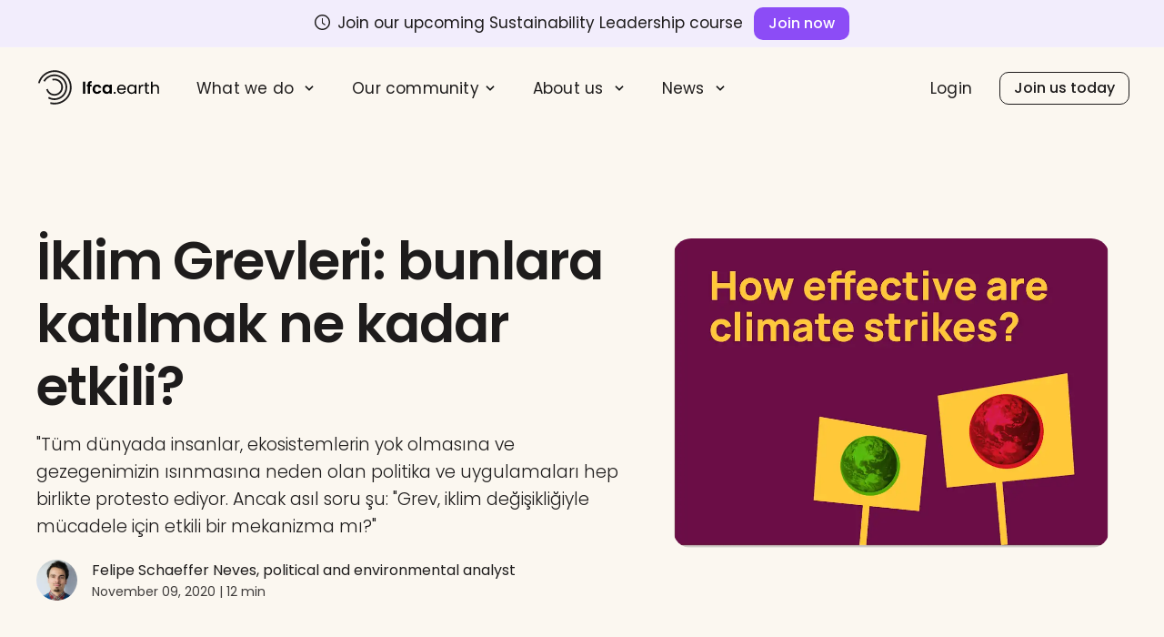

--- FILE ---
content_type: text/html; charset=utf-8
request_url: https://lfca.earth/ALL_tr/strikes/
body_size: 66455
content:
<!DOCTYPE html><html lang="en"><head><meta charSet="utf-8"/><meta http-equiv="x-ua-compatible" content="ie=edge"/><meta name="viewport" content="width=device-width, initial-scale=1, shrink-to-fit=no"/><meta name="generator" content="Gatsby 5.12.9"/><meta charSet="utf-8" data-gatsby-head="true"/><meta name="image" content="https://images.ctfassets.net/btqy35w0l487/700kGFDTxjSJfFL7GTH0Jt/5239db6f64f92e79bc96347325b6bed6/Climate_Strikes__1_.png?w=960&amp;h=680&amp;q=50&amp;fm=png" data-gatsby-head="true"/><meta name="description" content="Climate strikes are a common practice for people wanting to make their voices heard and change our c" data-gatsby-head="true"/><meta property="og:title" content="İklim Grevleri: bunlara katılmak ne kadar etkili?" data-gatsby-head="true"/><meta property="og:type" content="article" data-gatsby-head="true"/><meta property="og:url" content="https://lfca.earth/ALL_tr/strikes" data-gatsby-head="true"/><meta property="og:image" content="https://images.ctfassets.net/btqy35w0l487/700kGFDTxjSJfFL7GTH0Jt/5239db6f64f92e79bc96347325b6bed6/Climate_Strikes__1_.png?w=960&amp;h=680&amp;q=50&amp;fm=png" data-gatsby-head="true"/><meta property="og:description" content="Climate strikes are a common practice for people wanting to make their voices heard and change our c" data-gatsby-head="true"/><meta name="twitter:card" content="summary_large_image" data-gatsby-head="true"/><meta name="twitter:creator" content="Leaders4CA" data-gatsby-head="true"/><meta name="twitter:title" content="İklim Grevleri: bunlara katılmak ne kadar etkili?" data-gatsby-head="true"/><meta name="twitter:image" content="https://images.ctfassets.net/btqy35w0l487/700kGFDTxjSJfFL7GTH0Jt/5239db6f64f92e79bc96347325b6bed6/Climate_Strikes__1_.png?w=960&amp;h=680&amp;q=50&amp;fm=png" data-gatsby-head="true"/><meta name="twitter:description" content="Climate strikes are a common practice for people wanting to make their voices heard and change our c" data-gatsby-head="true"/><style data-href="/styles.f086ce1eccfbae1d75af.css" data-identity="gatsby-global-css">[class*=ant-] input::-ms-clear,[class*=ant-] input::-ms-reveal,[class*=ant-]::-ms-clear,[class^=ant-] input::-ms-clear,[class^=ant-] input::-ms-reveal,[class^=ant-]::-ms-clear{display:none}body,html{width:100%}input::-ms-clear,input::-ms-reveal{display:none}*,:after,:before{box-sizing:border-box}html{-webkit-text-size-adjust:100%;-ms-text-size-adjust:100%;-ms-overflow-style:scrollbar;-webkit-tap-highlight-color:rgba(30,28,28,0);font-family:sans-serif;line-height:1.15}body{font-feature-settings:"tnum";background-color:#fff;color:rgba(30,28,28,.85);font-family:Poppins,sans-serif;font-size:17px;font-variant:tabular-nums;line-height:1.4;margin:0}[tabindex="-1"]:focus{outline:none!important}hr{box-sizing:content-box;height:0;overflow:visible}h1,h2,h3,h4,h5,h6{color:rgba(30,28,28,.85);font-weight:500;margin-bottom:.5em;margin-top:0}p{margin-bottom:1em;margin-top:0}abbr[data-original-title],abbr[title]{border-bottom:0;cursor:help;text-decoration:underline;-webkit-text-decoration:underline dotted;text-decoration:underline dotted}address{font-style:normal;line-height:inherit;margin-bottom:1em}input[type=number],input[type=password],input[type=text],textarea{-webkit-appearance:none}dl,ol,ul{margin-bottom:1em;margin-top:0}ol ol,ol ul,ul ol,ul ul{margin-bottom:0}dt{font-weight:500}dd{margin-bottom:.5em;margin-left:0}blockquote{margin:0 0 1em}dfn{font-style:italic}b,strong{font-weight:bolder}small{font-size:80%}sub,sup{font-size:75%;line-height:0;position:relative;vertical-align:baseline}sub{bottom:-.25em}sup{top:-.5em}a{-webkit-text-decoration-skip:objects;background-color:transparent;color:#1e1c1c;cursor:pointer;outline:none;text-decoration:none;transition:color .3s}a:hover{color:#2b2929}a:active{color:#000}a:active,a:focus,a:hover{outline:0;text-decoration:none}a[disabled]{color:rgba(0,0,0,.25);cursor:not-allowed}code,kbd,pre,samp{font-family:SFMono-Regular,Consolas,Liberation Mono,Menlo,Courier,monospace;font-size:1em}pre{margin-bottom:1em;margin-top:0;overflow:auto}figure{margin:0 0 1em}img{border-style:none;vertical-align:middle}[role=button],a,area,button,input:not([type=range]),label,select,summary,textarea{touch-action:manipulation}table{border-collapse:collapse}caption{caption-side:bottom;color:rgba(30,28,28,.45);padding-bottom:.3em;padding-top:.75em;text-align:left}button,input,optgroup,select,textarea{color:inherit;font-family:inherit;font-size:inherit;line-height:inherit;margin:0}button,input{overflow:visible}button,select{text-transform:none}[type=reset],[type=submit],button,html [type=button]{-webkit-appearance:button}[type=button]::-moz-focus-inner,[type=reset]::-moz-focus-inner,[type=submit]::-moz-focus-inner,button::-moz-focus-inner{border-style:none;padding:0}input[type=checkbox],input[type=radio]{box-sizing:border-box;padding:0}input[type=date],input[type=datetime-local],input[type=month],input[type=time]{-webkit-appearance:listbox}textarea{overflow:auto;resize:vertical}fieldset{border:0;margin:0;min-width:0;padding:0}legend{color:inherit;display:block;font-size:1.5em;line-height:inherit;margin-bottom:.5em;max-width:100%;padding:0;white-space:normal;width:100%}progress{vertical-align:baseline}[type=number]::-webkit-inner-spin-button,[type=number]::-webkit-outer-spin-button{height:auto}[type=search]{-webkit-appearance:none;outline-offset:-2px}[type=search]::-webkit-search-cancel-button,[type=search]::-webkit-search-decoration{-webkit-appearance:none}::-webkit-file-upload-button{-webkit-appearance:button;font:inherit}output{display:inline-block}summary{display:list-item}template{display:none}[hidden]{display:none!important}mark{background-color:#feffe6;padding:.2em}::selection{background:#1e1c1c;color:#fff}.clearfix:after,.clearfix:before{content:"";display:table}.clearfix:after{clear:both}.anticon{-webkit-font-smoothing:antialiased;-moz-osx-font-smoothing:grayscale;align-items:center;color:inherit;display:inline-flex;font-style:normal;line-height:0;text-align:center;text-rendering:optimizelegibility;text-transform:none;vertical-align:-.125em}.anticon>*{line-height:1}.anticon svg{display:inline-block}.anticon:before{display:none}.anticon .anticon-icon{display:block}.anticon>.anticon{line-height:0;vertical-align:0}.anticon[tabindex]{cursor:pointer}.anticon-spin,.anticon-spin:before{animation:loadingCircle 1s linear infinite;display:inline-block}.ant-fade-appear,.ant-fade-enter,.ant-fade-leave{animation-duration:.2s;animation-fill-mode:both;animation-play-state:paused}.ant-fade-appear.ant-fade-appear-active,.ant-fade-enter.ant-fade-enter-active{animation-name:antFadeIn;animation-play-state:running}.ant-fade-leave.ant-fade-leave-active{animation-name:antFadeOut;animation-play-state:running;pointer-events:none}.ant-fade-appear,.ant-fade-enter{animation-timing-function:linear;opacity:0}.ant-fade-leave{animation-timing-function:linear}@keyframes antFadeIn{0%{opacity:0}to{opacity:1}}@keyframes antFadeOut{0%{opacity:1}to{opacity:0}}.ant-move-up-appear,.ant-move-up-enter,.ant-move-up-leave{animation-duration:.2s;animation-fill-mode:both;animation-play-state:paused}.ant-move-up-appear.ant-move-up-appear-active,.ant-move-up-enter.ant-move-up-enter-active{animation-name:antMoveUpIn;animation-play-state:running}.ant-move-up-leave.ant-move-up-leave-active{animation-name:antMoveUpOut;animation-play-state:running;pointer-events:none}.ant-move-up-appear,.ant-move-up-enter{animation-timing-function:cubic-bezier(.08,.82,.17,1);opacity:0}.ant-move-up-leave{animation-timing-function:cubic-bezier(.6,.04,.98,.34)}.ant-move-down-appear,.ant-move-down-enter,.ant-move-down-leave{animation-duration:.2s;animation-fill-mode:both;animation-play-state:paused}.ant-move-down-appear.ant-move-down-appear-active,.ant-move-down-enter.ant-move-down-enter-active{animation-name:antMoveDownIn;animation-play-state:running}.ant-move-down-leave.ant-move-down-leave-active{animation-name:antMoveDownOut;animation-play-state:running;pointer-events:none}.ant-move-down-appear,.ant-move-down-enter{animation-timing-function:cubic-bezier(.08,.82,.17,1);opacity:0}.ant-move-down-leave{animation-timing-function:cubic-bezier(.6,.04,.98,.34)}.ant-move-left-appear,.ant-move-left-enter,.ant-move-left-leave{animation-duration:.2s;animation-fill-mode:both;animation-play-state:paused}.ant-move-left-appear.ant-move-left-appear-active,.ant-move-left-enter.ant-move-left-enter-active{animation-name:antMoveLeftIn;animation-play-state:running}.ant-move-left-leave.ant-move-left-leave-active{animation-name:antMoveLeftOut;animation-play-state:running;pointer-events:none}.ant-move-left-appear,.ant-move-left-enter{animation-timing-function:cubic-bezier(.08,.82,.17,1);opacity:0}.ant-move-left-leave{animation-timing-function:cubic-bezier(.6,.04,.98,.34)}.ant-move-right-appear,.ant-move-right-enter,.ant-move-right-leave{animation-duration:.2s;animation-fill-mode:both;animation-play-state:paused}.ant-move-right-appear.ant-move-right-appear-active,.ant-move-right-enter.ant-move-right-enter-active{animation-name:antMoveRightIn;animation-play-state:running}.ant-move-right-leave.ant-move-right-leave-active{animation-name:antMoveRightOut;animation-play-state:running;pointer-events:none}.ant-move-right-appear,.ant-move-right-enter{animation-timing-function:cubic-bezier(.08,.82,.17,1);opacity:0}.ant-move-right-leave{animation-timing-function:cubic-bezier(.6,.04,.98,.34)}@keyframes antMoveDownIn{0%{opacity:0;transform:translateY(100%);transform-origin:0 0}to{opacity:1;transform:translateY(0);transform-origin:0 0}}@keyframes antMoveDownOut{0%{opacity:1;transform:translateY(0);transform-origin:0 0}to{opacity:0;transform:translateY(100%);transform-origin:0 0}}@keyframes antMoveLeftIn{0%{opacity:0;transform:translateX(-100%);transform-origin:0 0}to{opacity:1;transform:translateX(0);transform-origin:0 0}}@keyframes antMoveLeftOut{0%{opacity:1;transform:translateX(0);transform-origin:0 0}to{opacity:0;transform:translateX(-100%);transform-origin:0 0}}@keyframes antMoveRightIn{0%{opacity:0;transform:translateX(100%);transform-origin:0 0}to{opacity:1;transform:translateX(0);transform-origin:0 0}}@keyframes antMoveRightOut{0%{opacity:1;transform:translateX(0);transform-origin:0 0}to{opacity:0;transform:translateX(100%);transform-origin:0 0}}@keyframes antMoveUpIn{0%{opacity:0;transform:translateY(-100%);transform-origin:0 0}to{opacity:1;transform:translateY(0);transform-origin:0 0}}@keyframes antMoveUpOut{0%{opacity:1;transform:translateY(0);transform-origin:0 0}to{opacity:0;transform:translateY(-100%);transform-origin:0 0}}@keyframes loadingCircle{to{transform:rotate(1turn)}}[ant-click-animating-without-extra-node=true],[ant-click-animating=true]{position:relative}html{--antd-wave-shadow-color:#1e1c1c;--scroll-bar:0}.ant-click-animating-node,[ant-click-animating-without-extra-node=true]:after{animation:fadeEffect 2s cubic-bezier(.08,.82,.17,1),waveEffect .4s cubic-bezier(.08,.82,.17,1);animation-fill-mode:forwards;border-radius:inherit;bottom:0;box-shadow:0 0 0 0 #1e1c1c;box-shadow:0 0 0 0 var(--antd-wave-shadow-color);content:"";display:block;left:0;opacity:.2;pointer-events:none;position:absolute;right:0;top:0}@keyframes waveEffect{to{box-shadow:0 0 0 #1e1c1c;box-shadow:0 0 0 6px var(--antd-wave-shadow-color)}}@keyframes fadeEffect{to{opacity:0}}.ant-slide-up-appear,.ant-slide-up-enter,.ant-slide-up-leave{animation-duration:.2s;animation-fill-mode:both;animation-play-state:paused}.ant-slide-up-appear.ant-slide-up-appear-active,.ant-slide-up-enter.ant-slide-up-enter-active{animation-name:antSlideUpIn;animation-play-state:running}.ant-slide-up-leave.ant-slide-up-leave-active{animation-name:antSlideUpOut;animation-play-state:running;pointer-events:none}.ant-slide-up-appear,.ant-slide-up-enter{animation-timing-function:cubic-bezier(.23,1,.32,1);opacity:0;transform:scale(0);transform-origin:0 0}.ant-slide-up-leave{animation-timing-function:cubic-bezier(.755,.05,.855,.06)}.ant-slide-down-appear,.ant-slide-down-enter,.ant-slide-down-leave{animation-duration:.2s;animation-fill-mode:both;animation-play-state:paused}.ant-slide-down-appear.ant-slide-down-appear-active,.ant-slide-down-enter.ant-slide-down-enter-active{animation-name:antSlideDownIn;animation-play-state:running}.ant-slide-down-leave.ant-slide-down-leave-active{animation-name:antSlideDownOut;animation-play-state:running;pointer-events:none}.ant-slide-down-appear,.ant-slide-down-enter{animation-timing-function:cubic-bezier(.23,1,.32,1);opacity:0;transform:scale(0);transform-origin:0 0}.ant-slide-down-leave{animation-timing-function:cubic-bezier(.755,.05,.855,.06)}.ant-slide-left-appear,.ant-slide-left-enter,.ant-slide-left-leave{animation-duration:.2s;animation-fill-mode:both;animation-play-state:paused}.ant-slide-left-appear.ant-slide-left-appear-active,.ant-slide-left-enter.ant-slide-left-enter-active{animation-name:antSlideLeftIn;animation-play-state:running}.ant-slide-left-leave.ant-slide-left-leave-active{animation-name:antSlideLeftOut;animation-play-state:running;pointer-events:none}.ant-slide-left-appear,.ant-slide-left-enter{animation-timing-function:cubic-bezier(.23,1,.32,1);opacity:0;transform:scale(0);transform-origin:0 0}.ant-slide-left-leave{animation-timing-function:cubic-bezier(.755,.05,.855,.06)}.ant-slide-right-appear,.ant-slide-right-enter,.ant-slide-right-leave{animation-duration:.2s;animation-fill-mode:both;animation-play-state:paused}.ant-slide-right-appear.ant-slide-right-appear-active,.ant-slide-right-enter.ant-slide-right-enter-active{animation-name:antSlideRightIn;animation-play-state:running}.ant-slide-right-leave.ant-slide-right-leave-active{animation-name:antSlideRightOut;animation-play-state:running;pointer-events:none}.ant-slide-right-appear,.ant-slide-right-enter{animation-timing-function:cubic-bezier(.23,1,.32,1);opacity:0;transform:scale(0);transform-origin:0 0}.ant-slide-right-leave{animation-timing-function:cubic-bezier(.755,.05,.855,.06)}@keyframes antSlideUpIn{0%{opacity:0;transform:scaleY(.8);transform-origin:0 0}to{opacity:1;transform:scaleY(1);transform-origin:0 0}}@keyframes antSlideUpOut{0%{opacity:1;transform:scaleY(1);transform-origin:0 0}to{opacity:0;transform:scaleY(.8);transform-origin:0 0}}@keyframes antSlideDownIn{0%{opacity:0;transform:scaleY(.8);transform-origin:100% 100%}to{opacity:1;transform:scaleY(1);transform-origin:100% 100%}}@keyframes antSlideDownOut{0%{opacity:1;transform:scaleY(1);transform-origin:100% 100%}to{opacity:0;transform:scaleY(.8);transform-origin:100% 100%}}@keyframes antSlideLeftIn{0%{opacity:0;transform:scaleX(.8);transform-origin:0 0}to{opacity:1;transform:scaleX(1);transform-origin:0 0}}@keyframes antSlideLeftOut{0%{opacity:1;transform:scaleX(1);transform-origin:0 0}to{opacity:0;transform:scaleX(.8);transform-origin:0 0}}@keyframes antSlideRightIn{0%{opacity:0;transform:scaleX(.8);transform-origin:100% 0}to{opacity:1;transform:scaleX(1);transform-origin:100% 0}}@keyframes antSlideRightOut{0%{opacity:1;transform:scaleX(1);transform-origin:100% 0}to{opacity:0;transform:scaleX(.8);transform-origin:100% 0}}.ant-zoom-appear,.ant-zoom-enter,.ant-zoom-leave{animation-duration:.2s;animation-fill-mode:both;animation-play-state:paused}.ant-zoom-appear.ant-zoom-appear-active,.ant-zoom-enter.ant-zoom-enter-active{animation-name:antZoomIn;animation-play-state:running}.ant-zoom-leave.ant-zoom-leave-active{animation-name:antZoomOut;animation-play-state:running;pointer-events:none}.ant-zoom-appear,.ant-zoom-enter{animation-timing-function:cubic-bezier(.08,.82,.17,1);opacity:0;transform:scale(0)}.ant-zoom-appear-prepare,.ant-zoom-enter-prepare{transform:none}.ant-zoom-leave{animation-timing-function:cubic-bezier(.78,.14,.15,.86)}.ant-zoom-big-appear,.ant-zoom-big-enter,.ant-zoom-big-leave{animation-duration:.2s;animation-fill-mode:both;animation-play-state:paused}.ant-zoom-big-appear.ant-zoom-big-appear-active,.ant-zoom-big-enter.ant-zoom-big-enter-active{animation-name:antZoomBigIn;animation-play-state:running}.ant-zoom-big-leave.ant-zoom-big-leave-active{animation-name:antZoomBigOut;animation-play-state:running;pointer-events:none}.ant-zoom-big-appear,.ant-zoom-big-enter{animation-timing-function:cubic-bezier(.08,.82,.17,1);opacity:0;transform:scale(0)}.ant-zoom-big-appear-prepare,.ant-zoom-big-enter-prepare{transform:none}.ant-zoom-big-leave{animation-timing-function:cubic-bezier(.78,.14,.15,.86)}.ant-zoom-big-fast-appear,.ant-zoom-big-fast-enter,.ant-zoom-big-fast-leave{animation-duration:.1s;animation-fill-mode:both;animation-play-state:paused}.ant-zoom-big-fast-appear.ant-zoom-big-fast-appear-active,.ant-zoom-big-fast-enter.ant-zoom-big-fast-enter-active{animation-name:antZoomBigIn;animation-play-state:running}.ant-zoom-big-fast-leave.ant-zoom-big-fast-leave-active{animation-name:antZoomBigOut;animation-play-state:running;pointer-events:none}.ant-zoom-big-fast-appear,.ant-zoom-big-fast-enter{animation-timing-function:cubic-bezier(.08,.82,.17,1);opacity:0;transform:scale(0)}.ant-zoom-big-fast-appear-prepare,.ant-zoom-big-fast-enter-prepare{transform:none}.ant-zoom-big-fast-leave{animation-timing-function:cubic-bezier(.78,.14,.15,.86)}.ant-zoom-up-appear,.ant-zoom-up-enter,.ant-zoom-up-leave{animation-duration:.2s;animation-fill-mode:both;animation-play-state:paused}.ant-zoom-up-appear.ant-zoom-up-appear-active,.ant-zoom-up-enter.ant-zoom-up-enter-active{animation-name:antZoomUpIn;animation-play-state:running}.ant-zoom-up-leave.ant-zoom-up-leave-active{animation-name:antZoomUpOut;animation-play-state:running;pointer-events:none}.ant-zoom-up-appear,.ant-zoom-up-enter{animation-timing-function:cubic-bezier(.08,.82,.17,1);opacity:0;transform:scale(0)}.ant-zoom-up-appear-prepare,.ant-zoom-up-enter-prepare{transform:none}.ant-zoom-up-leave{animation-timing-function:cubic-bezier(.78,.14,.15,.86)}.ant-zoom-down-appear,.ant-zoom-down-enter,.ant-zoom-down-leave{animation-duration:.2s;animation-fill-mode:both;animation-play-state:paused}.ant-zoom-down-appear.ant-zoom-down-appear-active,.ant-zoom-down-enter.ant-zoom-down-enter-active{animation-name:antZoomDownIn;animation-play-state:running}.ant-zoom-down-leave.ant-zoom-down-leave-active{animation-name:antZoomDownOut;animation-play-state:running;pointer-events:none}.ant-zoom-down-appear,.ant-zoom-down-enter{animation-timing-function:cubic-bezier(.08,.82,.17,1);opacity:0;transform:scale(0)}.ant-zoom-down-appear-prepare,.ant-zoom-down-enter-prepare{transform:none}.ant-zoom-down-leave{animation-timing-function:cubic-bezier(.78,.14,.15,.86)}.ant-zoom-left-appear,.ant-zoom-left-enter,.ant-zoom-left-leave{animation-duration:.2s;animation-fill-mode:both;animation-play-state:paused}.ant-zoom-left-appear.ant-zoom-left-appear-active,.ant-zoom-left-enter.ant-zoom-left-enter-active{animation-name:antZoomLeftIn;animation-play-state:running}.ant-zoom-left-leave.ant-zoom-left-leave-active{animation-name:antZoomLeftOut;animation-play-state:running;pointer-events:none}.ant-zoom-left-appear,.ant-zoom-left-enter{animation-timing-function:cubic-bezier(.08,.82,.17,1);opacity:0;transform:scale(0)}.ant-zoom-left-appear-prepare,.ant-zoom-left-enter-prepare{transform:none}.ant-zoom-left-leave{animation-timing-function:cubic-bezier(.78,.14,.15,.86)}.ant-zoom-right-appear,.ant-zoom-right-enter,.ant-zoom-right-leave{animation-duration:.2s;animation-fill-mode:both;animation-play-state:paused}.ant-zoom-right-appear.ant-zoom-right-appear-active,.ant-zoom-right-enter.ant-zoom-right-enter-active{animation-name:antZoomRightIn;animation-play-state:running}.ant-zoom-right-leave.ant-zoom-right-leave-active{animation-name:antZoomRightOut;animation-play-state:running;pointer-events:none}.ant-zoom-right-appear,.ant-zoom-right-enter{animation-timing-function:cubic-bezier(.08,.82,.17,1);opacity:0;transform:scale(0)}.ant-zoom-right-appear-prepare,.ant-zoom-right-enter-prepare{transform:none}.ant-zoom-right-leave{animation-timing-function:cubic-bezier(.78,.14,.15,.86)}@keyframes antZoomIn{0%{opacity:0;transform:scale(.2)}to{opacity:1;transform:scale(1)}}@keyframes antZoomOut{0%{transform:scale(1)}to{opacity:0;transform:scale(.2)}}@keyframes antZoomBigIn{0%{opacity:0;transform:scale(.8)}to{opacity:1;transform:scale(1)}}@keyframes antZoomBigOut{0%{transform:scale(1)}to{opacity:0;transform:scale(.8)}}@keyframes antZoomUpIn{0%{opacity:0;transform:scale(.8);transform-origin:50% 0}to{transform:scale(1);transform-origin:50% 0}}@keyframes antZoomUpOut{0%{transform:scale(1);transform-origin:50% 0}to{opacity:0;transform:scale(.8);transform-origin:50% 0}}@keyframes antZoomLeftIn{0%{opacity:0;transform:scale(.8);transform-origin:0 50%}to{transform:scale(1);transform-origin:0 50%}}@keyframes antZoomLeftOut{0%{transform:scale(1);transform-origin:0 50%}to{opacity:0;transform:scale(.8);transform-origin:0 50%}}@keyframes antZoomRightIn{0%{opacity:0;transform:scale(.8);transform-origin:100% 50%}to{transform:scale(1);transform-origin:100% 50%}}@keyframes antZoomRightOut{0%{transform:scale(1);transform-origin:100% 50%}to{opacity:0;transform:scale(.8);transform-origin:100% 50%}}@keyframes antZoomDownIn{0%{opacity:0;transform:scale(.8);transform-origin:50% 100%}to{transform:scale(1);transform-origin:50% 100%}}@keyframes antZoomDownOut{0%{transform:scale(1);transform-origin:50% 100%}to{opacity:0;transform:scale(.8);transform-origin:50% 100%}}.ant-motion-collapse-legacy{overflow:hidden}.ant-motion-collapse,.ant-motion-collapse-legacy-active{transition:height .2s cubic-bezier(.645,.045,.355,1),opacity .2s cubic-bezier(.645,.045,.355,1)!important}.ant-motion-collapse{overflow:hidden}@font-face{font-family:Poppins;font-style:normal;font-weight:300;src:local(""),url(/fonts/Poppins\ Light.woff2) format("woff2"),url(/fonts/Poppins\ Light.woff) format("woff")}@font-face{font-family:Poppins;font-style:normal;font-weight:400;src:local(""),url(/fonts/Poppins\ Regular.woff2) format("woff2"),url(/fonts/Poppins\ Regular.woff) format("woff")}@font-face{font-family:Poppins;font-style:normal;font-weight:500;src:local(""),url(/fonts/Poppins\ Medium.woff2) format("woff2"),url(/fonts/Poppins\ Medium.woff) format("woff")}@font-face{font-family:Poppins;font-style:normal;font-weight:600;src:local(""),url(/fonts/Poppins\ SemiBold.woff2) format("woff2"),url(/fonts/Poppins\ SemiBold.woff) format("woff")}*{-webkit-font-smoothing:antialiased;-moz-osx-font-smoothing:grayscale}body,html{height:100%;line-height:1.6}a{text-decoration:underline}.siteRoot{height:100vh}.siteContent,.siteRoot{display:flex;flex-direction:column}.siteContent{flex:1 0 auto;overflow-x:hidden;position:relative}.siteContent.has-sticky-component{overflow-x:initial}footer{width:100%}.detail-layout .element.main-element .title,.detail-layout h2{font-size:36px}@media (min-width:768px){.detail-layout .element.main-element .title,.detail-layout h2{font-size:48px}}.detail-layout .block.coal.dark-mode{background:#211f20}.detail-layout .two-col-nav-carousel .gallery-nav .list-element{background:#393636;border:none;color:#fff;padding:25px}.detail-layout .two-col-nav-carousel .gallery-nav .list-element .element.nav-element-with-icon header .text-wrapper{color:hsla(0,0%,100%,.85)}.detail-layout .two-col-nav-carousel .gallery-nav .list-element .body .title{color:#fff}.detail-layout .two-col-nav-carousel .gallery-nav .list-element .body .content p{color:hsla(0,0%,100%,.85)}.detail-layout .two-col-nav-carousel .gallery-nav .list-element.active,.detail-layout .two-col-nav-carousel .gallery-nav .list-element:hover{background:#000}.header-spacer{margin-top:64px}@media (min-width:768px){.header-spacer{margin-top:135px}.page-body{margin:0 auto;max-width:900px;padding:30px}}.padding.mini{padding:30px 0}.padding.small{padding:40px 0}.padding.medium{padding:60px 0}@media (min-width:768px){.padding.medium{padding:80px 0}}@media (min-width:992px){.padding.medium{padding:100px 0;padding:120px 0}}.padding.large{padding:90px 0}@media (min-width:768px){.padding.large{padding:120px 0}}@media (min-width:992px){.padding.large{padding:140px 0}}@media (min-width:1200px){.padding.large{padding:180px 0}}.padding.none-top-xs-bottom{padding:10px 0 20px}.padding.xs-top-md-bottom{padding:10px 0 40px}@media (min-width:768px){.padding.xs-top-md-bottom{padding:10px 0 50px}}@media (min-width:992px){.padding.xs-top-md-bottom{padding:10px 0 70px}}@media (min-width:1200px){.padding.xs-top-md-bottom{padding:10px 0 100px}}.padding.md-top-sm-bottom{padding:60px 0 30px}@media (min-width:768px){.padding.md-top-sm-bottom{padding:80px 0 30px}}@media (min-width:992px){.padding.md-top-sm-bottom{padding:90px 0 30px}}@media (min-width:1200px){.padding.md-top-sm-bottom{padding:100px 0 30px}}.padding.lg-top-sm-bottom{padding:60px 0}@media (min-width:768px){.padding.lg-top-sm-bottom{padding:100px 0 60px}}@media (min-width:992px){.padding.lg-top-sm-bottom{padding:140px 0 60px}}@media (min-width:1200px){.padding.lg-top-sm-bottom{padding:180px 0 70px}}.padding.lg-top-md-bottom{padding:60px 0}@media (min-width:768px){.padding.lg-top-md-bottom{padding:120px 0 80px}}@media (min-width:992px){.padding.lg-top-md-bottom{padding:140px 0 90px}}@media (min-width:1200px){.padding.lg-top-md-bottom{padding:180px 0 100px}}.padding.none{padding:0}.first-child{padding-top:170px}@media (min-width:768px){.first-child{padding-top:110px}}.container-fluid.chalk{background:#fbf7f0}.container-fluid.light-blue{background:#c6e5ed}.container-fluid.white{background:#fff}.container-fluid.light-grey{background:#f4f4f4}.container-fluid.dark-blue{background:#022a50;color:#fff}.container{margin:0 auto;max-width:1400px;padding:0 20px;width:100%}@media (min-width:992px){.container{padding:0 30px}}@media (min-width:1200px){.container{padding:0 40px}}.container.sm{max-width:720px}.container-xl{margin:0 auto;max-width:1420px;padding:0 20px;width:100%}@media (min-width:992px){.container-xl{padding:0 30px}}@media (min-width:1200px){.container-xl{padding:0 40px}}.container-half .has-max-width{max-width:700px;padding:0 20px}@media (min-width:992px){.container-half .has-max-width{padding:0 30px}}@media (min-width:1200px){.container-half .has-max-width{padding:0 40px}}.container-half .has-max-width.two-thirds{max-width:933.33333333px}.container-half .ant-col:first-child .has-max-width{margin-left:auto;margin-right:0}.container-half .ant-col:nth-child(2) .has-max-width{margin-left:0;margin-right:auto}h1{color:#1e1c1c;font-family:Poppins,sans-serif;font-size:36px;font-style:normal;font-weight:600;letter-spacing:-.06rem;line-height:1.1}@media (min-width:768px){h1{font-size:50px}}@media (min-width:992px){h1{font-size:54px}}@media (min-width:1200px){h1{font-size:58px}}@media (min-width:1440px){h1{font-size:60px}}h2{color:#1e1c1c;font-family:Poppins,sans-serif;font-size:34px;font-style:normal;font-weight:600;letter-spacing:-.07rem;line-height:1.2}@media (min-width:768px){h2{font-size:44px}}@media (min-width:992px){h2{font-size:50px}}h3{color:#1e1c1c;font-family:Poppins,sans-serif;font-size:23px;font-style:normal;font-weight:600;letter-spacing:-.03rem;line-height:1.3}@media (min-width:768px){h3{font-size:32px}}h4{color:#1e1c1c;font-family:Poppins,sans-serif;font-size:22px;font-style:normal;font-weight:600;line-height:1.3}@media (min-width:768px){h4{font-size:28px}}h5{font-family:Poppins,sans-serif;font-size:14px;font-style:normal;font-weight:500;letter-spacing:.02rem;text-transform:uppercase}.rich-text-title div b,.rich-text-title h1 b,.rich-text-title h2 b,.rich-text-title p b{position:relative;z-index:1}.rich-text-title div b:after,.rich-text-title h1 b:after,.rich-text-title h2 b:after,.rich-text-title p b:after{background-image:url(https://images.ctfassets.net/btqy35w0l487/2srazNCNf4fOVBevl2c3pU/a3b091565706864d51b322738f7fd9fb/arrow.svg);background-repeat:no-repeat;background-size:contain;bottom:-1rem;content:"";height:1.75rem;left:1rem;position:absolute;right:-2rem;z-index:-1}@media (min-width:768px){.rich-text-title div b:after,.rich-text-title h1 b:after,.rich-text-title h2 b:after,.rich-text-title p b:after{bottom:-.2rem;left:4rem}}.rich-text-title.pink div b,.rich-text-title.pink h1 b,.rich-text-title.pink h2 b,.rich-text-title.pink p b{position:relative;z-index:1}.rich-text-title.pink div b:after,.rich-text-title.pink h1 b:after,.rich-text-title.pink h2 b:after,.rich-text-title.pink p b:after{background-image:url(https://images.ctfassets.net/btqy35w0l487/6yxpkkoAc6V6St0b7l7TEI/6185cf1d260b3be4ac06a445183f785b/line-pink.svg);background-repeat:no-repeat;background-size:contain;bottom:-1rem;content:"";height:1.75rem;left:1rem;position:absolute;right:-2rem;z-index:-1}@media (min-width:768px){.rich-text-title.pink div b:after,.rich-text-title.pink h1 b:after,.rich-text-title.pink h2 b:after,.rich-text-title.pink p b:after{bottom:-.6rem;left:1rem}}blockquote{border-left:.2em solid #1e1c1c;line-height:1.3;padding-left:1.6em;position:relative}blockquote,blockquote:after,blockquote:before{color:#1e1c1c;font-family:Poppins,sans-serif;font-style:normal;font-weight:400}blockquote:after,blockquote:before{content:"\201C";font-size:20px}blockquote:after{content:"\201D"}blockquote p{display:initial;font-size:20px;line-height:1.3}p:empty{display:none}.action-tabs{z-index:1}.action-tabs .ant-tabs-bar{margin:0}.action-tabs .ant-tabs-nav{color:#acacac;font-size:18px;margin:0 auto}.action-tabs .ant-tabs-nav .ant-tabs-tab-active{color:#1e1c1c;font-family:Poppins,sans-serif;font-style:normal;font-weight:400}dl p,ol p,ul p{margin-bottom:3px}.ant-btn{line-height:1;transition:all .4s ease-in-out}.ant-btn .custom-icon{transform:translateX(0);transition:all .4s ease-in-out}.ant-btn:hover .custom-icon{transform:translateX(5px)}.ant-btn.btn-secondary{background:#f4f4f4;border:none}.staging-hint{color:#fff;opacity:.9;padding:8px 0;text-align:center;z-index:1000}.ant-tag.black,.staging-hint,.staging-hint .ant-tag{background:#1e1c1c;font-size:15px}.ant-tag.black{border-color:transparent;border-radius:6px;color:#fff}.ant-tag.sector-tag{background:rgba(2,42,80,.1);border-color:#022a50;border-radius:6px;color:#022a50;font-size:14px;text-transform:capitalize}.ant-tag.premium-tag{background:rgba(140,76,246,.1);border-color:#8c4cf6;border-radius:6px;color:#8c4cf6;font-size:14px;text-transform:capitalize}.drop-cap>p:first-of-type:first-letter{color:#1e1c1c;float:left;font-family:Poppins,sans-serif;font-size:61px;font-style:normal;font-weight:600;margin-bottom:-30px;margin-right:10px;margin-top:-22px}.ant-carousel .slick-prev:before,.slick-next:before{color:#1e1c1c;font-size:30px}.dark-mode .stat .value,.dark-mode a .value,.dark-mode h1 .value,.dark-mode h2 .value,.dark-mode h3 .value,.dark-mode h4 .value,.dark-mode h5 .value,.dark-mode h6 .value,.dark-mode p .value{color:#fbf7f0}.dark-mode .stat .stat-title,.dark-mode a .stat-title,.dark-mode h1 .stat-title,.dark-mode h2 .stat-title,.dark-mode h3 .stat-title,.dark-mode h4 .stat-title,.dark-mode h5 .stat-title,.dark-mode h6 .stat-title,.dark-mode p .stat-title{color:hsla(0,0%,100%,.8)}.dark-mode .ant-carousel .slick-next,.dark-mode .ant-carousel .slick-next :after,.dark-mode .ant-carousel .slick-next:before,.dark-mode .ant-carousel .slick-prev,.dark-mode .ant-carousel .slick-prev :after,.dark-mode .ant-carousel .slick-prev:before{color:#fbf7f0}.dark-mode .list-element p{color:hsla(0,0%,100%,.85)}.dark-mode .element.card-with-image{border-left:1px solid hsla(0,0%,100%,.1)}.dark-mode .element.stacked-with-line .title{border-left-color:#c6e5ed}.dark-mode .element.nav-element-with-icon .title{color:#1e1c1c}.dark-mode .element.nav-element-with-icon .content p{color:rgba(30,28,28,.85)}.dark-mode .usp-block .usp-block-wrapper{background:#1e1c1c;border-color:hsla(0,0%,100%,.05)}.dark-mode .usp-block .usp-block-wrapper .main-element-wrapper .element .title{color:#fbf7f0}.dark-mode .ant-btn-background-ghost{background-color:transparent;border-color:#fbf7f0;color:#fbf7f0}.dark-mode .hero-with-image .element .rich-text-title h1,.dark-mode .hero-with-image .element .title{color:#fbf7f0}.dark-mode .element .body,.dark-mode .element .body h2,.dark-mode .element .body p{color:hsla(38,58%,96%,.85)}.dark-mode .element .rich-text-title h1,.dark-mode .element .rich-text-title h2,.dark-mode .element .super-text,.dark-mode .element .title{color:#fbf7f0}.ant-breadcrumb .ant-breadcrumb-link{font-size:16px}.ant-drawer.drawer-md .ant-drawer-content-wrapper{width:100%!important}@media (min-width:768px){.ant-drawer.drawer-md .ant-drawer-content-wrapper{width:600px!important}}.ant-drawer.drawer-md .ant-drawer-content .ant-drawer-body{align-items:center;display:flex;flex-direction:column;justify-content:center;padding:20px}.ant-drawer.drawer-md .ant-drawer-content .ant-drawer-body .drawer-title{color:#1e1c1c;font-family:Poppins,sans-serif;font-size:32px;font-style:normal;font-weight:600;line-height:1.3;margin:0 0 10px}@media (min-width:768px){.ant-drawer.drawer-md .ant-drawer-content .ant-drawer-body .drawer-title{font-size:36px}}.ant-drawer.drawer-md .ant-drawer-content .ant-drawer-body .drawer-text{margin:10px 0 40px}@media (min-width:768px){.ant-drawer.drawer-md .ant-drawer-content .ant-drawer-body{padding:20px 40px}}.drawer-content{padding:20px 0}@media (min-width:768px){.drawer-content{padding:40px 20px 0 0}}.drawer-content .page-content{padding:20px 0}@media (min-width:768px){.drawer-content .page-content{padding:0 30px}}.drawer-content .page-content h1{margin:20px 0 30px}.drawer-content .page-content h2{font-size:28px}.drawer-content .page-content h3{line-height:1.3;margin:30px 0 15px}.drawer-content .page-content h3:first-child{margin-top:5px}.ant-checkbox .ant-checkbox-inner{border-radius:3px}.ant-popover{font-size:14px}.ant-popover.popover-md{font-size:14px;max-width:400px}.ant-popover.popover-lg{font-size:16px;max-width:480px}.actions .ant-btn,.extra-actions .ant-btn{margin-right:10px;margin-top:10px}.quick-links{display:none}@media (min-width:768px){.quick-links{display:block}}.quick-links .title{color:#1e1c1c;font-family:Poppins,sans-serif;font-size:20px;font-style:normal;font-weight:500;margin-bottom:10px}.quick-links .quick-link{margin-bottom:20px}.quick-links .quick-link a{font-size:16px;text-decoration:none}@media (max-width:991px){.ant-modal.modal-md{margin-top:0;max-width:100vw;top:0}}@media (min-width:768px){.ant-modal.modal-md{width:620px!important}.ant-modal.modal-md .ant-modal-body{padding:50px 40px}}.ant-modal.sharp-edges .ant-modal-content{border-radius:0}.enroll-modal.no-image .ant-modal-close-x{color:#1e1c1c}.enroll-modal.no-image .modal-header-bg{background:#fff;height:54px}.enroll-modal .ant-modal-close-x{color:#fff}.enroll-modal .ant-modal-body{padding:20px}@media (min-width:768px){.enroll-modal .ant-modal-body{padding:40px 50px}}.enroll-modal .ant-modal-body header{margin:0 0 40px}.enroll-modal .ant-modal-body header .super-text{font-size:15px;margin:0 0 10px}.enroll-modal .ant-modal-body h3{font-size:32px;line-height:1.1}@media (min-width:768px){.enroll-modal .ant-modal-body h3{font-size:40px}}.enroll-modal .ant-modal-header{padding:0}.enroll-modal .modal-header-bg{background:#1e1c1c;background-position:50%;background-size:cover;height:260px;width:100%}.enroll-modal-wrapper{-webkit-backdrop-filter:blur(4px);backdrop-filter:blur(4px)}.ant-collapse.default-accordion{background-color:transparent}.ant-collapse.default-accordion .ant-collapse-header{font-size:19px;padding-left:0;padding-right:70px}.ant-collapse.default-accordion .ant-collapse-content-box{font-size:16px;padding-left:0}.ant-list.equal-height-columns::-webkit-scrollbar{display:none}.ant-list.equal-height-columns .ant-row>div{display:flex;margin-bottom:30px}.ant-list.equal-height-columns .ant-row>div>.ant-col{height:100%}.ant-list.equal-height-columns .ant-row>div>.ant-col .ant-card,.ant-list.equal-height-columns .ant-row>div>.ant-col .ant-list-item{display:flex;flex-direction:column;height:100%;margin-bottom:0}.ant-list.equal-height-columns .ant-row>div>.ant-col .ant-card .ant-card-body,.ant-list.equal-height-columns .ant-row>div>.ant-col .ant-list-item .ant-card-body{display:flex;flex-direction:column;height:100%}.ant-list.equal-height-columns .ant-list-item{border-bottom:none}.ant-list.equal-height-columns .ant-list-item .ant-card{height:100%;width:100%}.ant-list.fill-col-height .ant-card,.ant-list.fill-col-height .ant-col,.ant-list.fill-col-height .ant-list-item{height:100%}.ant-list.fill-col-height .ant-row>div{margin-bottom:15px}.ant-list.fill-col-height .ant-card{display:flex;flex-direction:column;margin-bottom:15px}.ant-list.fill-col-height .ant-card .ant-card-head-title{color:#1e1c1c;font-family:Poppins,sans-serif;font-size:20px;font-style:normal;font-weight:400}.ant-list.fill-col-height .ant-card .ant-card-body{display:flex;flex:1 1;flex-direction:column;justify-content:space-between}.ant-list.fill-col-height .ant-card .ant-card-body .ant-btn{margin-bottom:0;margin-top:auto}.mt-20{margin-top:20px}.ant-alert.ant-alert-with-description{flex-direction:column;padding:20px}.ant-alert.ant-alert-with-description .ant-alert-action{margin-left:0;margin-top:10px}@media (min-width:768px){.ant-alert.ant-alert-with-description{flex-direction:row;padding:26px}.ant-alert.ant-alert-with-description .ant-alert-action{margin-left:10px;margin-top:0}}.ant-alert.ant-alert-with-description .ant-alert-message{color:#1e1c1c;font-family:Poppins,sans-serif;font-size:19px;font-style:normal;font-weight:400}.ant-alert.ant-alert-with-description .ant-alert-description{font-size:17px}.ant-tooltip.black .ant-tooltip-arrow-content,.ant-tooltip.black .ant-tooltip-arrow-content:before,.ant-tooltip.black .ant-tooltip-inner{background-color:#1e1c1c}.ant-radio-group .ant-radio-button-wrapper-checked:not(.ant-radio-button-wrapper-disabled),.ant-tooltip.black .ant-tooltip-inner{color:#fff}.ant-radio-group .ant-radio-button-wrapper-checked:not(.ant-radio-button-wrapper-disabled):active,.ant-radio-group .ant-radio-button-wrapper-checked:not(.ant-radio-button-wrapper-disabled):hover{color:hsla(0,0%,100%,.85)}.page-loading-spinner{align-items:center;display:flex;justify-content:center;min-height:30vh;width:100%}.page-loading-spinner .anticon{font-size:40px}.hubspot-iframe-wrapper{opacity:1}.hubspot-iframe-wrapper.loading{opacity:0}.ant-avatar.black-inverse{background:rgba(30,28,28,.1);color:#1e1c1c}.ant-avatar.purple-inverse{background:rgba(140,76,246,.1);color:#8c4cf6}.ant-avatar.light-purple-black{background:#f2edfc;color:#1e1c1c}.ant-drawer{bottom:0;left:0;pointer-events:none;position:fixed;right:0;top:0;z-index:1000}.ant-drawer-inline{position:absolute}.ant-drawer-mask{background:rgba(30,28,28,.45);bottom:0;left:0;pointer-events:auto;position:absolute;right:0;top:0;z-index:1000}.ant-drawer-content-wrapper{position:absolute;transition:all .3s;z-index:1000}.ant-drawer-content-wrapper-hidden{display:none}.ant-drawer-left>.ant-drawer-content-wrapper{bottom:0;box-shadow:6px 0 16px -8px rgba(0,0,0,.08),9px 0 28px 0 rgba(0,0,0,.05),12px 0 48px 16px rgba(0,0,0,.03);left:0;top:0}.ant-drawer-right>.ant-drawer-content-wrapper{bottom:0;box-shadow:-6px 0 16px -8px rgba(0,0,0,.08),-9px 0 28px 0 rgba(0,0,0,.05),-12px 0 48px 16px rgba(0,0,0,.03);right:0;top:0}.ant-drawer-top>.ant-drawer-content-wrapper{box-shadow:0 6px 16px -8px rgba(0,0,0,.08),0 9px 28px 0 rgba(0,0,0,.05),0 12px 48px 16px rgba(0,0,0,.03);left:0;right:0;top:0}.ant-drawer-bottom>.ant-drawer-content-wrapper{bottom:0;box-shadow:0 -6px 16px -8px rgba(0,0,0,.08),0 -9px 28px 0 rgba(0,0,0,.05),0 -12px 48px 16px rgba(0,0,0,.03);left:0;right:0}.ant-drawer-content{background:#fff;height:100%;overflow:auto;pointer-events:auto;width:100%}.ant-drawer-wrapper-body{display:flex;flex-direction:column;height:100%;width:100%}.ant-drawer-header{align-items:center;border-bottom:1px solid #f0f0f0;display:flex;flex:0 1;font-size:18px;line-height:22px;padding:16px 24px}.ant-drawer-header-title{align-items:center;display:flex;flex:1 1;min-height:0;min-width:0}.ant-drawer-extra{flex:none}.ant-drawer-close{background:transparent;border:0;color:rgba(30,28,28,.45);cursor:pointer;display:inline-block;font-size:18px;font-style:normal;font-weight:700;line-height:1;margin-right:12px;outline:0;text-align:center;text-decoration:none;text-rendering:auto;text-transform:none;transition:color .3s}.ant-drawer-close:focus,.ant-drawer-close:hover{color:rgba(30,28,28,.75);text-decoration:none}.ant-drawer-title{color:rgba(30,28,28,.85);flex:1 1;font-size:18px;font-weight:500;line-height:22px;margin:0}.ant-drawer-body{flex:1 1;min-height:0;min-width:0;overflow:auto;padding:24px}.ant-drawer-footer{border-top:1px solid #f0f0f0;flex-shrink:0;padding:10px 16px}.panel-motion-appear-start,.panel-motion-enter-start,.panel-motion-leave-start{transition:none}.ant-drawer-mask-motion-appear-active,.ant-drawer-mask-motion-enter-active,.ant-drawer-mask-motion-leave-active,.panel-motion-appear-active,.panel-motion-enter-active,.panel-motion-leave-active{transition:all .3s}.ant-drawer-mask-motion-appear,.ant-drawer-mask-motion-enter{opacity:0}.ant-drawer-mask-motion-appear-active,.ant-drawer-mask-motion-enter-active,.ant-drawer-mask-motion-leave{opacity:1}.ant-drawer-mask-motion-leave-active{opacity:0}.ant-drawer-panel-motion-left-appear-start,.ant-drawer-panel-motion-left-enter-start,.ant-drawer-panel-motion-left-leave-start{transition:none}.ant-drawer-panel-motion-left-appear-active,.ant-drawer-panel-motion-left-enter-active,.ant-drawer-panel-motion-left-leave-active{transition:all .3s}.ant-drawer-panel-motion-left-appear-start,.ant-drawer-panel-motion-left-enter-start{transform:translateX(-100%)!important}.ant-drawer-panel-motion-left-appear-active,.ant-drawer-panel-motion-left-enter-active,.ant-drawer-panel-motion-left-leave{transform:translateX(0)}.ant-drawer-panel-motion-left-leave-active{transform:translateX(-100%)}.ant-drawer-panel-motion-right-appear-start,.ant-drawer-panel-motion-right-enter-start,.ant-drawer-panel-motion-right-leave-start{transition:none}.ant-drawer-panel-motion-right-appear-active,.ant-drawer-panel-motion-right-enter-active,.ant-drawer-panel-motion-right-leave-active{transition:all .3s}.ant-drawer-panel-motion-right-appear-start,.ant-drawer-panel-motion-right-enter-start{transform:translateX(100%)!important}.ant-drawer-panel-motion-right-appear-active,.ant-drawer-panel-motion-right-enter-active,.ant-drawer-panel-motion-right-leave{transform:translateX(0)}.ant-drawer-panel-motion-right-leave-active{transform:translateX(100%)}.ant-drawer-panel-motion-top-appear-start,.ant-drawer-panel-motion-top-enter-start,.ant-drawer-panel-motion-top-leave-start{transition:none}.ant-drawer-panel-motion-top-appear-active,.ant-drawer-panel-motion-top-enter-active,.ant-drawer-panel-motion-top-leave-active{transition:all .3s}.ant-drawer-panel-motion-top-appear-start,.ant-drawer-panel-motion-top-enter-start{transform:translateY(-100%)!important}.ant-drawer-panel-motion-top-appear-active,.ant-drawer-panel-motion-top-enter-active,.ant-drawer-panel-motion-top-leave{transform:translateY(0)}.ant-drawer-panel-motion-top-leave-active{transform:translateY(-100%)}.ant-drawer-panel-motion-bottom-appear-start,.ant-drawer-panel-motion-bottom-enter-start,.ant-drawer-panel-motion-bottom-leave-start{transition:none}.ant-drawer-panel-motion-bottom-appear-active,.ant-drawer-panel-motion-bottom-enter-active,.ant-drawer-panel-motion-bottom-leave-active{transition:all .3s}.ant-drawer-panel-motion-bottom-appear-start,.ant-drawer-panel-motion-bottom-enter-start{transform:translateY(100%)!important}.ant-drawer-panel-motion-bottom-appear-active,.ant-drawer-panel-motion-bottom-enter-active,.ant-drawer-panel-motion-bottom-leave{transform:translateY(0)}.ant-drawer-panel-motion-bottom-leave-active{transform:translateY(100%)}.ant-drawer-rtl{direction:rtl}.ant-drawer-rtl .ant-drawer-close{margin-left:12px;margin-right:0}.ant-btn{background-image:none;background:#fff;border:1px solid #1e1c1c;border-radius:12px;box-shadow:none;color:#1e1c1c;cursor:pointer;display:inline-block;font-size:17px;font-weight:500;height:50px;line-height:1.4;padding:12.1px 20px;position:relative;text-align:center;touch-action:manipulation;transition:all .3s cubic-bezier(.645,.045,.355,1);-webkit-user-select:none;user-select:none;white-space:nowrap}.ant-btn>.anticon{line-height:1}.ant-btn,.ant-btn:active,.ant-btn:focus{outline:0}.ant-btn:not([disabled]):hover{text-decoration:none}.ant-btn:not([disabled]):active{box-shadow:none;outline:0}.ant-btn[disabled]{cursor:not-allowed}.ant-btn[disabled]>*{pointer-events:none}.ant-btn-lg{border-radius:12px;font-size:18px;height:52px;padding:12.4px 25px}.ant-btn-sm{border-radius:10px;font-size:16px;height:36px;padding:5.8px 15px}.ant-btn>a:only-child{color:currentcolor}.ant-btn>a:only-child:after{background:transparent;bottom:0;content:"";left:0;position:absolute;right:0;top:0}.ant-btn:focus,.ant-btn:hover{background:#fff;border-color:#ffd761;color:#ffd761}.ant-btn:focus>a:only-child,.ant-btn:hover>a:only-child{color:currentcolor}.ant-btn:focus>a:only-child:after,.ant-btn:hover>a:only-child:after{background:transparent;bottom:0;content:"";left:0;position:absolute;right:0;top:0}.ant-btn:active{background:#fff;border-color:#d9a025;color:#d9a025}.ant-btn:active>a:only-child{color:currentcolor}.ant-btn:active>a:only-child:after{background:transparent;bottom:0;content:"";left:0;position:absolute;right:0;top:0}.ant-btn[disabled],.ant-btn[disabled]:active,.ant-btn[disabled]:focus,.ant-btn[disabled]:hover{background:#f5f5f5;border-color:#d9d9d9;box-shadow:none;color:rgba(0,0,0,.25);text-shadow:none}.ant-btn[disabled]:active>a:only-child,.ant-btn[disabled]:focus>a:only-child,.ant-btn[disabled]:hover>a:only-child,.ant-btn[disabled]>a:only-child{color:currentcolor}.ant-btn[disabled]:active>a:only-child:after,.ant-btn[disabled]:focus>a:only-child:after,.ant-btn[disabled]:hover>a:only-child:after,.ant-btn[disabled]>a:only-child:after{background:transparent;bottom:0;content:"";left:0;position:absolute;right:0;top:0}.ant-btn:active,.ant-btn:focus,.ant-btn:hover{background:#fff;text-decoration:none}.ant-btn>span{display:inline-block}.ant-btn-primary{background:#ffc839;border-color:#ffc839;box-shadow:none;color:#1e1c1c;text-shadow:none}.ant-btn-primary>a:only-child{color:currentcolor}.ant-btn-primary>a:only-child:after{background:transparent;bottom:0;content:"";left:0;position:absolute;right:0;top:0}.ant-btn-primary:focus,.ant-btn-primary:hover{background:#ffd761;border-color:#ffd761;color:#1e1c1c}.ant-btn-primary:focus>a:only-child,.ant-btn-primary:hover>a:only-child{color:currentcolor}.ant-btn-primary:focus>a:only-child:after,.ant-btn-primary:hover>a:only-child:after{background:transparent;bottom:0;content:"";left:0;position:absolute;right:0;top:0}.ant-btn-primary:active{background:#d9a025;border-color:#d9a025;color:#1e1c1c}.ant-btn-primary:active>a:only-child{color:currentcolor}.ant-btn-primary:active>a:only-child:after{background:transparent;bottom:0;content:"";left:0;position:absolute;right:0;top:0}.ant-btn-primary[disabled],.ant-btn-primary[disabled]:active,.ant-btn-primary[disabled]:focus,.ant-btn-primary[disabled]:hover{background:#f5f5f5;border-color:#d9d9d9;box-shadow:none;color:rgba(0,0,0,.25);text-shadow:none}.ant-btn-primary[disabled]:active>a:only-child,.ant-btn-primary[disabled]:focus>a:only-child,.ant-btn-primary[disabled]:hover>a:only-child,.ant-btn-primary[disabled]>a:only-child{color:currentcolor}.ant-btn-primary[disabled]:active>a:only-child:after,.ant-btn-primary[disabled]:focus>a:only-child:after,.ant-btn-primary[disabled]:hover>a:only-child:after,.ant-btn-primary[disabled]>a:only-child:after{background:transparent;bottom:0;content:"";left:0;position:absolute;right:0;top:0}.ant-btn-group .ant-btn-primary:not(:first-child):not(:last-child){border-left-color:#2b2929;border-right-color:#2b2929}.ant-btn-group .ant-btn-primary:not(:first-child):not(:last-child):disabled{border-color:#1e1c1c}.ant-btn-group .ant-btn-primary:first-child:not(:last-child){border-right-color:#2b2929}.ant-btn-group .ant-btn-primary:first-child:not(:last-child)[disabled]{border-right-color:#1e1c1c}.ant-btn-group .ant-btn-primary+.ant-btn-primary,.ant-btn-group .ant-btn-primary:last-child:not(:first-child){border-left-color:#2b2929}.ant-btn-group .ant-btn-primary+.ant-btn-primary[disabled],.ant-btn-group .ant-btn-primary:last-child:not(:first-child)[disabled]{border-left-color:#1e1c1c}.ant-btn-ghost{background:transparent;border-color:#d9d9d9;color:rgba(30,28,28,.85)}.ant-btn-ghost>a:only-child{color:currentcolor}.ant-btn-ghost>a:only-child:after{background:transparent;bottom:0;content:"";left:0;position:absolute;right:0;top:0}.ant-btn-ghost:focus,.ant-btn-ghost:hover{background:transparent;border-color:#ffd761;color:#ffd761}.ant-btn-ghost:focus>a:only-child,.ant-btn-ghost:hover>a:only-child{color:currentcolor}.ant-btn-ghost:focus>a:only-child:after,.ant-btn-ghost:hover>a:only-child:after{background:transparent;bottom:0;content:"";left:0;position:absolute;right:0;top:0}.ant-btn-ghost:active{background:transparent;border-color:#d9a025;color:#d9a025}.ant-btn-ghost:active>a:only-child{color:currentcolor}.ant-btn-ghost:active>a:only-child:after{background:transparent;bottom:0;content:"";left:0;position:absolute;right:0;top:0}.ant-btn-ghost[disabled],.ant-btn-ghost[disabled]:active,.ant-btn-ghost[disabled]:focus,.ant-btn-ghost[disabled]:hover{background:#f5f5f5;border-color:#d9d9d9;box-shadow:none;color:rgba(0,0,0,.25);text-shadow:none}.ant-btn-ghost[disabled]:active>a:only-child,.ant-btn-ghost[disabled]:focus>a:only-child,.ant-btn-ghost[disabled]:hover>a:only-child,.ant-btn-ghost[disabled]>a:only-child{color:currentcolor}.ant-btn-ghost[disabled]:active>a:only-child:after,.ant-btn-ghost[disabled]:focus>a:only-child:after,.ant-btn-ghost[disabled]:hover>a:only-child:after,.ant-btn-ghost[disabled]>a:only-child:after{background:transparent;bottom:0;content:"";left:0;position:absolute;right:0;top:0}.ant-btn-dashed{background:#fff;border-color:#1e1c1c;border-style:dashed;color:#1e1c1c}.ant-btn-dashed>a:only-child{color:currentcolor}.ant-btn-dashed>a:only-child:after{background:transparent;bottom:0;content:"";left:0;position:absolute;right:0;top:0}.ant-btn-dashed:focus,.ant-btn-dashed:hover{background:#fff;border-color:#ffd761;color:#ffd761}.ant-btn-dashed:focus>a:only-child,.ant-btn-dashed:hover>a:only-child{color:currentcolor}.ant-btn-dashed:focus>a:only-child:after,.ant-btn-dashed:hover>a:only-child:after{background:transparent;bottom:0;content:"";left:0;position:absolute;right:0;top:0}.ant-btn-dashed:active{background:#fff;border-color:#d9a025;color:#d9a025}.ant-btn-dashed:active>a:only-child{color:currentcolor}.ant-btn-dashed:active>a:only-child:after{background:transparent;bottom:0;content:"";left:0;position:absolute;right:0;top:0}.ant-btn-dashed[disabled],.ant-btn-dashed[disabled]:active,.ant-btn-dashed[disabled]:focus,.ant-btn-dashed[disabled]:hover{background:#f5f5f5;border-color:#d9d9d9;box-shadow:none;color:rgba(0,0,0,.25);text-shadow:none}.ant-btn-dashed[disabled]:active>a:only-child,.ant-btn-dashed[disabled]:focus>a:only-child,.ant-btn-dashed[disabled]:hover>a:only-child,.ant-btn-dashed[disabled]>a:only-child{color:currentcolor}.ant-btn-dashed[disabled]:active>a:only-child:after,.ant-btn-dashed[disabled]:focus>a:only-child:after,.ant-btn-dashed[disabled]:hover>a:only-child:after,.ant-btn-dashed[disabled]>a:only-child:after{background:transparent;bottom:0;content:"";left:0;position:absolute;right:0;top:0}.ant-btn-danger{background:#ff4d4f;border-color:#ff4d4f;box-shadow:none;color:#fff;text-shadow:none}.ant-btn-danger>a:only-child{color:currentcolor}.ant-btn-danger>a:only-child:after{background:transparent;bottom:0;content:"";left:0;position:absolute;right:0;top:0}.ant-btn-danger:focus,.ant-btn-danger:hover{background:#ff7875;border-color:#ff7875;color:#fff}.ant-btn-danger:focus>a:only-child,.ant-btn-danger:hover>a:only-child{color:currentcolor}.ant-btn-danger:focus>a:only-child:after,.ant-btn-danger:hover>a:only-child:after{background:transparent;bottom:0;content:"";left:0;position:absolute;right:0;top:0}.ant-btn-danger:active{background:#d9363e;border-color:#d9363e;color:#fff}.ant-btn-danger:active>a:only-child{color:currentcolor}.ant-btn-danger:active>a:only-child:after{background:transparent;bottom:0;content:"";left:0;position:absolute;right:0;top:0}.ant-btn-danger[disabled],.ant-btn-danger[disabled]:active,.ant-btn-danger[disabled]:focus,.ant-btn-danger[disabled]:hover{background:#f5f5f5;border-color:#d9d9d9;box-shadow:none;color:rgba(0,0,0,.25);text-shadow:none}.ant-btn-danger[disabled]:active>a:only-child,.ant-btn-danger[disabled]:focus>a:only-child,.ant-btn-danger[disabled]:hover>a:only-child,.ant-btn-danger[disabled]>a:only-child{color:currentcolor}.ant-btn-danger[disabled]:active>a:only-child:after,.ant-btn-danger[disabled]:focus>a:only-child:after,.ant-btn-danger[disabled]:hover>a:only-child:after,.ant-btn-danger[disabled]>a:only-child:after{background:transparent;bottom:0;content:"";left:0;position:absolute;right:0;top:0}.ant-btn-link{background:transparent;border-color:transparent;box-shadow:none;color:#1e1c1c}.ant-btn-link>a:only-child{color:currentcolor}.ant-btn-link>a:only-child:after{background:transparent;bottom:0;content:"";left:0;position:absolute;right:0;top:0}.ant-btn-link:focus,.ant-btn-link:hover{background:transparent;border-color:#ffd761;color:#ffd761}.ant-btn-link:focus>a:only-child,.ant-btn-link:hover>a:only-child{color:currentcolor}.ant-btn-link:focus>a:only-child:after,.ant-btn-link:hover>a:only-child:after{background:transparent;bottom:0;content:"";left:0;position:absolute;right:0;top:0}.ant-btn-link:active{background:transparent;border-color:#d9a025;color:#d9a025}.ant-btn-link:active>a:only-child{color:currentcolor}.ant-btn-link:active>a:only-child:after{background:transparent;bottom:0;content:"";left:0;position:absolute;right:0;top:0}.ant-btn-link[disabled],.ant-btn-link[disabled]:active,.ant-btn-link[disabled]:focus,.ant-btn-link[disabled]:hover{background:#f5f5f5;border-color:#d9d9d9}.ant-btn-link:hover{background:transparent}.ant-btn-link:active,.ant-btn-link:focus,.ant-btn-link:hover{border-color:transparent}.ant-btn-link[disabled],.ant-btn-link[disabled]:active,.ant-btn-link[disabled]:focus,.ant-btn-link[disabled]:hover{background:transparent;border-color:transparent;box-shadow:none;color:rgba(0,0,0,.25);text-shadow:none}.ant-btn-link[disabled]:active>a:only-child,.ant-btn-link[disabled]:focus>a:only-child,.ant-btn-link[disabled]:hover>a:only-child,.ant-btn-link[disabled]>a:only-child{color:currentcolor}.ant-btn-link[disabled]:active>a:only-child:after,.ant-btn-link[disabled]:focus>a:only-child:after,.ant-btn-link[disabled]:hover>a:only-child:after,.ant-btn-link[disabled]>a:only-child:after{background:transparent;bottom:0;content:"";left:0;position:absolute;right:0;top:0}.ant-btn-text{background:transparent;border-color:transparent;box-shadow:none;color:rgba(30,28,28,.85)}.ant-btn-text>a:only-child{color:currentcolor}.ant-btn-text>a:only-child:after{background:transparent;bottom:0;content:"";left:0;position:absolute;right:0;top:0}.ant-btn-text:focus,.ant-btn-text:hover{background:transparent;border-color:#ffd761;color:#ffd761}.ant-btn-text:focus>a:only-child,.ant-btn-text:hover>a:only-child{color:currentcolor}.ant-btn-text:focus>a:only-child:after,.ant-btn-text:hover>a:only-child:after{background:transparent;bottom:0;content:"";left:0;position:absolute;right:0;top:0}.ant-btn-text:active{background:transparent;border-color:#d9a025;color:#d9a025}.ant-btn-text:active>a:only-child{color:currentcolor}.ant-btn-text:active>a:only-child:after{background:transparent;bottom:0;content:"";left:0;position:absolute;right:0;top:0}.ant-btn-text[disabled],.ant-btn-text[disabled]:active,.ant-btn-text[disabled]:focus,.ant-btn-text[disabled]:hover{background:#f5f5f5;border-color:#d9d9d9}.ant-btn-text:focus,.ant-btn-text:hover{background:rgba(0,0,0,.018);border-color:transparent;color:rgba(30,28,28,.85)}.ant-btn-text:active{background:rgba(0,0,0,.028);border-color:transparent;color:rgba(30,28,28,.85)}.ant-btn-text[disabled],.ant-btn-text[disabled]:active,.ant-btn-text[disabled]:focus,.ant-btn-text[disabled]:hover{background:transparent;border-color:transparent;box-shadow:none;color:rgba(0,0,0,.25);text-shadow:none}.ant-btn-text[disabled]:active>a:only-child,.ant-btn-text[disabled]:focus>a:only-child,.ant-btn-text[disabled]:hover>a:only-child,.ant-btn-text[disabled]>a:only-child{color:currentcolor}.ant-btn-text[disabled]:active>a:only-child:after,.ant-btn-text[disabled]:focus>a:only-child:after,.ant-btn-text[disabled]:hover>a:only-child:after,.ant-btn-text[disabled]>a:only-child:after{background:transparent;bottom:0;content:"";left:0;position:absolute;right:0;top:0}.ant-btn-dangerous{background:#fff;border-color:#ff4d4f;color:#ff4d4f}.ant-btn-dangerous>a:only-child{color:currentcolor}.ant-btn-dangerous>a:only-child:after{background:transparent;bottom:0;content:"";left:0;position:absolute;right:0;top:0}.ant-btn-dangerous:focus,.ant-btn-dangerous:hover{background:#fff;border-color:#ff7875;color:#ff7875}.ant-btn-dangerous:focus>a:only-child,.ant-btn-dangerous:hover>a:only-child{color:currentcolor}.ant-btn-dangerous:focus>a:only-child:after,.ant-btn-dangerous:hover>a:only-child:after{background:transparent;bottom:0;content:"";left:0;position:absolute;right:0;top:0}.ant-btn-dangerous:active{background:#fff;border-color:#d9363e;color:#d9363e}.ant-btn-dangerous:active>a:only-child{color:currentcolor}.ant-btn-dangerous:active>a:only-child:after{background:transparent;bottom:0;content:"";left:0;position:absolute;right:0;top:0}.ant-btn-dangerous[disabled],.ant-btn-dangerous[disabled]:active,.ant-btn-dangerous[disabled]:focus,.ant-btn-dangerous[disabled]:hover{background:#f5f5f5;border-color:#d9d9d9;box-shadow:none;color:rgba(0,0,0,.25);text-shadow:none}.ant-btn-dangerous[disabled]:active>a:only-child,.ant-btn-dangerous[disabled]:focus>a:only-child,.ant-btn-dangerous[disabled]:hover>a:only-child,.ant-btn-dangerous[disabled]>a:only-child{color:currentcolor}.ant-btn-dangerous[disabled]:active>a:only-child:after,.ant-btn-dangerous[disabled]:focus>a:only-child:after,.ant-btn-dangerous[disabled]:hover>a:only-child:after,.ant-btn-dangerous[disabled]>a:only-child:after{background:transparent;bottom:0;content:"";left:0;position:absolute;right:0;top:0}.ant-btn-dangerous.ant-btn-primary{background:#ff4d4f;border-color:#ff4d4f;box-shadow:none;color:#fff;text-shadow:none}.ant-btn-dangerous.ant-btn-primary>a:only-child{color:currentcolor}.ant-btn-dangerous.ant-btn-primary>a:only-child:after{background:transparent;bottom:0;content:"";left:0;position:absolute;right:0;top:0}.ant-btn-dangerous.ant-btn-primary:focus,.ant-btn-dangerous.ant-btn-primary:hover{background:#ff7875;border-color:#ff7875;color:#fff}.ant-btn-dangerous.ant-btn-primary:focus>a:only-child,.ant-btn-dangerous.ant-btn-primary:hover>a:only-child{color:currentcolor}.ant-btn-dangerous.ant-btn-primary:focus>a:only-child:after,.ant-btn-dangerous.ant-btn-primary:hover>a:only-child:after{background:transparent;bottom:0;content:"";left:0;position:absolute;right:0;top:0}.ant-btn-dangerous.ant-btn-primary:active{background:#d9363e;border-color:#d9363e;color:#fff}.ant-btn-dangerous.ant-btn-primary:active>a:only-child{color:currentcolor}.ant-btn-dangerous.ant-btn-primary:active>a:only-child:after{background:transparent;bottom:0;content:"";left:0;position:absolute;right:0;top:0}.ant-btn-dangerous.ant-btn-primary[disabled],.ant-btn-dangerous.ant-btn-primary[disabled]:active,.ant-btn-dangerous.ant-btn-primary[disabled]:focus,.ant-btn-dangerous.ant-btn-primary[disabled]:hover{background:#f5f5f5;border-color:#d9d9d9;box-shadow:none;color:rgba(0,0,0,.25);text-shadow:none}.ant-btn-dangerous.ant-btn-primary[disabled]:active>a:only-child,.ant-btn-dangerous.ant-btn-primary[disabled]:focus>a:only-child,.ant-btn-dangerous.ant-btn-primary[disabled]:hover>a:only-child,.ant-btn-dangerous.ant-btn-primary[disabled]>a:only-child{color:currentcolor}.ant-btn-dangerous.ant-btn-primary[disabled]:active>a:only-child:after,.ant-btn-dangerous.ant-btn-primary[disabled]:focus>a:only-child:after,.ant-btn-dangerous.ant-btn-primary[disabled]:hover>a:only-child:after,.ant-btn-dangerous.ant-btn-primary[disabled]>a:only-child:after{background:transparent;bottom:0;content:"";left:0;position:absolute;right:0;top:0}.ant-btn-dangerous.ant-btn-link{background:transparent;border-color:transparent;box-shadow:none;color:#ff4d4f}.ant-btn-dangerous.ant-btn-link>a:only-child{color:currentcolor}.ant-btn-dangerous.ant-btn-link>a:only-child:after{background:transparent;bottom:0;content:"";left:0;position:absolute;right:0;top:0}.ant-btn-dangerous.ant-btn-link:focus,.ant-btn-dangerous.ant-btn-link:hover{border-color:#ffd761;color:#ffd761}.ant-btn-dangerous.ant-btn-link:active{border-color:#d9a025;color:#d9a025}.ant-btn-dangerous.ant-btn-link[disabled],.ant-btn-dangerous.ant-btn-link[disabled]:active,.ant-btn-dangerous.ant-btn-link[disabled]:focus,.ant-btn-dangerous.ant-btn-link[disabled]:hover{background:#f5f5f5;border-color:#d9d9d9}.ant-btn-dangerous.ant-btn-link:focus,.ant-btn-dangerous.ant-btn-link:hover{background:transparent;border-color:transparent;color:#ff7875}.ant-btn-dangerous.ant-btn-link:focus>a:only-child,.ant-btn-dangerous.ant-btn-link:hover>a:only-child{color:currentcolor}.ant-btn-dangerous.ant-btn-link:focus>a:only-child:after,.ant-btn-dangerous.ant-btn-link:hover>a:only-child:after{background:transparent;bottom:0;content:"";left:0;position:absolute;right:0;top:0}.ant-btn-dangerous.ant-btn-link:active{background:transparent;border-color:transparent;color:#d9363e}.ant-btn-dangerous.ant-btn-link:active>a:only-child{color:currentcolor}.ant-btn-dangerous.ant-btn-link:active>a:only-child:after{background:transparent;bottom:0;content:"";left:0;position:absolute;right:0;top:0}.ant-btn-dangerous.ant-btn-link[disabled],.ant-btn-dangerous.ant-btn-link[disabled]:active,.ant-btn-dangerous.ant-btn-link[disabled]:focus,.ant-btn-dangerous.ant-btn-link[disabled]:hover{background:transparent;border-color:transparent;box-shadow:none;color:rgba(0,0,0,.25);text-shadow:none}.ant-btn-dangerous.ant-btn-link[disabled]:active>a:only-child,.ant-btn-dangerous.ant-btn-link[disabled]:focus>a:only-child,.ant-btn-dangerous.ant-btn-link[disabled]:hover>a:only-child,.ant-btn-dangerous.ant-btn-link[disabled]>a:only-child{color:currentcolor}.ant-btn-dangerous.ant-btn-link[disabled]:active>a:only-child:after,.ant-btn-dangerous.ant-btn-link[disabled]:focus>a:only-child:after,.ant-btn-dangerous.ant-btn-link[disabled]:hover>a:only-child:after,.ant-btn-dangerous.ant-btn-link[disabled]>a:only-child:after{background:transparent;bottom:0;content:"";left:0;position:absolute;right:0;top:0}.ant-btn-dangerous.ant-btn-text{background:transparent;border-color:transparent;box-shadow:none;color:#ff4d4f}.ant-btn-dangerous.ant-btn-text>a:only-child{color:currentcolor}.ant-btn-dangerous.ant-btn-text>a:only-child:after{background:transparent;bottom:0;content:"";left:0;position:absolute;right:0;top:0}.ant-btn-dangerous.ant-btn-text:focus,.ant-btn-dangerous.ant-btn-text:hover{background:transparent;border-color:#ffd761;color:#ffd761}.ant-btn-dangerous.ant-btn-text:active{background:transparent;border-color:#d9a025;color:#d9a025}.ant-btn-dangerous.ant-btn-text[disabled],.ant-btn-dangerous.ant-btn-text[disabled]:active,.ant-btn-dangerous.ant-btn-text[disabled]:focus,.ant-btn-dangerous.ant-btn-text[disabled]:hover{background:#f5f5f5;border-color:#d9d9d9}.ant-btn-dangerous.ant-btn-text:focus,.ant-btn-dangerous.ant-btn-text:hover{background:rgba(0,0,0,.018);border-color:transparent;color:#ff7875}.ant-btn-dangerous.ant-btn-text:focus>a:only-child,.ant-btn-dangerous.ant-btn-text:hover>a:only-child{color:currentcolor}.ant-btn-dangerous.ant-btn-text:focus>a:only-child:after,.ant-btn-dangerous.ant-btn-text:hover>a:only-child:after{background:transparent;bottom:0;content:"";left:0;position:absolute;right:0;top:0}.ant-btn-dangerous.ant-btn-text:active{background:rgba(0,0,0,.028);border-color:transparent;color:#d9363e}.ant-btn-dangerous.ant-btn-text:active>a:only-child{color:currentcolor}.ant-btn-dangerous.ant-btn-text:active>a:only-child:after{background:transparent;bottom:0;content:"";left:0;position:absolute;right:0;top:0}.ant-btn-dangerous.ant-btn-text[disabled],.ant-btn-dangerous.ant-btn-text[disabled]:active,.ant-btn-dangerous.ant-btn-text[disabled]:focus,.ant-btn-dangerous.ant-btn-text[disabled]:hover{background:transparent;border-color:transparent;box-shadow:none;color:rgba(0,0,0,.25);text-shadow:none}.ant-btn-dangerous.ant-btn-text[disabled]:active>a:only-child,.ant-btn-dangerous.ant-btn-text[disabled]:focus>a:only-child,.ant-btn-dangerous.ant-btn-text[disabled]:hover>a:only-child,.ant-btn-dangerous.ant-btn-text[disabled]>a:only-child{color:currentcolor}.ant-btn-dangerous.ant-btn-text[disabled]:active>a:only-child:after,.ant-btn-dangerous.ant-btn-text[disabled]:focus>a:only-child:after,.ant-btn-dangerous.ant-btn-text[disabled]:hover>a:only-child:after,.ant-btn-dangerous.ant-btn-text[disabled]>a:only-child:after{background:transparent;bottom:0;content:"";left:0;position:absolute;right:0;top:0}.ant-btn-icon-only{border-radius:12px;font-size:19px;height:50px;padding:10.7px 0;vertical-align:-3px;width:50px}.ant-btn-icon-only>*{font-size:19px}.ant-btn-icon-only.ant-btn-lg{border-radius:12px;font-size:20px;height:52px;padding:11px 0;width:52px}.ant-btn-icon-only.ant-btn-lg>*{font-size:20px}.ant-btn-icon-only.ant-btn-sm{border-radius:12px;font-size:17px;height:36px;padding:5.1px 0;width:36px}.ant-btn-icon-only.ant-btn-sm>*{font-size:17px}.ant-btn-icon-only>.anticon{display:flex;justify-content:center}.ant-btn-icon-only .anticon-loading{padding:0!important}a.ant-btn-icon-only{vertical-align:-1px}a.ant-btn-icon-only>.anticon{display:inline}.ant-btn-round{border-radius:50px;font-size:17px;height:50px;padding:12.1px 25px}.ant-btn-round.ant-btn-lg{border-radius:52px;font-size:18px;height:52px;padding:12.4px 26px}.ant-btn-round.ant-btn-sm{border-radius:36px;font-size:17px;height:36px;padding:5.1px 18px}.ant-btn-round.ant-btn-icon-only{width:auto}.ant-btn-circle{border-radius:50%;min-width:50px;padding-left:0;padding-right:0;text-align:center}.ant-btn-circle.ant-btn-lg{border-radius:50%;min-width:52px}.ant-btn-circle.ant-btn-sm{border-radius:50%;min-width:36px}.ant-btn:before{background:#fff;border-radius:inherit;bottom:-1px;content:"";display:none;left:-1px;opacity:.35;pointer-events:none;position:absolute;right:-1px;top:-1px;transition:opacity .2s;z-index:1}.ant-btn .anticon{transition:margin-left .3s cubic-bezier(.645,.045,.355,1)}.ant-btn .anticon.anticon-minus>svg,.ant-btn .anticon.anticon-plus>svg{shape-rendering:optimizespeed}.ant-btn.ant-btn-loading{cursor:default;position:relative}.ant-btn.ant-btn-loading:before{display:block}.ant-btn>.ant-btn-loading-icon{transition:width .3s cubic-bezier(.645,.045,.355,1),opacity .3s cubic-bezier(.645,.045,.355,1)}.ant-btn>.ant-btn-loading-icon .anticon{animation:none;padding-right:8px}.ant-btn>.ant-btn-loading-icon .anticon svg{animation:loadingCircle 1s linear infinite}.ant-btn-group{display:inline-flex}.ant-btn-group,.ant-btn-group>.ant-btn,.ant-btn-group>span>.ant-btn{position:relative}.ant-btn-group>.ant-btn:active,.ant-btn-group>.ant-btn:focus,.ant-btn-group>.ant-btn:hover,.ant-btn-group>span>.ant-btn:active,.ant-btn-group>span>.ant-btn:focus,.ant-btn-group>span>.ant-btn:hover{z-index:2}.ant-btn-group>.ant-btn[disabled],.ant-btn-group>span>.ant-btn[disabled]{z-index:0}.ant-btn-group .ant-btn-icon-only{font-size:17px}.ant-btn+.ant-btn-group,.ant-btn-group .ant-btn+.ant-btn,.ant-btn-group .ant-btn+span,.ant-btn-group span+.ant-btn,.ant-btn-group+.ant-btn,.ant-btn-group+.ant-btn-group,.ant-btn-group>span+span{margin-left:-1px}.ant-btn-group .ant-btn-primary+.ant-btn:not(.ant-btn-primary):not([disabled]){border-left-color:transparent}.ant-btn-group .ant-btn{border-radius:0}.ant-btn-group>.ant-btn:first-child,.ant-btn-group>span:first-child>.ant-btn{margin-left:0}.ant-btn-group>.ant-btn:only-child,.ant-btn-group>span:only-child>.ant-btn{border-radius:12px}.ant-btn-group>.ant-btn:first-child:not(:last-child),.ant-btn-group>span:first-child:not(:last-child)>.ant-btn{border-bottom-left-radius:12px;border-top-left-radius:12px}.ant-btn-group>.ant-btn:last-child:not(:first-child),.ant-btn-group>span:last-child:not(:first-child)>.ant-btn{border-bottom-right-radius:12px;border-top-right-radius:12px}.ant-btn-group-sm>.ant-btn:only-child,.ant-btn-group-sm>span:only-child>.ant-btn{border-radius:10px}.ant-btn-group-sm>.ant-btn:first-child:not(:last-child),.ant-btn-group-sm>span:first-child:not(:last-child)>.ant-btn{border-bottom-left-radius:10px;border-top-left-radius:10px}.ant-btn-group-sm>.ant-btn:last-child:not(:first-child),.ant-btn-group-sm>span:last-child:not(:first-child)>.ant-btn{border-bottom-right-radius:10px;border-top-right-radius:10px}.ant-btn-group>.ant-btn-group{float:left}.ant-btn-group>.ant-btn-group:not(:first-child):not(:last-child)>.ant-btn{border-radius:0}.ant-btn-group>.ant-btn-group:first-child:not(:last-child)>.ant-btn:last-child{border-bottom-right-radius:0;border-top-right-radius:0;padding-right:8px}.ant-btn-group>.ant-btn-group:last-child:not(:first-child)>.ant-btn:first-child{border-bottom-left-radius:0;border-top-left-radius:0;padding-left:8px}.ant-btn-group-rtl.ant-btn+.ant-btn-group,.ant-btn-group-rtl.ant-btn-group .ant-btn+.ant-btn,.ant-btn-group-rtl.ant-btn-group .ant-btn+span,.ant-btn-group-rtl.ant-btn-group span+.ant-btn,.ant-btn-group-rtl.ant-btn-group+.ant-btn,.ant-btn-group-rtl.ant-btn-group+.ant-btn-group,.ant-btn-group-rtl.ant-btn-group>span+span,.ant-btn-rtl.ant-btn+.ant-btn-group,.ant-btn-rtl.ant-btn-group .ant-btn+.ant-btn,.ant-btn-rtl.ant-btn-group .ant-btn+span,.ant-btn-rtl.ant-btn-group span+.ant-btn,.ant-btn-rtl.ant-btn-group+.ant-btn,.ant-btn-rtl.ant-btn-group+.ant-btn-group,.ant-btn-rtl.ant-btn-group>span+span{margin-left:auto;margin-right:-1px}.ant-btn-group.ant-btn-group-rtl{direction:rtl}.ant-btn-group-rtl.ant-btn-group>.ant-btn:first-child:not(:last-child),.ant-btn-group-rtl.ant-btn-group>span:first-child:not(:last-child)>.ant-btn{border-radius:0 12px 12px 0}.ant-btn-group-rtl.ant-btn-group>.ant-btn:last-child:not(:first-child),.ant-btn-group-rtl.ant-btn-group>span:last-child:not(:first-child)>.ant-btn{border-radius:12px 0 0 12px}.ant-btn-group-rtl.ant-btn-group-sm>.ant-btn:first-child:not(:last-child),.ant-btn-group-rtl.ant-btn-group-sm>span:first-child:not(:last-child)>.ant-btn{border-radius:0 10px 10px 0}.ant-btn-group-rtl.ant-btn-group-sm>.ant-btn:last-child:not(:first-child),.ant-btn-group-rtl.ant-btn-group-sm>span:last-child:not(:first-child)>.ant-btn{border-radius:10px 0 0 10px}.ant-btn:active>span,.ant-btn:focus>span{position:relative}.ant-btn>.anticon+span,.ant-btn>span+.anticon{margin-left:8px}.ant-btn.ant-btn-background-ghost{border-color:#1e1c1c;color:#1e1c1c}.ant-btn.ant-btn-background-ghost,.ant-btn.ant-btn-background-ghost:active,.ant-btn.ant-btn-background-ghost:focus,.ant-btn.ant-btn-background-ghost:hover{background:transparent}.ant-btn.ant-btn-background-ghost:focus,.ant-btn.ant-btn-background-ghost:hover{border-color:#2b2929;color:#2b2929}.ant-btn.ant-btn-background-ghost:active{border-color:#000;color:#000}.ant-btn.ant-btn-background-ghost[disabled]{background:transparent;border-color:#1e1c1c;color:rgba(0,0,0,.25)}.ant-btn-background-ghost.ant-btn-primary{border-color:#ffc839;color:#ffc839;text-shadow:none}.ant-btn-background-ghost.ant-btn-primary>a:only-child{color:currentcolor}.ant-btn-background-ghost.ant-btn-primary>a:only-child:after{background:transparent;bottom:0;content:"";left:0;position:absolute;right:0;top:0}.ant-btn-background-ghost.ant-btn-primary:focus,.ant-btn-background-ghost.ant-btn-primary:hover{border-color:#ffd761;color:#ffd761}.ant-btn-background-ghost.ant-btn-primary:focus>a:only-child,.ant-btn-background-ghost.ant-btn-primary:hover>a:only-child{color:currentcolor}.ant-btn-background-ghost.ant-btn-primary:focus>a:only-child:after,.ant-btn-background-ghost.ant-btn-primary:hover>a:only-child:after{background:transparent;bottom:0;content:"";left:0;position:absolute;right:0;top:0}.ant-btn-background-ghost.ant-btn-primary:active{border-color:#d9a025;color:#d9a025}.ant-btn-background-ghost.ant-btn-primary:active>a:only-child{color:currentcolor}.ant-btn-background-ghost.ant-btn-primary:active>a:only-child:after{background:transparent;bottom:0;content:"";left:0;position:absolute;right:0;top:0}.ant-btn-background-ghost.ant-btn-primary[disabled],.ant-btn-background-ghost.ant-btn-primary[disabled]:active,.ant-btn-background-ghost.ant-btn-primary[disabled]:focus,.ant-btn-background-ghost.ant-btn-primary[disabled]:hover{background:#f5f5f5;border-color:#d9d9d9;box-shadow:none;color:rgba(0,0,0,.25);text-shadow:none}.ant-btn-background-ghost.ant-btn-primary[disabled]:active>a:only-child,.ant-btn-background-ghost.ant-btn-primary[disabled]:focus>a:only-child,.ant-btn-background-ghost.ant-btn-primary[disabled]:hover>a:only-child,.ant-btn-background-ghost.ant-btn-primary[disabled]>a:only-child{color:currentcolor}.ant-btn-background-ghost.ant-btn-primary[disabled]:active>a:only-child:after,.ant-btn-background-ghost.ant-btn-primary[disabled]:focus>a:only-child:after,.ant-btn-background-ghost.ant-btn-primary[disabled]:hover>a:only-child:after,.ant-btn-background-ghost.ant-btn-primary[disabled]>a:only-child:after{background:transparent;bottom:0;content:"";left:0;position:absolute;right:0;top:0}.ant-btn-background-ghost.ant-btn-danger{border-color:#ff4d4f;color:#ff4d4f;text-shadow:none}.ant-btn-background-ghost.ant-btn-danger>a:only-child{color:currentcolor}.ant-btn-background-ghost.ant-btn-danger>a:only-child:after{background:transparent;bottom:0;content:"";left:0;position:absolute;right:0;top:0}.ant-btn-background-ghost.ant-btn-danger:focus,.ant-btn-background-ghost.ant-btn-danger:hover{border-color:#ff7875;color:#ff7875}.ant-btn-background-ghost.ant-btn-danger:focus>a:only-child,.ant-btn-background-ghost.ant-btn-danger:hover>a:only-child{color:currentcolor}.ant-btn-background-ghost.ant-btn-danger:focus>a:only-child:after,.ant-btn-background-ghost.ant-btn-danger:hover>a:only-child:after{background:transparent;bottom:0;content:"";left:0;position:absolute;right:0;top:0}.ant-btn-background-ghost.ant-btn-danger:active{border-color:#d9363e;color:#d9363e}.ant-btn-background-ghost.ant-btn-danger:active>a:only-child{color:currentcolor}.ant-btn-background-ghost.ant-btn-danger:active>a:only-child:after{background:transparent;bottom:0;content:"";left:0;position:absolute;right:0;top:0}.ant-btn-background-ghost.ant-btn-danger[disabled],.ant-btn-background-ghost.ant-btn-danger[disabled]:active,.ant-btn-background-ghost.ant-btn-danger[disabled]:focus,.ant-btn-background-ghost.ant-btn-danger[disabled]:hover{background:#f5f5f5;border-color:#d9d9d9;box-shadow:none;color:rgba(0,0,0,.25);text-shadow:none}.ant-btn-background-ghost.ant-btn-danger[disabled]:active>a:only-child,.ant-btn-background-ghost.ant-btn-danger[disabled]:focus>a:only-child,.ant-btn-background-ghost.ant-btn-danger[disabled]:hover>a:only-child,.ant-btn-background-ghost.ant-btn-danger[disabled]>a:only-child{color:currentcolor}.ant-btn-background-ghost.ant-btn-danger[disabled]:active>a:only-child:after,.ant-btn-background-ghost.ant-btn-danger[disabled]:focus>a:only-child:after,.ant-btn-background-ghost.ant-btn-danger[disabled]:hover>a:only-child:after,.ant-btn-background-ghost.ant-btn-danger[disabled]>a:only-child:after{background:transparent;bottom:0;content:"";left:0;position:absolute;right:0;top:0}.ant-btn-background-ghost.ant-btn-dangerous{border-color:#ff4d4f;color:#ff4d4f;text-shadow:none}.ant-btn-background-ghost.ant-btn-dangerous>a:only-child{color:currentcolor}.ant-btn-background-ghost.ant-btn-dangerous>a:only-child:after{background:transparent;bottom:0;content:"";left:0;position:absolute;right:0;top:0}.ant-btn-background-ghost.ant-btn-dangerous:focus,.ant-btn-background-ghost.ant-btn-dangerous:hover{border-color:#ff7875;color:#ff7875}.ant-btn-background-ghost.ant-btn-dangerous:focus>a:only-child,.ant-btn-background-ghost.ant-btn-dangerous:hover>a:only-child{color:currentcolor}.ant-btn-background-ghost.ant-btn-dangerous:focus>a:only-child:after,.ant-btn-background-ghost.ant-btn-dangerous:hover>a:only-child:after{background:transparent;bottom:0;content:"";left:0;position:absolute;right:0;top:0}.ant-btn-background-ghost.ant-btn-dangerous:active{border-color:#d9363e;color:#d9363e}.ant-btn-background-ghost.ant-btn-dangerous:active>a:only-child{color:currentcolor}.ant-btn-background-ghost.ant-btn-dangerous:active>a:only-child:after{background:transparent;bottom:0;content:"";left:0;position:absolute;right:0;top:0}.ant-btn-background-ghost.ant-btn-dangerous[disabled],.ant-btn-background-ghost.ant-btn-dangerous[disabled]:active,.ant-btn-background-ghost.ant-btn-dangerous[disabled]:focus,.ant-btn-background-ghost.ant-btn-dangerous[disabled]:hover{background:#f5f5f5;border-color:#d9d9d9;box-shadow:none;color:rgba(0,0,0,.25);text-shadow:none}.ant-btn-background-ghost.ant-btn-dangerous[disabled]:active>a:only-child,.ant-btn-background-ghost.ant-btn-dangerous[disabled]:focus>a:only-child,.ant-btn-background-ghost.ant-btn-dangerous[disabled]:hover>a:only-child,.ant-btn-background-ghost.ant-btn-dangerous[disabled]>a:only-child{color:currentcolor}.ant-btn-background-ghost.ant-btn-dangerous[disabled]:active>a:only-child:after,.ant-btn-background-ghost.ant-btn-dangerous[disabled]:focus>a:only-child:after,.ant-btn-background-ghost.ant-btn-dangerous[disabled]:hover>a:only-child:after,.ant-btn-background-ghost.ant-btn-dangerous[disabled]>a:only-child:after{background:transparent;bottom:0;content:"";left:0;position:absolute;right:0;top:0}.ant-btn-background-ghost.ant-btn-dangerous.ant-btn-link{border-color:transparent;color:#ff4d4f;text-shadow:none}.ant-btn-background-ghost.ant-btn-dangerous.ant-btn-link>a:only-child{color:currentcolor}.ant-btn-background-ghost.ant-btn-dangerous.ant-btn-link>a:only-child:after{background:transparent;bottom:0;content:"";left:0;position:absolute;right:0;top:0}.ant-btn-background-ghost.ant-btn-dangerous.ant-btn-link:focus,.ant-btn-background-ghost.ant-btn-dangerous.ant-btn-link:hover{border-color:transparent;color:#ff7875}.ant-btn-background-ghost.ant-btn-dangerous.ant-btn-link:focus>a:only-child,.ant-btn-background-ghost.ant-btn-dangerous.ant-btn-link:hover>a:only-child{color:currentcolor}.ant-btn-background-ghost.ant-btn-dangerous.ant-btn-link:focus>a:only-child:after,.ant-btn-background-ghost.ant-btn-dangerous.ant-btn-link:hover>a:only-child:after{background:transparent;bottom:0;content:"";left:0;position:absolute;right:0;top:0}.ant-btn-background-ghost.ant-btn-dangerous.ant-btn-link:active{border-color:transparent;color:#d9363e}.ant-btn-background-ghost.ant-btn-dangerous.ant-btn-link:active>a:only-child{color:currentcolor}.ant-btn-background-ghost.ant-btn-dangerous.ant-btn-link:active>a:only-child:after{background:transparent;bottom:0;content:"";left:0;position:absolute;right:0;top:0}.ant-btn-background-ghost.ant-btn-dangerous.ant-btn-link[disabled],.ant-btn-background-ghost.ant-btn-dangerous.ant-btn-link[disabled]:active,.ant-btn-background-ghost.ant-btn-dangerous.ant-btn-link[disabled]:focus,.ant-btn-background-ghost.ant-btn-dangerous.ant-btn-link[disabled]:hover{background:#f5f5f5;border-color:#d9d9d9;box-shadow:none;color:rgba(0,0,0,.25);text-shadow:none}.ant-btn-background-ghost.ant-btn-dangerous.ant-btn-link[disabled]:active>a:only-child,.ant-btn-background-ghost.ant-btn-dangerous.ant-btn-link[disabled]:focus>a:only-child,.ant-btn-background-ghost.ant-btn-dangerous.ant-btn-link[disabled]:hover>a:only-child,.ant-btn-background-ghost.ant-btn-dangerous.ant-btn-link[disabled]>a:only-child{color:currentcolor}.ant-btn-background-ghost.ant-btn-dangerous.ant-btn-link[disabled]:active>a:only-child:after,.ant-btn-background-ghost.ant-btn-dangerous.ant-btn-link[disabled]:focus>a:only-child:after,.ant-btn-background-ghost.ant-btn-dangerous.ant-btn-link[disabled]:hover>a:only-child:after,.ant-btn-background-ghost.ant-btn-dangerous.ant-btn-link[disabled]>a:only-child:after{background:transparent;bottom:0;content:"";left:0;position:absolute;right:0;top:0}.ant-btn-two-chinese-chars:first-letter{letter-spacing:.34em}.ant-btn-two-chinese-chars>:not(.anticon){letter-spacing:.34em;margin-right:-.34em}.ant-btn.ant-btn-block{width:100%}.ant-btn:empty{content:"\a0";display:inline-block;visibility:hidden;width:0}a.ant-btn{line-height:48px;padding-top:.01px!important}a.ant-btn-disabled{cursor:not-allowed}a.ant-btn-disabled>*{pointer-events:none}a.ant-btn-disabled,a.ant-btn-disabled:active,a.ant-btn-disabled:focus,a.ant-btn-disabled:hover{background:transparent;border-color:transparent;box-shadow:none;color:rgba(0,0,0,.25);text-shadow:none}a.ant-btn-disabled:active>a:only-child,a.ant-btn-disabled:focus>a:only-child,a.ant-btn-disabled:hover>a:only-child,a.ant-btn-disabled>a:only-child{color:currentcolor}a.ant-btn-disabled:active>a:only-child:after,a.ant-btn-disabled:focus>a:only-child:after,a.ant-btn-disabled:hover>a:only-child:after,a.ant-btn-disabled>a:only-child:after{background:transparent;bottom:0;content:"";left:0;position:absolute;right:0;top:0}a.ant-btn-lg{line-height:50px}a.ant-btn-sm{line-height:34px}.ant-btn-compact-item:not(.ant-btn-compact-last-item):not(.ant-btn-compact-item-rtl){margin-right:-1px}.ant-btn-compact-item:not(.ant-btn-compact-last-item).ant-btn-compact-item-rtl{margin-left:-1px}.ant-btn-compact-item:active,.ant-btn-compact-item:focus,.ant-btn-compact-item:hover{z-index:2}.ant-btn-compact-item[disabled]{z-index:0}.ant-btn-compact-item:not(.ant-btn-compact-first-item):not(.ant-btn-compact-last-item).ant-btn{border-radius:0}.ant-btn-compact-item.ant-btn.ant-btn-compact-first-item:not(.ant-btn-compact-last-item):not(.ant-btn-compact-item-rtl){border-bottom-right-radius:0;border-top-right-radius:0}.ant-btn-compact-item.ant-btn.ant-btn-compact-item-rtl.ant-btn-compact-first-item:not(.ant-btn-compact-last-item),.ant-btn-compact-item.ant-btn.ant-btn-compact-last-item:not(.ant-btn-compact-first-item):not(.ant-btn-compact-item-rtl){border-bottom-left-radius:0;border-top-left-radius:0}.ant-btn-compact-item.ant-btn.ant-btn-compact-item-rtl.ant-btn-compact-last-item:not(.ant-btn-compact-first-item){border-bottom-right-radius:0;border-top-right-radius:0}.ant-btn-icon-only.ant-btn-compact-item{flex:none}.ant-btn-compact-item.ant-btn-primary:not([disabled])+.ant-btn-compact-item.ant-btn-primary:not([disabled]){position:relative}.ant-btn-compact-item.ant-btn-primary:not([disabled])+.ant-btn-compact-item.ant-btn-primary:not([disabled]):after{background-color:#2b2929;content:" ";display:inline-block;height:calc(100% + 2px);left:-1px;position:absolute;top:-1px;width:1px}.ant-btn-compact-item-rtl.ant-btn-compact-first-item.ant-btn-compact-item-rtl:not(.ant-btn-compact-last-item){border-bottom-left-radius:0;border-top-left-radius:0}.ant-btn-compact-item-rtl.ant-btn-compact-last-item.ant-btn-compact-item-rtl:not(.ant-btn-compact-first-item){border-bottom-right-radius:0;border-top-right-radius:0}.ant-btn-compact-item-rtl.ant-btn-sm.ant-btn-compact-first-item.ant-btn-compact-item-rtl.ant-btn-sm:not(.ant-btn-compact-last-item){border-bottom-left-radius:0;border-top-left-radius:0}.ant-btn-compact-item-rtl.ant-btn-sm.ant-btn-compact-last-item.ant-btn-compact-item-rtl.ant-btn-sm:not(.ant-btn-compact-first-item){border-bottom-right-radius:0;border-top-right-radius:0}.ant-btn-compact-item-rtl.ant-btn-primary:not([disabled])+.ant-btn-compact-item-rtl.ant-btn-primary:not([disabled]):after{right:-1px}.ant-btn-compact-vertical-item:not(.ant-btn-compact-vertical-last-item){margin-bottom:-1px}.ant-btn-compact-vertical-item:active,.ant-btn-compact-vertical-item:focus,.ant-btn-compact-vertical-item:hover{z-index:2}.ant-btn-compact-vertical-item[disabled]{z-index:0}.ant-btn-compact-vertical-item:not(.ant-btn-compact-vertical-first-item):not(.ant-btn-compact-vertical-last-item){border-radius:0}.ant-btn-compact-vertical-item.ant-btn-compact-vertical-first-item:not(.ant-btn-compact-vertical-last-item){border-bottom-left-radius:0;border-bottom-right-radius:0}.ant-btn-compact-vertical-item.ant-btn-compact-vertical-last-item:not(.ant-btn-compact-vertical-first-item){border-top-left-radius:0;border-top-right-radius:0}.ant-btn-compact-vertical-item.ant-btn-primary:not([disabled])+.ant-btn-compact-vertical-item.ant-btn-primary:not([disabled]){position:relative}.ant-btn-compact-vertical-item.ant-btn-primary:not([disabled])+.ant-btn-compact-vertical-item.ant-btn-primary:not([disabled]):after{background-color:#2b2929;content:" ";display:inline-block;height:1px;left:-1px;position:absolute;top:-1px;width:calc(100% + 2px)}.ant-btn-rtl{direction:rtl}.ant-btn-group-rtl.ant-btn-group .ant-btn-primary+.ant-btn-primary,.ant-btn-group-rtl.ant-btn-group .ant-btn-primary:last-child:not(:first-child){border-left-color:#1e1c1c;border-right-color:#2b2929}.ant-btn-group-rtl.ant-btn-group .ant-btn-primary+.ant-btn-primary[disabled],.ant-btn-group-rtl.ant-btn-group .ant-btn-primary:last-child:not(:first-child)[disabled]{border-left-color:#2b2929;border-right-color:#1e1c1c}.ant-btn-rtl.ant-btn>.ant-btn-loading-icon .anticon{padding-left:8px;padding-right:0}.ant-btn-rtl.ant-btn>.anticon+span,.ant-btn-rtl.ant-btn>span+.anticon{margin-left:0;margin-right:8px}.ant-menu-item-danger.ant-menu-item,.ant-menu-item-danger.ant-menu-item-active,.ant-menu-item-danger.ant-menu-item:hover{color:#ff4d4f}.ant-menu-item-danger.ant-menu-item:active{background:#fff1f0}.ant-menu-item-danger.ant-menu-item-selected,.ant-menu-item-danger.ant-menu-item-selected>a,.ant-menu-item-danger.ant-menu-item-selected>a:hover{color:#ff4d4f}.ant-menu:not(.ant-menu-horizontal) .ant-menu-item-danger.ant-menu-item-selected{background-color:#fff1f0}.ant-menu-inline .ant-menu-item-danger.ant-menu-item:after{border-right-color:#ff4d4f}.ant-menu-dark .ant-menu-item-danger.ant-menu-item,.ant-menu-dark .ant-menu-item-danger.ant-menu-item:hover,.ant-menu-dark .ant-menu-item-danger.ant-menu-item>a{color:#ff4d4f}.ant-menu-dark.ant-menu-dark:not(.ant-menu-horizontal) .ant-menu-item-danger.ant-menu-item-selected{background-color:#ff4d4f;color:#fff}.ant-menu{font-feature-settings:"tnum";background:#fff;box-shadow:0 3px 6px -4px rgba(0,0,0,.12),0 6px 16px 0 rgba(0,0,0,.08),0 9px 28px 8px rgba(0,0,0,.05);box-sizing:border-box;color:rgba(30,28,28,.85);font-size:17px;font-variant:tabular-nums;line-height:1.4;line-height:0;list-style:none;margin:0;outline:none;padding:0;text-align:left;transition:background .3s,width .3s cubic-bezier(.2,0,0,1) 0s}.ant-menu:after,.ant-menu:before{content:"";display:table}.ant-menu:after{clear:both}.ant-menu.ant-menu-root:focus-visible{box-shadow:0 0 0 2px #524d4d}.ant-menu ol,.ant-menu ul{list-style:none;margin:0;padding:0}.ant-menu-overflow{display:flex}.ant-menu-overflow-item{flex:none}.ant-menu-hidden,.ant-menu-submenu-hidden{display:none}.ant-menu-item-group-title{color:rgba(30,28,28,.45);font-size:17px;height:1.4;line-height:1.4;padding:8px 16px;transition:all .3s}.ant-menu-horizontal .ant-menu-submenu{transition:border-color .3s cubic-bezier(.645,.045,.355,1),background .3s cubic-bezier(.645,.045,.355,1)}.ant-menu-submenu,.ant-menu-submenu-inline{transition:border-color .3s cubic-bezier(.645,.045,.355,1),background .3s cubic-bezier(.645,.045,.355,1),padding .15s cubic-bezier(.645,.045,.355,1)}.ant-menu-submenu-selected{color:#1e1c1c}.ant-menu-item:active,.ant-menu-submenu-title:active{background:#5e5a59}.ant-menu-submenu .ant-menu-sub{cursor:auto;transition:background .3s cubic-bezier(.645,.045,.355,1),padding .3s cubic-bezier(.645,.045,.355,1)}.ant-menu-title-content{transition:color .3s}.ant-menu-item a{color:rgba(30,28,28,.85)}.ant-menu-item a:hover{color:#1e1c1c}.ant-menu-item a:before{background-color:transparent;bottom:0;content:"";left:0;position:absolute;right:0;top:0}.ant-menu-item>.ant-badge a{color:rgba(30,28,28,.85)}.ant-menu-item>.ant-badge a:hover{color:#1e1c1c}.ant-menu-item-divider{border:solid #f0f0f0;border-width:1px 0 0;line-height:0;overflow:hidden}.ant-menu-item-divider-dashed{border-style:dashed}.ant-menu-horizontal .ant-menu-item,.ant-menu-horizontal .ant-menu-submenu{margin-top:-1px}.ant-menu-horizontal>.ant-menu-item-active,.ant-menu-horizontal>.ant-menu-item:hover,.ant-menu-horizontal>.ant-menu-submenu .ant-menu-submenu-title:hover{background-color:transparent}.ant-menu-item-selected,.ant-menu-item-selected a,.ant-menu-item-selected a:hover{color:#1e1c1c}.ant-menu:not(.ant-menu-horizontal) .ant-menu-item-selected{background-color:#5e5a59}.ant-menu-inline,.ant-menu-vertical,.ant-menu-vertical-left{border-right:1px solid #f0f0f0}.ant-menu-vertical-right{border-left:1px solid #f0f0f0}.ant-menu-vertical-left.ant-menu-sub,.ant-menu-vertical-right.ant-menu-sub,.ant-menu-vertical.ant-menu-sub{border-right:0;max-height:calc(100vh - 100px);min-width:160px;overflow:hidden;padding:0}.ant-menu-vertical-left.ant-menu-sub:not([class*=-active]),.ant-menu-vertical-right.ant-menu-sub:not([class*=-active]),.ant-menu-vertical.ant-menu-sub:not([class*=-active]){overflow-x:hidden;overflow-y:auto}.ant-menu-vertical-left.ant-menu-sub .ant-menu-item,.ant-menu-vertical-right.ant-menu-sub .ant-menu-item,.ant-menu-vertical.ant-menu-sub .ant-menu-item{border-right:0;left:0;margin-left:0}.ant-menu-vertical-left.ant-menu-sub .ant-menu-item:after,.ant-menu-vertical-right.ant-menu-sub .ant-menu-item:after,.ant-menu-vertical.ant-menu-sub .ant-menu-item:after{border-right:0}.ant-menu-vertical-left.ant-menu-sub>.ant-menu-item,.ant-menu-vertical-left.ant-menu-sub>.ant-menu-submenu,.ant-menu-vertical-right.ant-menu-sub>.ant-menu-item,.ant-menu-vertical-right.ant-menu-sub>.ant-menu-submenu,.ant-menu-vertical.ant-menu-sub>.ant-menu-item,.ant-menu-vertical.ant-menu-sub>.ant-menu-submenu{transform-origin:0 0}.ant-menu-horizontal.ant-menu-sub{min-width:114px}.ant-menu-horizontal .ant-menu-item,.ant-menu-horizontal .ant-menu-submenu-title{transition:border-color .3s,background .3s}.ant-menu-item,.ant-menu-submenu-title{cursor:pointer;display:block;margin:0;padding:0 20px;position:relative;transition:border-color .3s,background .3s,padding .3s cubic-bezier(.645,.045,.355,1);white-space:nowrap}.ant-menu-item .ant-menu-item-icon,.ant-menu-item .anticon,.ant-menu-submenu-title .ant-menu-item-icon,.ant-menu-submenu-title .anticon{font-size:17px;min-width:14px;transition:font-size .15s cubic-bezier(.215,.61,.355,1),margin .3s cubic-bezier(.645,.045,.355,1),color .3s}.ant-menu-item .ant-menu-item-icon+span,.ant-menu-item .anticon+span,.ant-menu-submenu-title .ant-menu-item-icon+span,.ant-menu-submenu-title .anticon+span{margin-left:10px;opacity:1;transition:opacity .3s cubic-bezier(.645,.045,.355,1),margin .3s,color .3s}.ant-menu-item .ant-menu-item-icon.svg,.ant-menu-submenu-title .ant-menu-item-icon.svg{vertical-align:-.125em}.ant-menu-item.ant-menu-item-only-child>.ant-menu-item-icon,.ant-menu-item.ant-menu-item-only-child>.anticon,.ant-menu-submenu-title.ant-menu-item-only-child>.ant-menu-item-icon,.ant-menu-submenu-title.ant-menu-item-only-child>.anticon{margin-right:0}.ant-menu-item:not(.ant-menu-item-disabled):focus-visible,.ant-menu-submenu-title:not(.ant-menu-item-disabled):focus-visible{box-shadow:0 0 0 2px #524d4d}.ant-menu>.ant-menu-item-divider{margin:1px 0;padding:0}.ant-menu-submenu-popup{background:transparent;border-radius:10px;box-shadow:none;position:absolute;transform-origin:0 0;z-index:1050}.ant-menu-submenu-popup:before{bottom:0;content:" ";height:100%;left:0;opacity:.0001;position:absolute;right:0;top:-7px;width:100%;z-index:-1}.ant-menu-submenu-placement-rightTop:before{left:-7px;top:0}.ant-menu-submenu>.ant-menu{background-color:#fff;border-radius:10px}.ant-menu-submenu>.ant-menu-submenu-title:after{transition:transform .3s cubic-bezier(.645,.045,.355,1)}.ant-menu-submenu-popup>.ant-menu{background-color:#fff}.ant-menu-submenu-arrow,.ant-menu-submenu-expand-icon{color:rgba(30,28,28,.85);position:absolute;right:16px;top:50%;transform:translateY(-50%);transition:transform .3s cubic-bezier(.645,.045,.355,1);width:10px}.ant-menu-submenu-arrow:after,.ant-menu-submenu-arrow:before{background-color:currentcolor;border-radius:2px;content:"";height:1.5px;position:absolute;transition:background .3s cubic-bezier(.645,.045,.355,1),transform .3s cubic-bezier(.645,.045,.355,1),top .3s cubic-bezier(.645,.045,.355,1),color .3s cubic-bezier(.645,.045,.355,1);width:6px}.ant-menu-submenu-arrow:before{transform:rotate(45deg) translateY(-2.5px)}.ant-menu-submenu-arrow:after{transform:rotate(-45deg) translateY(2.5px)}.ant-menu-submenu:hover>.ant-menu-submenu-title>.ant-menu-submenu-arrow,.ant-menu-submenu:hover>.ant-menu-submenu-title>.ant-menu-submenu-expand-icon{color:#1e1c1c}.ant-menu-inline-collapsed .ant-menu-submenu-arrow:before,.ant-menu-submenu-inline .ant-menu-submenu-arrow:before{transform:rotate(-45deg) translateX(2.5px)}.ant-menu-inline-collapsed .ant-menu-submenu-arrow:after,.ant-menu-submenu-inline .ant-menu-submenu-arrow:after{transform:rotate(45deg) translateX(-2.5px)}.ant-menu-submenu-horizontal .ant-menu-submenu-arrow{display:none}.ant-menu-submenu-open.ant-menu-submenu-inline>.ant-menu-submenu-title>.ant-menu-submenu-arrow{transform:translateY(-2px)}.ant-menu-submenu-open.ant-menu-submenu-inline>.ant-menu-submenu-title>.ant-menu-submenu-arrow:after{transform:rotate(-45deg) translateX(-2.5px)}.ant-menu-submenu-open.ant-menu-submenu-inline>.ant-menu-submenu-title>.ant-menu-submenu-arrow:before{transform:rotate(45deg) translateX(2.5px)}.ant-menu-vertical .ant-menu-submenu-selected,.ant-menu-vertical-left .ant-menu-submenu-selected,.ant-menu-vertical-right .ant-menu-submenu-selected{color:#1e1c1c}.ant-menu-horizontal{border:0;border-bottom:1px solid #f0f0f0;box-shadow:none;line-height:46px}.ant-menu-horizontal:not(.ant-menu-dark)>.ant-menu-item,.ant-menu-horizontal:not(.ant-menu-dark)>.ant-menu-submenu{margin-bottom:0;margin-top:-1px;padding:0 20px}.ant-menu-horizontal:not(.ant-menu-dark)>.ant-menu-item-active,.ant-menu-horizontal:not(.ant-menu-dark)>.ant-menu-item-open,.ant-menu-horizontal:not(.ant-menu-dark)>.ant-menu-item-selected,.ant-menu-horizontal:not(.ant-menu-dark)>.ant-menu-item:hover,.ant-menu-horizontal:not(.ant-menu-dark)>.ant-menu-submenu-active,.ant-menu-horizontal:not(.ant-menu-dark)>.ant-menu-submenu-open,.ant-menu-horizontal:not(.ant-menu-dark)>.ant-menu-submenu-selected,.ant-menu-horizontal:not(.ant-menu-dark)>.ant-menu-submenu:hover{color:#1e1c1c}.ant-menu-horizontal:not(.ant-menu-dark)>.ant-menu-item-active:after,.ant-menu-horizontal:not(.ant-menu-dark)>.ant-menu-item-open:after,.ant-menu-horizontal:not(.ant-menu-dark)>.ant-menu-item-selected:after,.ant-menu-horizontal:not(.ant-menu-dark)>.ant-menu-item:hover:after,.ant-menu-horizontal:not(.ant-menu-dark)>.ant-menu-submenu-active:after,.ant-menu-horizontal:not(.ant-menu-dark)>.ant-menu-submenu-open:after,.ant-menu-horizontal:not(.ant-menu-dark)>.ant-menu-submenu-selected:after,.ant-menu-horizontal:not(.ant-menu-dark)>.ant-menu-submenu:hover:after{border-bottom:2px solid #1e1c1c}.ant-menu-horizontal>.ant-menu-item,.ant-menu-horizontal>.ant-menu-submenu{display:inline-block;position:relative;top:1px;vertical-align:bottom}.ant-menu-horizontal>.ant-menu-item:after,.ant-menu-horizontal>.ant-menu-submenu:after{border-bottom:2px solid transparent;bottom:0;content:"";left:20px;position:absolute;right:20px;transition:border-color .3s cubic-bezier(.645,.045,.355,1)}.ant-menu-horizontal>.ant-menu-submenu>.ant-menu-submenu-title{padding:0}.ant-menu-horizontal>.ant-menu-item a{color:rgba(30,28,28,.85)}.ant-menu-horizontal>.ant-menu-item a:hover{color:#1e1c1c}.ant-menu-horizontal>.ant-menu-item a:before{bottom:-2px}.ant-menu-horizontal>.ant-menu-item-selected a{color:#1e1c1c}.ant-menu-horizontal:after{clear:both;content:"\20";display:block;height:0}.ant-menu-inline .ant-menu-item,.ant-menu-vertical .ant-menu-item,.ant-menu-vertical-left .ant-menu-item,.ant-menu-vertical-right .ant-menu-item{position:relative}.ant-menu-inline .ant-menu-item:after,.ant-menu-vertical .ant-menu-item:after,.ant-menu-vertical-left .ant-menu-item:after,.ant-menu-vertical-right .ant-menu-item:after{border-right:3px solid #1e1c1c;bottom:0;content:"";opacity:0;position:absolute;right:0;top:0;transform:scaleY(.0001);transition:transform .15s cubic-bezier(.215,.61,.355,1),opacity .15s cubic-bezier(.215,.61,.355,1)}.ant-menu-inline .ant-menu-item,.ant-menu-inline .ant-menu-submenu-title,.ant-menu-vertical .ant-menu-item,.ant-menu-vertical .ant-menu-submenu-title,.ant-menu-vertical-left .ant-menu-item,.ant-menu-vertical-left .ant-menu-submenu-title,.ant-menu-vertical-right .ant-menu-item,.ant-menu-vertical-right .ant-menu-submenu-title{height:40px;line-height:40px;margin-bottom:4px;margin-top:4px;overflow:hidden;padding:0 16px;text-overflow:ellipsis}.ant-menu-inline .ant-menu-submenu,.ant-menu-vertical .ant-menu-submenu,.ant-menu-vertical-left .ant-menu-submenu,.ant-menu-vertical-right .ant-menu-submenu{padding-bottom:.02px}.ant-menu-inline .ant-menu-item:not(:last-child),.ant-menu-vertical .ant-menu-item:not(:last-child),.ant-menu-vertical-left .ant-menu-item:not(:last-child),.ant-menu-vertical-right .ant-menu-item:not(:last-child){margin-bottom:8px}.ant-menu-inline>.ant-menu-item,.ant-menu-inline>.ant-menu-submenu>.ant-menu-submenu-title,.ant-menu-vertical-left>.ant-menu-item,.ant-menu-vertical-left>.ant-menu-submenu>.ant-menu-submenu-title,.ant-menu-vertical-right>.ant-menu-item,.ant-menu-vertical-right>.ant-menu-submenu>.ant-menu-submenu-title,.ant-menu-vertical>.ant-menu-item,.ant-menu-vertical>.ant-menu-submenu>.ant-menu-submenu-title{height:40px;line-height:40px}.ant-menu-vertical .ant-menu-item-group-list .ant-menu-submenu-title,.ant-menu-vertical .ant-menu-submenu-title{padding-right:34px}.ant-menu-inline{width:100%}.ant-menu-inline .ant-menu-item-selected:after,.ant-menu-inline .ant-menu-selected:after{opacity:1;transform:scaleY(1);transition:transform .15s cubic-bezier(.645,.045,.355,1),opacity .15s cubic-bezier(.645,.045,.355,1)}.ant-menu-inline .ant-menu-item,.ant-menu-inline .ant-menu-submenu-title{width:calc(100% + 1px)}.ant-menu-inline .ant-menu-item-group-list .ant-menu-submenu-title,.ant-menu-inline .ant-menu-submenu-title{padding-right:34px}.ant-menu-inline.ant-menu-root .ant-menu-item,.ant-menu-inline.ant-menu-root .ant-menu-submenu-title{align-items:center;display:flex;transition:border-color .3s,background .3s,padding .1s cubic-bezier(.215,.61,.355,1)}.ant-menu-inline.ant-menu-root .ant-menu-item>.ant-menu-title-content,.ant-menu-inline.ant-menu-root .ant-menu-submenu-title>.ant-menu-title-content{flex:auto;min-width:0;overflow:hidden;text-overflow:ellipsis}.ant-menu-inline.ant-menu-root .ant-menu-item>*,.ant-menu-inline.ant-menu-root .ant-menu-submenu-title>*{flex:none}.ant-menu.ant-menu-inline-collapsed{width:80px}.ant-menu.ant-menu-inline-collapsed>.ant-menu-item,.ant-menu.ant-menu-inline-collapsed>.ant-menu-item-group>.ant-menu-item-group-list>.ant-menu-item,.ant-menu.ant-menu-inline-collapsed>.ant-menu-item-group>.ant-menu-item-group-list>.ant-menu-submenu>.ant-menu-submenu-title,.ant-menu.ant-menu-inline-collapsed>.ant-menu-submenu>.ant-menu-submenu-title{left:0;padding:0 calc(50% - 9px);text-overflow:clip}.ant-menu.ant-menu-inline-collapsed>.ant-menu-item .ant-menu-submenu-arrow,.ant-menu.ant-menu-inline-collapsed>.ant-menu-item-group>.ant-menu-item-group-list>.ant-menu-item .ant-menu-submenu-arrow,.ant-menu.ant-menu-inline-collapsed>.ant-menu-item-group>.ant-menu-item-group-list>.ant-menu-submenu>.ant-menu-submenu-title .ant-menu-submenu-arrow,.ant-menu.ant-menu-inline-collapsed>.ant-menu-submenu>.ant-menu-submenu-title .ant-menu-submenu-arrow{opacity:0}.ant-menu.ant-menu-inline-collapsed>.ant-menu-item .ant-menu-item-icon,.ant-menu.ant-menu-inline-collapsed>.ant-menu-item .anticon,.ant-menu.ant-menu-inline-collapsed>.ant-menu-item-group>.ant-menu-item-group-list>.ant-menu-item .ant-menu-item-icon,.ant-menu.ant-menu-inline-collapsed>.ant-menu-item-group>.ant-menu-item-group-list>.ant-menu-item .anticon,.ant-menu.ant-menu-inline-collapsed>.ant-menu-item-group>.ant-menu-item-group-list>.ant-menu-submenu>.ant-menu-submenu-title .ant-menu-item-icon,.ant-menu.ant-menu-inline-collapsed>.ant-menu-item-group>.ant-menu-item-group-list>.ant-menu-submenu>.ant-menu-submenu-title .anticon,.ant-menu.ant-menu-inline-collapsed>.ant-menu-submenu>.ant-menu-submenu-title .ant-menu-item-icon,.ant-menu.ant-menu-inline-collapsed>.ant-menu-submenu>.ant-menu-submenu-title .anticon{font-size:18px;line-height:40px;margin:0}.ant-menu.ant-menu-inline-collapsed>.ant-menu-item .ant-menu-item-icon+span,.ant-menu.ant-menu-inline-collapsed>.ant-menu-item .anticon+span,.ant-menu.ant-menu-inline-collapsed>.ant-menu-item-group>.ant-menu-item-group-list>.ant-menu-item .ant-menu-item-icon+span,.ant-menu.ant-menu-inline-collapsed>.ant-menu-item-group>.ant-menu-item-group-list>.ant-menu-item .anticon+span,.ant-menu.ant-menu-inline-collapsed>.ant-menu-item-group>.ant-menu-item-group-list>.ant-menu-submenu>.ant-menu-submenu-title .ant-menu-item-icon+span,.ant-menu.ant-menu-inline-collapsed>.ant-menu-item-group>.ant-menu-item-group-list>.ant-menu-submenu>.ant-menu-submenu-title .anticon+span,.ant-menu.ant-menu-inline-collapsed>.ant-menu-submenu>.ant-menu-submenu-title .ant-menu-item-icon+span,.ant-menu.ant-menu-inline-collapsed>.ant-menu-submenu>.ant-menu-submenu-title .anticon+span{display:inline-block;opacity:0}.ant-menu.ant-menu-inline-collapsed .ant-menu-item-icon,.ant-menu.ant-menu-inline-collapsed .anticon{display:inline-block}.ant-menu.ant-menu-inline-collapsed-tooltip{pointer-events:none}.ant-menu.ant-menu-inline-collapsed-tooltip .ant-menu-item-icon,.ant-menu.ant-menu-inline-collapsed-tooltip .anticon{display:none}.ant-menu.ant-menu-inline-collapsed-tooltip a{color:hsla(0,0%,100%,.85)}.ant-menu.ant-menu-inline-collapsed .ant-menu-item-group-title{overflow:hidden;padding-left:4px;padding-right:4px;text-overflow:ellipsis;white-space:nowrap}.ant-menu-item-group-list{margin:0;padding:0}.ant-menu-item-group-list .ant-menu-item,.ant-menu-item-group-list .ant-menu-submenu-title{padding:0 16px 0 28px}.ant-menu-root.ant-menu-inline,.ant-menu-root.ant-menu-vertical,.ant-menu-root.ant-menu-vertical-left,.ant-menu-root.ant-menu-vertical-right{box-shadow:none}.ant-menu-root.ant-menu-inline-collapsed .ant-menu-item>.ant-menu-inline-collapsed-noicon,.ant-menu-root.ant-menu-inline-collapsed .ant-menu-submenu .ant-menu-submenu-title>.ant-menu-inline-collapsed-noicon{font-size:18px;text-align:center}.ant-menu-sub.ant-menu-inline{background:#fafafa;border-radius:0;box-shadow:none;padding:0}.ant-menu-sub.ant-menu-inline>.ant-menu-item,.ant-menu-sub.ant-menu-inline>.ant-menu-submenu>.ant-menu-submenu-title{height:40px;line-height:40px;list-style-position:inside;list-style-type:disc}.ant-menu-sub.ant-menu-inline .ant-menu-item-group-title{padding-left:32px}.ant-menu-item-disabled,.ant-menu-submenu-disabled{background:none;color:rgba(0,0,0,.25)!important;cursor:not-allowed}.ant-menu-item-disabled:after,.ant-menu-submenu-disabled:after{border-color:transparent!important}.ant-menu-item-disabled a,.ant-menu-submenu-disabled a{color:rgba(0,0,0,.25)!important;pointer-events:none}.ant-menu-item-disabled>.ant-menu-submenu-title,.ant-menu-submenu-disabled>.ant-menu-submenu-title{color:rgba(0,0,0,.25)!important;cursor:not-allowed}.ant-menu-item-disabled>.ant-menu-submenu-title>.ant-menu-submenu-arrow:after,.ant-menu-item-disabled>.ant-menu-submenu-title>.ant-menu-submenu-arrow:before,.ant-menu-submenu-disabled>.ant-menu-submenu-title>.ant-menu-submenu-arrow:after,.ant-menu-submenu-disabled>.ant-menu-submenu-title>.ant-menu-submenu-arrow:before{background:rgba(0,0,0,.25)!important}.ant-layout-header .ant-menu{line-height:inherit}.ant-menu-inline-collapsed-tooltip a,.ant-menu-inline-collapsed-tooltip a:hover{color:#fff}.ant-menu-light .ant-menu-item-active,.ant-menu-light .ant-menu-item:hover,.ant-menu-light .ant-menu-submenu-active,.ant-menu-light .ant-menu-submenu-title:hover,.ant-menu-light .ant-menu:not(.ant-menu-inline) .ant-menu-submenu-open{color:#1e1c1c}.ant-menu.ant-menu-root:focus-visible{box-shadow:0 0 0 2px #000}.ant-menu-dark .ant-menu-item:focus-visible,.ant-menu-dark .ant-menu-submenu-title:focus-visible{box-shadow:0 0 0 2px #000}.ant-menu-dark .ant-menu-sub,.ant-menu.ant-menu-dark,.ant-menu.ant-menu-dark .ant-menu-sub{background:#001529;color:hsla(0,0%,100%,.65)}.ant-menu-dark .ant-menu-sub .ant-menu-submenu-title .ant-menu-submenu-arrow,.ant-menu.ant-menu-dark .ant-menu-sub .ant-menu-submenu-title .ant-menu-submenu-arrow,.ant-menu.ant-menu-dark .ant-menu-submenu-title .ant-menu-submenu-arrow{opacity:.45;transition:all .3s}.ant-menu-dark .ant-menu-sub .ant-menu-submenu-title .ant-menu-submenu-arrow:after,.ant-menu-dark .ant-menu-sub .ant-menu-submenu-title .ant-menu-submenu-arrow:before,.ant-menu.ant-menu-dark .ant-menu-sub .ant-menu-submenu-title .ant-menu-submenu-arrow:after,.ant-menu.ant-menu-dark .ant-menu-sub .ant-menu-submenu-title .ant-menu-submenu-arrow:before,.ant-menu.ant-menu-dark .ant-menu-submenu-title .ant-menu-submenu-arrow:after,.ant-menu.ant-menu-dark .ant-menu-submenu-title .ant-menu-submenu-arrow:before{background:#fff}.ant-menu-dark.ant-menu-submenu-popup{background:transparent}.ant-menu-dark .ant-menu-inline.ant-menu-sub{background:#000c17}.ant-menu-dark.ant-menu-horizontal{border-bottom:0}.ant-menu-dark.ant-menu-horizontal>.ant-menu-item,.ant-menu-dark.ant-menu-horizontal>.ant-menu-submenu{border-color:#001529;border-bottom:0;margin-top:0;padding:0 20px;top:0}.ant-menu-dark.ant-menu-horizontal>.ant-menu-item:hover{background-color:#1e1c1c}.ant-menu-dark.ant-menu-horizontal>.ant-menu-item>a:before{bottom:0}.ant-menu-dark .ant-menu-item,.ant-menu-dark .ant-menu-item-group-title,.ant-menu-dark .ant-menu-item>a,.ant-menu-dark .ant-menu-item>span>a{color:hsla(0,0%,100%,.65)}.ant-menu-dark.ant-menu-inline,.ant-menu-dark.ant-menu-vertical,.ant-menu-dark.ant-menu-vertical-left,.ant-menu-dark.ant-menu-vertical-right{border-right:0}.ant-menu-dark.ant-menu-inline .ant-menu-item,.ant-menu-dark.ant-menu-vertical .ant-menu-item,.ant-menu-dark.ant-menu-vertical-left .ant-menu-item,.ant-menu-dark.ant-menu-vertical-right .ant-menu-item{border-right:0;left:0;margin-left:0}.ant-menu-dark.ant-menu-inline .ant-menu-item:after,.ant-menu-dark.ant-menu-vertical .ant-menu-item:after,.ant-menu-dark.ant-menu-vertical-left .ant-menu-item:after,.ant-menu-dark.ant-menu-vertical-right .ant-menu-item:after{border-right:0}.ant-menu-dark.ant-menu-inline .ant-menu-item,.ant-menu-dark.ant-menu-inline .ant-menu-submenu-title{width:100%}.ant-menu-dark .ant-menu-item-active,.ant-menu-dark .ant-menu-item:hover,.ant-menu-dark .ant-menu-submenu-active,.ant-menu-dark .ant-menu-submenu-open,.ant-menu-dark .ant-menu-submenu-selected,.ant-menu-dark .ant-menu-submenu-title:hover{background-color:transparent;color:#fff}.ant-menu-dark .ant-menu-item-active>a,.ant-menu-dark .ant-menu-item-active>span>a,.ant-menu-dark .ant-menu-item:hover>a,.ant-menu-dark .ant-menu-item:hover>span>a,.ant-menu-dark .ant-menu-submenu-active>a,.ant-menu-dark .ant-menu-submenu-active>span>a,.ant-menu-dark .ant-menu-submenu-open>a,.ant-menu-dark .ant-menu-submenu-open>span>a,.ant-menu-dark .ant-menu-submenu-selected>a,.ant-menu-dark .ant-menu-submenu-selected>span>a,.ant-menu-dark .ant-menu-submenu-title:hover>a,.ant-menu-dark .ant-menu-submenu-title:hover>span>a{color:#fff}.ant-menu-dark .ant-menu-item-active>.ant-menu-submenu-title>.ant-menu-submenu-arrow,.ant-menu-dark .ant-menu-item:hover>.ant-menu-submenu-title>.ant-menu-submenu-arrow,.ant-menu-dark .ant-menu-submenu-active>.ant-menu-submenu-title>.ant-menu-submenu-arrow,.ant-menu-dark .ant-menu-submenu-open>.ant-menu-submenu-title>.ant-menu-submenu-arrow,.ant-menu-dark .ant-menu-submenu-selected>.ant-menu-submenu-title>.ant-menu-submenu-arrow,.ant-menu-dark .ant-menu-submenu-title:hover>.ant-menu-submenu-title>.ant-menu-submenu-arrow{opacity:1}.ant-menu-dark .ant-menu-item-active>.ant-menu-submenu-title>.ant-menu-submenu-arrow:after,.ant-menu-dark .ant-menu-item-active>.ant-menu-submenu-title>.ant-menu-submenu-arrow:before,.ant-menu-dark .ant-menu-item:hover>.ant-menu-submenu-title>.ant-menu-submenu-arrow:after,.ant-menu-dark .ant-menu-item:hover>.ant-menu-submenu-title>.ant-menu-submenu-arrow:before,.ant-menu-dark .ant-menu-submenu-active>.ant-menu-submenu-title>.ant-menu-submenu-arrow:after,.ant-menu-dark .ant-menu-submenu-active>.ant-menu-submenu-title>.ant-menu-submenu-arrow:before,.ant-menu-dark .ant-menu-submenu-open>.ant-menu-submenu-title>.ant-menu-submenu-arrow:after,.ant-menu-dark .ant-menu-submenu-open>.ant-menu-submenu-title>.ant-menu-submenu-arrow:before,.ant-menu-dark .ant-menu-submenu-selected>.ant-menu-submenu-title>.ant-menu-submenu-arrow:after,.ant-menu-dark .ant-menu-submenu-selected>.ant-menu-submenu-title>.ant-menu-submenu-arrow:before,.ant-menu-dark .ant-menu-submenu-title:hover>.ant-menu-submenu-title>.ant-menu-submenu-arrow:after,.ant-menu-dark .ant-menu-submenu-title:hover>.ant-menu-submenu-title>.ant-menu-submenu-arrow:before{background:#fff}.ant-menu-dark .ant-menu-item:hover{background-color:transparent}.ant-menu-dark.ant-menu-dark:not(.ant-menu-horizontal) .ant-menu-item-selected{background-color:#1e1c1c}.ant-menu-dark .ant-menu-item-selected{border-right:0;color:#fff}.ant-menu-dark .ant-menu-item-selected:after{border-right:0}.ant-menu-dark .ant-menu-item-selected .ant-menu-item-icon,.ant-menu-dark .ant-menu-item-selected .ant-menu-item-icon+span,.ant-menu-dark .ant-menu-item-selected .anticon,.ant-menu-dark .ant-menu-item-selected .anticon+span,.ant-menu-dark .ant-menu-item-selected>a,.ant-menu-dark .ant-menu-item-selected>a:hover,.ant-menu-dark .ant-menu-item-selected>span>a,.ant-menu-dark .ant-menu-item-selected>span>a:hover{color:#fff}.ant-menu-submenu-popup.ant-menu-dark .ant-menu-item-selected,.ant-menu.ant-menu-dark .ant-menu-item-selected{background-color:#1e1c1c}.ant-menu-dark .ant-menu-item-disabled,.ant-menu-dark .ant-menu-item-disabled>a,.ant-menu-dark .ant-menu-item-disabled>span>a,.ant-menu-dark .ant-menu-submenu-disabled,.ant-menu-dark .ant-menu-submenu-disabled>a,.ant-menu-dark .ant-menu-submenu-disabled>span>a{color:hsla(0,0%,100%,.35)!important;opacity:.8}.ant-menu-dark .ant-menu-item-disabled>.ant-menu-submenu-title,.ant-menu-dark .ant-menu-submenu-disabled>.ant-menu-submenu-title{color:hsla(0,0%,100%,.35)!important}.ant-menu-dark .ant-menu-item-disabled>.ant-menu-submenu-title>.ant-menu-submenu-arrow:after,.ant-menu-dark .ant-menu-item-disabled>.ant-menu-submenu-title>.ant-menu-submenu-arrow:before,.ant-menu-dark .ant-menu-submenu-disabled>.ant-menu-submenu-title>.ant-menu-submenu-arrow:after,.ant-menu-dark .ant-menu-submenu-disabled>.ant-menu-submenu-title>.ant-menu-submenu-arrow:before{background:hsla(0,0%,100%,.35)!important}.ant-menu.ant-menu-rtl{direction:rtl;text-align:right}.ant-menu-rtl .ant-menu-item-group-title{text-align:right}.ant-menu-rtl.ant-menu-inline,.ant-menu-rtl.ant-menu-vertical{border-left:1px solid #f0f0f0;border-right:none}.ant-menu-rtl.ant-menu-dark.ant-menu-inline,.ant-menu-rtl.ant-menu-dark.ant-menu-vertical{border-left:none}.ant-menu-rtl.ant-menu-vertical-left.ant-menu-sub>.ant-menu-item,.ant-menu-rtl.ant-menu-vertical-left.ant-menu-sub>.ant-menu-submenu,.ant-menu-rtl.ant-menu-vertical-right.ant-menu-sub>.ant-menu-item,.ant-menu-rtl.ant-menu-vertical-right.ant-menu-sub>.ant-menu-submenu,.ant-menu-rtl.ant-menu-vertical.ant-menu-sub>.ant-menu-item,.ant-menu-rtl.ant-menu-vertical.ant-menu-sub>.ant-menu-submenu{transform-origin:top right}.ant-menu-rtl .ant-menu-item .ant-menu-item-icon,.ant-menu-rtl .ant-menu-item .anticon,.ant-menu-rtl .ant-menu-submenu-title .ant-menu-item-icon,.ant-menu-rtl .ant-menu-submenu-title .anticon{margin-left:10px;margin-right:auto}.ant-menu-rtl .ant-menu-item.ant-menu-item-only-child>.ant-menu-item-icon,.ant-menu-rtl .ant-menu-item.ant-menu-item-only-child>.anticon,.ant-menu-rtl .ant-menu-submenu-title.ant-menu-item-only-child>.ant-menu-item-icon,.ant-menu-rtl .ant-menu-submenu-title.ant-menu-item-only-child>.anticon{margin-left:0}.ant-menu-submenu-rtl.ant-menu-submenu-popup{transform-origin:100% 0}.ant-menu-rtl .ant-menu-submenu-inline>.ant-menu-submenu-title .ant-menu-submenu-arrow,.ant-menu-rtl .ant-menu-submenu-vertical-left>.ant-menu-submenu-title .ant-menu-submenu-arrow,.ant-menu-rtl .ant-menu-submenu-vertical-right>.ant-menu-submenu-title .ant-menu-submenu-arrow,.ant-menu-rtl .ant-menu-submenu-vertical>.ant-menu-submenu-title .ant-menu-submenu-arrow{left:16px;right:auto}.ant-menu-rtl .ant-menu-submenu-vertical-left>.ant-menu-submenu-title .ant-menu-submenu-arrow:before,.ant-menu-rtl .ant-menu-submenu-vertical-right>.ant-menu-submenu-title .ant-menu-submenu-arrow:before,.ant-menu-rtl .ant-menu-submenu-vertical>.ant-menu-submenu-title .ant-menu-submenu-arrow:before{transform:rotate(-45deg) translateY(-2px)}.ant-menu-rtl .ant-menu-submenu-vertical-left>.ant-menu-submenu-title .ant-menu-submenu-arrow:after,.ant-menu-rtl .ant-menu-submenu-vertical-right>.ant-menu-submenu-title .ant-menu-submenu-arrow:after,.ant-menu-rtl .ant-menu-submenu-vertical>.ant-menu-submenu-title .ant-menu-submenu-arrow:after{transform:rotate(45deg) translateY(2px)}.ant-menu-rtl.ant-menu-inline .ant-menu-item:after,.ant-menu-rtl.ant-menu-vertical .ant-menu-item:after,.ant-menu-rtl.ant-menu-vertical-left .ant-menu-item:after,.ant-menu-rtl.ant-menu-vertical-right .ant-menu-item:after{left:0;right:auto}.ant-menu-rtl.ant-menu-inline .ant-menu-item,.ant-menu-rtl.ant-menu-inline .ant-menu-submenu-title,.ant-menu-rtl.ant-menu-vertical .ant-menu-item,.ant-menu-rtl.ant-menu-vertical .ant-menu-submenu-title,.ant-menu-rtl.ant-menu-vertical-left .ant-menu-item,.ant-menu-rtl.ant-menu-vertical-left .ant-menu-submenu-title,.ant-menu-rtl.ant-menu-vertical-right .ant-menu-item,.ant-menu-rtl.ant-menu-vertical-right .ant-menu-submenu-title{text-align:right}.ant-menu-rtl.ant-menu-inline .ant-menu-submenu-title{padding-left:34px;padding-right:0}.ant-menu-rtl.ant-menu-vertical .ant-menu-submenu-title{padding-left:34px;padding-right:16px}.ant-menu-rtl.ant-menu-inline-collapsed.ant-menu-vertical .ant-menu-submenu-title{padding:0 calc(50% - 9px)}.ant-menu-rtl .ant-menu-item-group-list .ant-menu-item,.ant-menu-rtl .ant-menu-item-group-list .ant-menu-submenu-title{padding:0 28px 0 16px}.ant-menu-sub.ant-menu-inline{border:0}.ant-menu-rtl.ant-menu-sub.ant-menu-inline .ant-menu-item-group-title{padding-left:0;padding-right:32px}.ant-tooltip{font-feature-settings:"tnum";box-sizing:border-box;color:rgba(30,28,28,.85);display:block;font-size:17px;font-variant:tabular-nums;line-height:1.4;list-style:none;margin:0;max-width:250px;padding:0;position:absolute;visibility:visible;width:max-content;width:intrinsic;z-index:1070}.ant-tooltip-content{position:relative}.ant-tooltip-hidden{display:none}.ant-tooltip-placement-top,.ant-tooltip-placement-topLeft,.ant-tooltip-placement-topRight{padding-bottom:14.3137085px}.ant-tooltip-placement-right,.ant-tooltip-placement-rightBottom,.ant-tooltip-placement-rightTop{padding-left:14.3137085px}.ant-tooltip-placement-bottom,.ant-tooltip-placement-bottomLeft,.ant-tooltip-placement-bottomRight{padding-top:14.3137085px}.ant-tooltip-placement-left,.ant-tooltip-placement-leftBottom,.ant-tooltip-placement-leftTop{padding-right:14.3137085px}.ant-tooltip-inner{word-wrap:break-word;background-color:#1e1c1c;border-radius:10px;box-shadow:0 3px 6px -4px rgba(0,0,0,.12),0 6px 16px 0 rgba(0,0,0,.08),0 9px 28px 8px rgba(0,0,0,.05);color:#fff;min-height:32px;min-width:30px;padding:6px 8px;text-align:left;text-decoration:none}.ant-tooltip-arrow{background:transparent;display:block;height:22px;overflow:hidden;pointer-events:none;position:absolute;width:22px;z-index:2}.ant-tooltip-arrow-content{--antd-arrow-background-color:linear-gradient(to right bottom,rgba(30,28,28,.9),#1e1c1c);border-radius:0 0 2px;bottom:0;content:"";display:block;height:11.3137085px;left:0;margin:auto;pointer-events:auto;pointer-events:none;position:absolute;right:0;top:0;width:11.3137085px}.ant-tooltip-arrow-content:before{background:var(--antd-arrow-background-color);background-position:-10px -10px;background-repeat:no-repeat;-webkit-clip-path:inset(33% 33%);clip-path:inset(33% 33%);-webkit-clip-path:path("M 9.849242404917499 24.091883092036785 A 5 5 0 0 1 13.384776310850237 22.627416997969522 L 20.627416997969522 22.627416997969522 A 2 2 0 0 0 22.627416997969522 20.627416997969522 L 22.627416997969522 13.384776310850237 A 5 5 0 0 1 24.091883092036785 9.849242404917499 L 23.091883092036785 9.849242404917499 L 9.849242404917499 23.091883092036785 Z");clip-path:path("M 9.849242404917499 24.091883092036785 A 5 5 0 0 1 13.384776310850237 22.627416997969522 L 20.627416997969522 22.627416997969522 A 2 2 0 0 0 22.627416997969522 20.627416997969522 L 22.627416997969522 13.384776310850237 A 5 5 0 0 1 24.091883092036785 9.849242404917499 L 23.091883092036785 9.849242404917499 L 9.849242404917499 23.091883092036785 Z");content:"";height:33.9411255px;left:-11.3137085px;position:absolute;top:-11.3137085px;width:33.9411255px}.ant-tooltip-placement-top .ant-tooltip-arrow,.ant-tooltip-placement-topLeft .ant-tooltip-arrow,.ant-tooltip-placement-topRight .ant-tooltip-arrow{bottom:0;transform:translateY(100%)}.ant-tooltip-placement-top .ant-tooltip-arrow-content,.ant-tooltip-placement-topLeft .ant-tooltip-arrow-content,.ant-tooltip-placement-topRight .ant-tooltip-arrow-content{box-shadow:3px 3px 7px rgba(30,28,28,.07);transform:translateY(-11px) rotate(45deg)}.ant-tooltip-placement-top .ant-tooltip-arrow{left:50%;transform:translateY(100%) translateX(-50%)}.ant-tooltip-placement-topLeft .ant-tooltip-arrow{left:13px}.ant-tooltip-placement-topRight .ant-tooltip-arrow{right:13px}.ant-tooltip-placement-right .ant-tooltip-arrow,.ant-tooltip-placement-rightBottom .ant-tooltip-arrow,.ant-tooltip-placement-rightTop .ant-tooltip-arrow{left:0;transform:translateX(-100%)}.ant-tooltip-placement-right .ant-tooltip-arrow-content,.ant-tooltip-placement-rightBottom .ant-tooltip-arrow-content,.ant-tooltip-placement-rightTop .ant-tooltip-arrow-content{box-shadow:-3px 3px 7px rgba(30,28,28,.07);transform:translateX(11px) rotate(135deg)}.ant-tooltip-placement-right .ant-tooltip-arrow{top:50%;transform:translateX(-100%) translateY(-50%)}.ant-tooltip-placement-rightTop .ant-tooltip-arrow{top:5px}.ant-tooltip-placement-rightBottom .ant-tooltip-arrow{bottom:5px}.ant-tooltip-placement-left .ant-tooltip-arrow,.ant-tooltip-placement-leftBottom .ant-tooltip-arrow,.ant-tooltip-placement-leftTop .ant-tooltip-arrow{right:0;transform:translateX(100%)}.ant-tooltip-placement-left .ant-tooltip-arrow-content,.ant-tooltip-placement-leftBottom .ant-tooltip-arrow-content,.ant-tooltip-placement-leftTop .ant-tooltip-arrow-content{box-shadow:3px -3px 7px rgba(30,28,28,.07);transform:translateX(-11px) rotate(315deg)}.ant-tooltip-placement-left .ant-tooltip-arrow{top:50%;transform:translateX(100%) translateY(-50%)}.ant-tooltip-placement-leftTop .ant-tooltip-arrow{top:5px}.ant-tooltip-placement-leftBottom .ant-tooltip-arrow{bottom:5px}.ant-tooltip-placement-bottom .ant-tooltip-arrow,.ant-tooltip-placement-bottomLeft .ant-tooltip-arrow,.ant-tooltip-placement-bottomRight .ant-tooltip-arrow{top:0;transform:translateY(-100%)}.ant-tooltip-placement-bottom .ant-tooltip-arrow-content,.ant-tooltip-placement-bottomLeft .ant-tooltip-arrow-content,.ant-tooltip-placement-bottomRight .ant-tooltip-arrow-content{box-shadow:-3px -3px 7px rgba(30,28,28,.07);transform:translateY(11px) rotate(225deg)}.ant-tooltip-placement-bottom .ant-tooltip-arrow{left:50%;transform:translateY(-100%) translateX(-50%)}.ant-tooltip-placement-bottomLeft .ant-tooltip-arrow{left:13px}.ant-tooltip-placement-bottomRight .ant-tooltip-arrow{right:13px}.ant-tooltip-pink .ant-tooltip-inner{background-color:#eb2f96}.ant-tooltip-pink .ant-tooltip-arrow-content:before{background:#eb2f96}.ant-tooltip-magenta .ant-tooltip-inner{background-color:#eb2f96}.ant-tooltip-magenta .ant-tooltip-arrow-content:before{background:#eb2f96}.ant-tooltip-red .ant-tooltip-inner{background-color:#f5222d}.ant-tooltip-red .ant-tooltip-arrow-content:before{background:#f5222d}.ant-tooltip-volcano .ant-tooltip-inner{background-color:#fa541c}.ant-tooltip-volcano .ant-tooltip-arrow-content:before{background:#fa541c}.ant-tooltip-orange .ant-tooltip-inner{background-color:#fa8c16}.ant-tooltip-orange .ant-tooltip-arrow-content:before{background:#fa8c16}.ant-tooltip-yellow .ant-tooltip-inner{background-color:#fadb14}.ant-tooltip-yellow .ant-tooltip-arrow-content:before{background:#fadb14}.ant-tooltip-gold .ant-tooltip-inner{background-color:#faad14}.ant-tooltip-gold .ant-tooltip-arrow-content:before{background:#faad14}.ant-tooltip-cyan .ant-tooltip-inner{background-color:#13c2c2}.ant-tooltip-cyan .ant-tooltip-arrow-content:before{background:#13c2c2}.ant-tooltip-lime .ant-tooltip-inner{background-color:#a0d911}.ant-tooltip-lime .ant-tooltip-arrow-content:before{background:#a0d911}.ant-tooltip-green .ant-tooltip-inner{background-color:#52c41a}.ant-tooltip-green .ant-tooltip-arrow-content:before{background:#52c41a}.ant-tooltip-blue .ant-tooltip-inner{background-color:#1890ff}.ant-tooltip-blue .ant-tooltip-arrow-content:before{background:#1890ff}.ant-tooltip-geekblue .ant-tooltip-inner{background-color:#2f54eb}.ant-tooltip-geekblue .ant-tooltip-arrow-content:before{background:#2f54eb}.ant-tooltip-purple .ant-tooltip-inner{background-color:#722ed1}.ant-tooltip-purple .ant-tooltip-arrow-content:before{background:#722ed1}.ant-tooltip-rtl{direction:rtl}.ant-tooltip-rtl .ant-tooltip-inner{text-align:right}.ant-layout{background:#f0f2f5;display:flex;flex:auto;flex-direction:column;min-height:0}.ant-layout,.ant-layout *{box-sizing:border-box}.ant-layout.ant-layout-has-sider{flex-direction:row}.ant-layout.ant-layout-has-sider>.ant-layout,.ant-layout.ant-layout-has-sider>.ant-layout-content{width:0}.ant-layout-footer,.ant-layout-header{flex:0 0 auto}.ant-layout-header{background:#001529;color:rgba(30,28,28,.85);height:64px;line-height:64px;padding:0 50px}.ant-layout-footer{background:#f0f2f5;color:rgba(30,28,28,.85);font-size:17px;padding:24px 50px}.ant-layout-content{flex:auto;min-height:0}.ant-layout-sider{background:#001529;min-width:0;position:relative;transition:all .2s}.ant-layout-sider-children{height:100%;margin-top:-.1px;padding-top:.1px}.ant-layout-sider-children .ant-menu.ant-menu-inline-collapsed{width:auto}.ant-layout-sider-has-trigger{padding-bottom:48px}.ant-layout-sider-right{order:1}.ant-layout-sider-trigger{background:#002140;bottom:0;color:#fff;cursor:pointer;height:48px;line-height:48px;position:fixed;text-align:center;transition:all .2s;z-index:1}.ant-layout-sider-zero-width>*{overflow:hidden}.ant-layout-sider-zero-width-trigger{background:#001529;border-radius:0 10px 10px 0;color:#fff;cursor:pointer;font-size:18px;height:42px;line-height:42px;position:absolute;right:-36px;text-align:center;top:64px;transition:background .3s ease;width:36px;z-index:1}.ant-layout-sider-zero-width-trigger:after{background:transparent;bottom:0;content:"";left:0;position:absolute;right:0;top:0;transition:all .3s}.ant-layout-sider-zero-width-trigger:hover:after{background:hsla(0,0%,100%,.1)}.ant-layout-sider-zero-width-trigger-right{border-radius:10px 0 0 10px;left:-36px}.ant-layout-sider-light{background:#fff}.ant-layout-sider-light .ant-layout-sider-trigger,.ant-layout-sider-light .ant-layout-sider-zero-width-trigger{background:#fff;color:rgba(30,28,28,.85)}.ant-layout-rtl{direction:rtl}.ant-modal{font-feature-settings:"tnum";box-sizing:border-box;color:rgba(30,28,28,.85);font-size:17px;font-variant:tabular-nums;line-height:1.4;list-style:none;margin:0 auto;max-width:calc(100vw - 32px);padding:0 0 24px;pointer-events:none;position:relative;top:100px;width:auto}.ant-modal.ant-zoom-appear,.ant-modal.ant-zoom-enter{animation-duration:.3s;opacity:0;transform:none;-webkit-user-select:none;user-select:none}.ant-modal-mask{background-color:rgba(30,28,28,.45);bottom:0;height:100%;left:0;position:fixed;right:0;top:0;z-index:1000}.ant-modal-mask-hidden{display:none}.ant-modal-wrap{bottom:0;left:0;outline:0;overflow:auto;position:fixed;right:0;top:0;z-index:1000}.ant-modal-title{word-wrap:break-word;color:rgba(30,28,28,.85);font-size:18px;font-weight:500;line-height:22px;margin:0}.ant-modal-content{background-clip:padding-box;background-color:#fff;border:0;border-radius:10px;box-shadow:0 3px 6px -4px rgba(0,0,0,.12),0 6px 16px 0 rgba(0,0,0,.08),0 9px 28px 8px rgba(0,0,0,.05);pointer-events:auto;position:relative}.ant-modal-close{background:transparent;border:0;color:rgba(30,28,28,.45);cursor:pointer;font-weight:700;line-height:1;outline:0;padding:0;position:absolute;right:0;text-decoration:none;top:0;transition:color .3s;z-index:10}.ant-modal-close-x{display:block;font-size:18px;font-style:normal;height:54px;line-height:54px;text-align:center;text-rendering:auto;text-transform:none;width:54px}.ant-modal-close:focus,.ant-modal-close:hover{color:rgba(30,28,28,.75);text-decoration:none}.ant-modal-header{background:#fff;border-bottom:1px solid #f0f0f0;border-radius:10px 10px 0 0;color:rgba(30,28,28,.85);padding:16px 24px}.ant-modal-body{word-wrap:break-word;font-size:17px;line-height:1.4;padding:24px}.ant-modal-footer{background:transparent;border-radius:0 0 10px 10px;border-top:1px solid #f0f0f0;padding:10px 16px;text-align:right}.ant-modal-footer .ant-btn+.ant-btn:not(.ant-dropdown-trigger){margin-bottom:0;margin-left:8px}.ant-modal-open{overflow:hidden}.ant-modal-centered{text-align:center}.ant-modal-centered:before{content:"";display:inline-block;height:100%;vertical-align:middle;width:0}.ant-modal-centered .ant-modal{display:inline-block;padding-bottom:0;text-align:left;top:0;vertical-align:middle}@media (max-width:767px){.ant-modal{margin:8px auto;max-width:calc(100vw - 16px)}.ant-modal-centered .ant-modal{flex:1 1}}.ant-modal-confirm .ant-modal-header{display:none}.ant-modal-confirm .ant-modal-body{padding:32px 32px 24px}.ant-modal-confirm-body-wrapper:before{content:"";display:table}.ant-modal-confirm-body-wrapper:after{clear:both;content:"";display:table}.ant-modal-confirm-body .ant-modal-confirm-title{color:rgba(30,28,28,.85);display:block;font-size:18px;font-weight:500;line-height:1.4;overflow:hidden}.ant-modal-confirm-body .ant-modal-confirm-content{color:rgba(30,28,28,.85);font-size:17px;margin-top:8px}.ant-modal-confirm-body>.anticon{float:left;font-size:22px;margin-right:16px}.ant-modal-confirm-body>.anticon+.ant-modal-confirm-title+.ant-modal-confirm-content{margin-left:38px}.ant-modal-confirm .ant-modal-confirm-btns{margin-top:24px;text-align:right}.ant-modal-confirm .ant-modal-confirm-btns .ant-btn+.ant-btn{margin-bottom:0;margin-left:8px}.ant-modal-confirm-error .ant-modal-confirm-body>.anticon{color:#ff4d4f}.ant-modal-confirm-confirm .ant-modal-confirm-body>.anticon,.ant-modal-confirm-warning .ant-modal-confirm-body>.anticon{color:#faad14}.ant-modal-confirm-info .ant-modal-confirm-body>.anticon{color:#1e1c1c}.ant-modal-confirm-success .ant-modal-confirm-body>.anticon{color:#52c41a}.ant-modal-confirm .ant-zoom-leave .ant-modal-confirm-btns{pointer-events:none}.ant-modal-wrap-rtl{direction:rtl}.ant-modal-wrap-rtl .ant-modal-close{left:0;right:auto}.ant-modal-wrap-rtl .ant-modal-footer{text-align:left}.ant-modal-wrap-rtl .ant-modal-footer .ant-btn+.ant-btn{margin-left:0;margin-right:8px}.ant-modal-wrap-rtl .ant-modal-confirm-body{direction:rtl}.ant-modal-wrap-rtl .ant-modal-confirm-body>.anticon{float:right;margin-left:16px;margin-right:0}.ant-modal-wrap-rtl .ant-modal-confirm-body>.anticon+.ant-modal-confirm-title+.ant-modal-confirm-content{margin-left:0;margin-right:38px}.ant-modal-wrap-rtl .ant-modal-confirm-btns{text-align:left}.ant-modal-wrap-rtl .ant-modal-confirm-btns .ant-btn+.ant-btn{margin-left:0;margin-right:8px}.ant-modal-wrap-rtl.ant-modal-centered .ant-modal{text-align:right}.download-form-modal .ant-modal-content{min-height:800px}.download-form-modal .ant-modal-content .meta{margin:0 0 30px}.download-form-modal .ant-modal-content .meta .title{margin:0 0 10px}.download-form-modal .ant-modal-content iframe{min-height:700px}.link-wrapper{text-decoration:none}@media (min-width:768px){.cta-button.extra-large{font-size:20px;height:60px;padding:0 25px}}.cta-button.ant-btn-link{padding:0}.cta-button.ant-btn-link:hover{color:#6d1bf4}.cta-button.with-icon{align-items:center;display:flex;justify-content:center}.cta-button .custom-icon{align-items:center;display:inline-block;display:flex;justify-content:center}.cta-button .custom-icon svg{color:inherit;font-size:20px;height:auto;margin-left:10px;width:17px}.cta-button .custom-icon svg path{stroke:#fff}.cta-button .custom-icon.black svg path{stroke:none}.super-text{margin-bottom:20px}.super-text .inner{background:#f6f0e6;border-radius:10px;color:#1e1c1c;display:inline-block;font-family:Poppins,sans-serif;font-size:15px;font-style:normal;font-weight:400;padding:2px 12px}@media (min-width:768px){.super-text .inner{font-size:20px}}.super-text.small .inner{border-radius:8px;font-size:14px;overflow:hidden;padding:2px 8px;text-overflow:ellipsis;white-space:nowrap}@media (min-width:768px){.super-text.small .inner{font-size:17px}}.super-text.small{margin-bottom:20px}.super-text.small .inner{background:#f6f0e6;border-radius:10px;color:#1e1c1c;display:inline-block;font-family:Poppins,sans-serif;font-size:15px;font-style:normal;font-weight:400;padding:2px 12px}@media (min-width:768px){.super-text.small .inner{font-size:20px}}.super-text.small.small .inner{border-radius:8px;font-size:14px;overflow:hidden;padding:2px 8px;text-overflow:ellipsis;white-space:nowrap}@media (min-width:768px){.super-text.small.small .inner{font-size:17px}}.page-title{margin:0 auto;max-width:1000px;padding:130px 20px 60px;text-align:center}@media (min-width:768px){.page-title{padding:200px 0 60px}}.page-title h1{margin-bottom:20px}.page-title p{font-size:20px;margin:0 auto 10px}@media (min-width:768px){.page-title p{font-size:18px;padding:0 20px}}.page-title.inverse h1{color:#fff}.page-title.inverse p{color:hsla(0,0%,100%,.7)}.ant-row{flex-flow:row wrap;min-width:0}.ant-row,.ant-row:after,.ant-row:before{display:flex}.ant-row-no-wrap{flex-wrap:nowrap}.ant-row-start{justify-content:flex-start}.ant-row-center{justify-content:center}.ant-row-end{justify-content:flex-end}.ant-row-space-between{justify-content:space-between}.ant-row-space-around{justify-content:space-around}.ant-row-space-evenly{justify-content:space-evenly}.ant-row-top{align-items:flex-start}.ant-row-middle{align-items:center}.ant-row-bottom{align-items:flex-end}.ant-col{max-width:100%;min-height:1px;position:relative}.ant-col-24{display:block;flex:0 0 100%;max-width:100%}.ant-col-push-24{left:100%}.ant-col-pull-24{right:100%}.ant-col-offset-24{margin-left:100%}.ant-col-order-24{order:24}.ant-col-23{display:block;flex:0 0 95.83333333%;max-width:95.83333333%}.ant-col-push-23{left:95.83333333%}.ant-col-pull-23{right:95.83333333%}.ant-col-offset-23{margin-left:95.83333333%}.ant-col-order-23{order:23}.ant-col-22{display:block;flex:0 0 91.66666667%;max-width:91.66666667%}.ant-col-push-22{left:91.66666667%}.ant-col-pull-22{right:91.66666667%}.ant-col-offset-22{margin-left:91.66666667%}.ant-col-order-22{order:22}.ant-col-21{display:block;flex:0 0 87.5%;max-width:87.5%}.ant-col-push-21{left:87.5%}.ant-col-pull-21{right:87.5%}.ant-col-offset-21{margin-left:87.5%}.ant-col-order-21{order:21}.ant-col-20{display:block;flex:0 0 83.33333333%;max-width:83.33333333%}.ant-col-push-20{left:83.33333333%}.ant-col-pull-20{right:83.33333333%}.ant-col-offset-20{margin-left:83.33333333%}.ant-col-order-20{order:20}.ant-col-19{display:block;flex:0 0 79.16666667%;max-width:79.16666667%}.ant-col-push-19{left:79.16666667%}.ant-col-pull-19{right:79.16666667%}.ant-col-offset-19{margin-left:79.16666667%}.ant-col-order-19{order:19}.ant-col-18{display:block;flex:0 0 75%;max-width:75%}.ant-col-push-18{left:75%}.ant-col-pull-18{right:75%}.ant-col-offset-18{margin-left:75%}.ant-col-order-18{order:18}.ant-col-17{display:block;flex:0 0 70.83333333%;max-width:70.83333333%}.ant-col-push-17{left:70.83333333%}.ant-col-pull-17{right:70.83333333%}.ant-col-offset-17{margin-left:70.83333333%}.ant-col-order-17{order:17}.ant-col-16{display:block;flex:0 0 66.66666667%;max-width:66.66666667%}.ant-col-push-16{left:66.66666667%}.ant-col-pull-16{right:66.66666667%}.ant-col-offset-16{margin-left:66.66666667%}.ant-col-order-16{order:16}.ant-col-15{display:block;flex:0 0 62.5%;max-width:62.5%}.ant-col-push-15{left:62.5%}.ant-col-pull-15{right:62.5%}.ant-col-offset-15{margin-left:62.5%}.ant-col-order-15{order:15}.ant-col-14{display:block;flex:0 0 58.33333333%;max-width:58.33333333%}.ant-col-push-14{left:58.33333333%}.ant-col-pull-14{right:58.33333333%}.ant-col-offset-14{margin-left:58.33333333%}.ant-col-order-14{order:14}.ant-col-13{display:block;flex:0 0 54.16666667%;max-width:54.16666667%}.ant-col-push-13{left:54.16666667%}.ant-col-pull-13{right:54.16666667%}.ant-col-offset-13{margin-left:54.16666667%}.ant-col-order-13{order:13}.ant-col-12{display:block;flex:0 0 50%;max-width:50%}.ant-col-push-12{left:50%}.ant-col-pull-12{right:50%}.ant-col-offset-12{margin-left:50%}.ant-col-order-12{order:12}.ant-col-11{display:block;flex:0 0 45.83333333%;max-width:45.83333333%}.ant-col-push-11{left:45.83333333%}.ant-col-pull-11{right:45.83333333%}.ant-col-offset-11{margin-left:45.83333333%}.ant-col-order-11{order:11}.ant-col-10{display:block;flex:0 0 41.66666667%;max-width:41.66666667%}.ant-col-push-10{left:41.66666667%}.ant-col-pull-10{right:41.66666667%}.ant-col-offset-10{margin-left:41.66666667%}.ant-col-order-10{order:10}.ant-col-9{display:block;flex:0 0 37.5%;max-width:37.5%}.ant-col-push-9{left:37.5%}.ant-col-pull-9{right:37.5%}.ant-col-offset-9{margin-left:37.5%}.ant-col-order-9{order:9}.ant-col-8{display:block;flex:0 0 33.33333333%;max-width:33.33333333%}.ant-col-push-8{left:33.33333333%}.ant-col-pull-8{right:33.33333333%}.ant-col-offset-8{margin-left:33.33333333%}.ant-col-order-8{order:8}.ant-col-7{display:block;flex:0 0 29.16666667%;max-width:29.16666667%}.ant-col-push-7{left:29.16666667%}.ant-col-pull-7{right:29.16666667%}.ant-col-offset-7{margin-left:29.16666667%}.ant-col-order-7{order:7}.ant-col-6{display:block;flex:0 0 25%;max-width:25%}.ant-col-push-6{left:25%}.ant-col-pull-6{right:25%}.ant-col-offset-6{margin-left:25%}.ant-col-order-6{order:6}.ant-col-5{display:block;flex:0 0 20.83333333%;max-width:20.83333333%}.ant-col-push-5{left:20.83333333%}.ant-col-pull-5{right:20.83333333%}.ant-col-offset-5{margin-left:20.83333333%}.ant-col-order-5{order:5}.ant-col-4{display:block;flex:0 0 16.66666667%;max-width:16.66666667%}.ant-col-push-4{left:16.66666667%}.ant-col-pull-4{right:16.66666667%}.ant-col-offset-4{margin-left:16.66666667%}.ant-col-order-4{order:4}.ant-col-3{display:block;flex:0 0 12.5%;max-width:12.5%}.ant-col-push-3{left:12.5%}.ant-col-pull-3{right:12.5%}.ant-col-offset-3{margin-left:12.5%}.ant-col-order-3{order:3}.ant-col-2{display:block;flex:0 0 8.33333333%;max-width:8.33333333%}.ant-col-push-2{left:8.33333333%}.ant-col-pull-2{right:8.33333333%}.ant-col-offset-2{margin-left:8.33333333%}.ant-col-order-2{order:2}.ant-col-1{display:block;flex:0 0 4.16666667%;max-width:4.16666667%}.ant-col-push-1{left:4.16666667%}.ant-col-pull-1{right:4.16666667%}.ant-col-offset-1{margin-left:4.16666667%}.ant-col-order-1{order:1}.ant-col-0{display:none}.ant-col-offset-0{margin-left:0}.ant-col-order-0{order:0}.ant-col-offset-0.ant-col-rtl{margin-right:0}.ant-col-push-1.ant-col-rtl{left:auto;right:4.16666667%}.ant-col-pull-1.ant-col-rtl{left:4.16666667%;right:auto}.ant-col-offset-1.ant-col-rtl{margin-left:0;margin-right:4.16666667%}.ant-col-push-2.ant-col-rtl{left:auto;right:8.33333333%}.ant-col-pull-2.ant-col-rtl{left:8.33333333%;right:auto}.ant-col-offset-2.ant-col-rtl{margin-left:0;margin-right:8.33333333%}.ant-col-push-3.ant-col-rtl{left:auto;right:12.5%}.ant-col-pull-3.ant-col-rtl{left:12.5%;right:auto}.ant-col-offset-3.ant-col-rtl{margin-left:0;margin-right:12.5%}.ant-col-push-4.ant-col-rtl{left:auto;right:16.66666667%}.ant-col-pull-4.ant-col-rtl{left:16.66666667%;right:auto}.ant-col-offset-4.ant-col-rtl{margin-left:0;margin-right:16.66666667%}.ant-col-push-5.ant-col-rtl{left:auto;right:20.83333333%}.ant-col-pull-5.ant-col-rtl{left:20.83333333%;right:auto}.ant-col-offset-5.ant-col-rtl{margin-left:0;margin-right:20.83333333%}.ant-col-push-6.ant-col-rtl{left:auto;right:25%}.ant-col-pull-6.ant-col-rtl{left:25%;right:auto}.ant-col-offset-6.ant-col-rtl{margin-left:0;margin-right:25%}.ant-col-push-7.ant-col-rtl{left:auto;right:29.16666667%}.ant-col-pull-7.ant-col-rtl{left:29.16666667%;right:auto}.ant-col-offset-7.ant-col-rtl{margin-left:0;margin-right:29.16666667%}.ant-col-push-8.ant-col-rtl{left:auto;right:33.33333333%}.ant-col-pull-8.ant-col-rtl{left:33.33333333%;right:auto}.ant-col-offset-8.ant-col-rtl{margin-left:0;margin-right:33.33333333%}.ant-col-push-9.ant-col-rtl{left:auto;right:37.5%}.ant-col-pull-9.ant-col-rtl{left:37.5%;right:auto}.ant-col-offset-9.ant-col-rtl{margin-left:0;margin-right:37.5%}.ant-col-push-10.ant-col-rtl{left:auto;right:41.66666667%}.ant-col-pull-10.ant-col-rtl{left:41.66666667%;right:auto}.ant-col-offset-10.ant-col-rtl{margin-left:0;margin-right:41.66666667%}.ant-col-push-11.ant-col-rtl{left:auto;right:45.83333333%}.ant-col-pull-11.ant-col-rtl{left:45.83333333%;right:auto}.ant-col-offset-11.ant-col-rtl{margin-left:0;margin-right:45.83333333%}.ant-col-push-12.ant-col-rtl{left:auto;right:50%}.ant-col-pull-12.ant-col-rtl{left:50%;right:auto}.ant-col-offset-12.ant-col-rtl{margin-left:0;margin-right:50%}.ant-col-push-13.ant-col-rtl{left:auto;right:54.16666667%}.ant-col-pull-13.ant-col-rtl{left:54.16666667%;right:auto}.ant-col-offset-13.ant-col-rtl{margin-left:0;margin-right:54.16666667%}.ant-col-push-14.ant-col-rtl{left:auto;right:58.33333333%}.ant-col-pull-14.ant-col-rtl{left:58.33333333%;right:auto}.ant-col-offset-14.ant-col-rtl{margin-left:0;margin-right:58.33333333%}.ant-col-push-15.ant-col-rtl{left:auto;right:62.5%}.ant-col-pull-15.ant-col-rtl{left:62.5%;right:auto}.ant-col-offset-15.ant-col-rtl{margin-left:0;margin-right:62.5%}.ant-col-push-16.ant-col-rtl{left:auto;right:66.66666667%}.ant-col-pull-16.ant-col-rtl{left:66.66666667%;right:auto}.ant-col-offset-16.ant-col-rtl{margin-left:0;margin-right:66.66666667%}.ant-col-push-17.ant-col-rtl{left:auto;right:70.83333333%}.ant-col-pull-17.ant-col-rtl{left:70.83333333%;right:auto}.ant-col-offset-17.ant-col-rtl{margin-left:0;margin-right:70.83333333%}.ant-col-push-18.ant-col-rtl{left:auto;right:75%}.ant-col-pull-18.ant-col-rtl{left:75%;right:auto}.ant-col-offset-18.ant-col-rtl{margin-left:0;margin-right:75%}.ant-col-push-19.ant-col-rtl{left:auto;right:79.16666667%}.ant-col-pull-19.ant-col-rtl{left:79.16666667%;right:auto}.ant-col-offset-19.ant-col-rtl{margin-left:0;margin-right:79.16666667%}.ant-col-push-20.ant-col-rtl{left:auto;right:83.33333333%}.ant-col-pull-20.ant-col-rtl{left:83.33333333%;right:auto}.ant-col-offset-20.ant-col-rtl{margin-left:0;margin-right:83.33333333%}.ant-col-push-21.ant-col-rtl{left:auto;right:87.5%}.ant-col-pull-21.ant-col-rtl{left:87.5%;right:auto}.ant-col-offset-21.ant-col-rtl{margin-left:0;margin-right:87.5%}.ant-col-push-22.ant-col-rtl{left:auto;right:91.66666667%}.ant-col-pull-22.ant-col-rtl{left:91.66666667%;right:auto}.ant-col-offset-22.ant-col-rtl{margin-left:0;margin-right:91.66666667%}.ant-col-push-23.ant-col-rtl{left:auto;right:95.83333333%}.ant-col-pull-23.ant-col-rtl{left:95.83333333%;right:auto}.ant-col-offset-23.ant-col-rtl{margin-left:0;margin-right:95.83333333%}.ant-col-push-24.ant-col-rtl{left:auto;right:100%}.ant-col-pull-24.ant-col-rtl{left:100%;right:auto}.ant-col-offset-24.ant-col-rtl{margin-left:0;margin-right:100%}.ant-col-xs-24{display:block;flex:0 0 100%;max-width:100%}.ant-col-xs-push-24{left:100%}.ant-col-xs-pull-24{right:100%}.ant-col-xs-offset-24{margin-left:100%}.ant-col-xs-order-24{order:24}.ant-col-xs-23{display:block;flex:0 0 95.83333333%;max-width:95.83333333%}.ant-col-xs-push-23{left:95.83333333%}.ant-col-xs-pull-23{right:95.83333333%}.ant-col-xs-offset-23{margin-left:95.83333333%}.ant-col-xs-order-23{order:23}.ant-col-xs-22{display:block;flex:0 0 91.66666667%;max-width:91.66666667%}.ant-col-xs-push-22{left:91.66666667%}.ant-col-xs-pull-22{right:91.66666667%}.ant-col-xs-offset-22{margin-left:91.66666667%}.ant-col-xs-order-22{order:22}.ant-col-xs-21{display:block;flex:0 0 87.5%;max-width:87.5%}.ant-col-xs-push-21{left:87.5%}.ant-col-xs-pull-21{right:87.5%}.ant-col-xs-offset-21{margin-left:87.5%}.ant-col-xs-order-21{order:21}.ant-col-xs-20{display:block;flex:0 0 83.33333333%;max-width:83.33333333%}.ant-col-xs-push-20{left:83.33333333%}.ant-col-xs-pull-20{right:83.33333333%}.ant-col-xs-offset-20{margin-left:83.33333333%}.ant-col-xs-order-20{order:20}.ant-col-xs-19{display:block;flex:0 0 79.16666667%;max-width:79.16666667%}.ant-col-xs-push-19{left:79.16666667%}.ant-col-xs-pull-19{right:79.16666667%}.ant-col-xs-offset-19{margin-left:79.16666667%}.ant-col-xs-order-19{order:19}.ant-col-xs-18{display:block;flex:0 0 75%;max-width:75%}.ant-col-xs-push-18{left:75%}.ant-col-xs-pull-18{right:75%}.ant-col-xs-offset-18{margin-left:75%}.ant-col-xs-order-18{order:18}.ant-col-xs-17{display:block;flex:0 0 70.83333333%;max-width:70.83333333%}.ant-col-xs-push-17{left:70.83333333%}.ant-col-xs-pull-17{right:70.83333333%}.ant-col-xs-offset-17{margin-left:70.83333333%}.ant-col-xs-order-17{order:17}.ant-col-xs-16{display:block;flex:0 0 66.66666667%;max-width:66.66666667%}.ant-col-xs-push-16{left:66.66666667%}.ant-col-xs-pull-16{right:66.66666667%}.ant-col-xs-offset-16{margin-left:66.66666667%}.ant-col-xs-order-16{order:16}.ant-col-xs-15{display:block;flex:0 0 62.5%;max-width:62.5%}.ant-col-xs-push-15{left:62.5%}.ant-col-xs-pull-15{right:62.5%}.ant-col-xs-offset-15{margin-left:62.5%}.ant-col-xs-order-15{order:15}.ant-col-xs-14{display:block;flex:0 0 58.33333333%;max-width:58.33333333%}.ant-col-xs-push-14{left:58.33333333%}.ant-col-xs-pull-14{right:58.33333333%}.ant-col-xs-offset-14{margin-left:58.33333333%}.ant-col-xs-order-14{order:14}.ant-col-xs-13{display:block;flex:0 0 54.16666667%;max-width:54.16666667%}.ant-col-xs-push-13{left:54.16666667%}.ant-col-xs-pull-13{right:54.16666667%}.ant-col-xs-offset-13{margin-left:54.16666667%}.ant-col-xs-order-13{order:13}.ant-col-xs-12{display:block;flex:0 0 50%;max-width:50%}.ant-col-xs-push-12{left:50%}.ant-col-xs-pull-12{right:50%}.ant-col-xs-offset-12{margin-left:50%}.ant-col-xs-order-12{order:12}.ant-col-xs-11{display:block;flex:0 0 45.83333333%;max-width:45.83333333%}.ant-col-xs-push-11{left:45.83333333%}.ant-col-xs-pull-11{right:45.83333333%}.ant-col-xs-offset-11{margin-left:45.83333333%}.ant-col-xs-order-11{order:11}.ant-col-xs-10{display:block;flex:0 0 41.66666667%;max-width:41.66666667%}.ant-col-xs-push-10{left:41.66666667%}.ant-col-xs-pull-10{right:41.66666667%}.ant-col-xs-offset-10{margin-left:41.66666667%}.ant-col-xs-order-10{order:10}.ant-col-xs-9{display:block;flex:0 0 37.5%;max-width:37.5%}.ant-col-xs-push-9{left:37.5%}.ant-col-xs-pull-9{right:37.5%}.ant-col-xs-offset-9{margin-left:37.5%}.ant-col-xs-order-9{order:9}.ant-col-xs-8{display:block;flex:0 0 33.33333333%;max-width:33.33333333%}.ant-col-xs-push-8{left:33.33333333%}.ant-col-xs-pull-8{right:33.33333333%}.ant-col-xs-offset-8{margin-left:33.33333333%}.ant-col-xs-order-8{order:8}.ant-col-xs-7{display:block;flex:0 0 29.16666667%;max-width:29.16666667%}.ant-col-xs-push-7{left:29.16666667%}.ant-col-xs-pull-7{right:29.16666667%}.ant-col-xs-offset-7{margin-left:29.16666667%}.ant-col-xs-order-7{order:7}.ant-col-xs-6{display:block;flex:0 0 25%;max-width:25%}.ant-col-xs-push-6{left:25%}.ant-col-xs-pull-6{right:25%}.ant-col-xs-offset-6{margin-left:25%}.ant-col-xs-order-6{order:6}.ant-col-xs-5{display:block;flex:0 0 20.83333333%;max-width:20.83333333%}.ant-col-xs-push-5{left:20.83333333%}.ant-col-xs-pull-5{right:20.83333333%}.ant-col-xs-offset-5{margin-left:20.83333333%}.ant-col-xs-order-5{order:5}.ant-col-xs-4{display:block;flex:0 0 16.66666667%;max-width:16.66666667%}.ant-col-xs-push-4{left:16.66666667%}.ant-col-xs-pull-4{right:16.66666667%}.ant-col-xs-offset-4{margin-left:16.66666667%}.ant-col-xs-order-4{order:4}.ant-col-xs-3{display:block;flex:0 0 12.5%;max-width:12.5%}.ant-col-xs-push-3{left:12.5%}.ant-col-xs-pull-3{right:12.5%}.ant-col-xs-offset-3{margin-left:12.5%}.ant-col-xs-order-3{order:3}.ant-col-xs-2{display:block;flex:0 0 8.33333333%;max-width:8.33333333%}.ant-col-xs-push-2{left:8.33333333%}.ant-col-xs-pull-2{right:8.33333333%}.ant-col-xs-offset-2{margin-left:8.33333333%}.ant-col-xs-order-2{order:2}.ant-col-xs-1{display:block;flex:0 0 4.16666667%;max-width:4.16666667%}.ant-col-xs-push-1{left:4.16666667%}.ant-col-xs-pull-1{right:4.16666667%}.ant-col-xs-offset-1{margin-left:4.16666667%}.ant-col-xs-order-1{order:1}.ant-col-xs-0{display:none}.ant-col-push-0{left:auto}.ant-col-pull-0{right:auto}.ant-col-xs-push-0{left:auto}.ant-col-xs-pull-0{right:auto}.ant-col-xs-offset-0{margin-left:0}.ant-col-xs-order-0{order:0}.ant-col-push-0.ant-col-rtl{right:auto}.ant-col-pull-0.ant-col-rtl{left:auto}.ant-col-xs-push-0.ant-col-rtl{right:auto}.ant-col-xs-pull-0.ant-col-rtl{left:auto}.ant-col-xs-offset-0.ant-col-rtl{margin-right:0}.ant-col-xs-push-1.ant-col-rtl{left:auto;right:4.16666667%}.ant-col-xs-pull-1.ant-col-rtl{left:4.16666667%;right:auto}.ant-col-xs-offset-1.ant-col-rtl{margin-left:0;margin-right:4.16666667%}.ant-col-xs-push-2.ant-col-rtl{left:auto;right:8.33333333%}.ant-col-xs-pull-2.ant-col-rtl{left:8.33333333%;right:auto}.ant-col-xs-offset-2.ant-col-rtl{margin-left:0;margin-right:8.33333333%}.ant-col-xs-push-3.ant-col-rtl{left:auto;right:12.5%}.ant-col-xs-pull-3.ant-col-rtl{left:12.5%;right:auto}.ant-col-xs-offset-3.ant-col-rtl{margin-left:0;margin-right:12.5%}.ant-col-xs-push-4.ant-col-rtl{left:auto;right:16.66666667%}.ant-col-xs-pull-4.ant-col-rtl{left:16.66666667%;right:auto}.ant-col-xs-offset-4.ant-col-rtl{margin-left:0;margin-right:16.66666667%}.ant-col-xs-push-5.ant-col-rtl{left:auto;right:20.83333333%}.ant-col-xs-pull-5.ant-col-rtl{left:20.83333333%;right:auto}.ant-col-xs-offset-5.ant-col-rtl{margin-left:0;margin-right:20.83333333%}.ant-col-xs-push-6.ant-col-rtl{left:auto;right:25%}.ant-col-xs-pull-6.ant-col-rtl{left:25%;right:auto}.ant-col-xs-offset-6.ant-col-rtl{margin-left:0;margin-right:25%}.ant-col-xs-push-7.ant-col-rtl{left:auto;right:29.16666667%}.ant-col-xs-pull-7.ant-col-rtl{left:29.16666667%;right:auto}.ant-col-xs-offset-7.ant-col-rtl{margin-left:0;margin-right:29.16666667%}.ant-col-xs-push-8.ant-col-rtl{left:auto;right:33.33333333%}.ant-col-xs-pull-8.ant-col-rtl{left:33.33333333%;right:auto}.ant-col-xs-offset-8.ant-col-rtl{margin-left:0;margin-right:33.33333333%}.ant-col-xs-push-9.ant-col-rtl{left:auto;right:37.5%}.ant-col-xs-pull-9.ant-col-rtl{left:37.5%;right:auto}.ant-col-xs-offset-9.ant-col-rtl{margin-left:0;margin-right:37.5%}.ant-col-xs-push-10.ant-col-rtl{left:auto;right:41.66666667%}.ant-col-xs-pull-10.ant-col-rtl{left:41.66666667%;right:auto}.ant-col-xs-offset-10.ant-col-rtl{margin-left:0;margin-right:41.66666667%}.ant-col-xs-push-11.ant-col-rtl{left:auto;right:45.83333333%}.ant-col-xs-pull-11.ant-col-rtl{left:45.83333333%;right:auto}.ant-col-xs-offset-11.ant-col-rtl{margin-left:0;margin-right:45.83333333%}.ant-col-xs-push-12.ant-col-rtl{left:auto;right:50%}.ant-col-xs-pull-12.ant-col-rtl{left:50%;right:auto}.ant-col-xs-offset-12.ant-col-rtl{margin-left:0;margin-right:50%}.ant-col-xs-push-13.ant-col-rtl{left:auto;right:54.16666667%}.ant-col-xs-pull-13.ant-col-rtl{left:54.16666667%;right:auto}.ant-col-xs-offset-13.ant-col-rtl{margin-left:0;margin-right:54.16666667%}.ant-col-xs-push-14.ant-col-rtl{left:auto;right:58.33333333%}.ant-col-xs-pull-14.ant-col-rtl{left:58.33333333%;right:auto}.ant-col-xs-offset-14.ant-col-rtl{margin-left:0;margin-right:58.33333333%}.ant-col-xs-push-15.ant-col-rtl{left:auto;right:62.5%}.ant-col-xs-pull-15.ant-col-rtl{left:62.5%;right:auto}.ant-col-xs-offset-15.ant-col-rtl{margin-left:0;margin-right:62.5%}.ant-col-xs-push-16.ant-col-rtl{left:auto;right:66.66666667%}.ant-col-xs-pull-16.ant-col-rtl{left:66.66666667%;right:auto}.ant-col-xs-offset-16.ant-col-rtl{margin-left:0;margin-right:66.66666667%}.ant-col-xs-push-17.ant-col-rtl{left:auto;right:70.83333333%}.ant-col-xs-pull-17.ant-col-rtl{left:70.83333333%;right:auto}.ant-col-xs-offset-17.ant-col-rtl{margin-left:0;margin-right:70.83333333%}.ant-col-xs-push-18.ant-col-rtl{left:auto;right:75%}.ant-col-xs-pull-18.ant-col-rtl{left:75%;right:auto}.ant-col-xs-offset-18.ant-col-rtl{margin-left:0;margin-right:75%}.ant-col-xs-push-19.ant-col-rtl{left:auto;right:79.16666667%}.ant-col-xs-pull-19.ant-col-rtl{left:79.16666667%;right:auto}.ant-col-xs-offset-19.ant-col-rtl{margin-left:0;margin-right:79.16666667%}.ant-col-xs-push-20.ant-col-rtl{left:auto;right:83.33333333%}.ant-col-xs-pull-20.ant-col-rtl{left:83.33333333%;right:auto}.ant-col-xs-offset-20.ant-col-rtl{margin-left:0;margin-right:83.33333333%}.ant-col-xs-push-21.ant-col-rtl{left:auto;right:87.5%}.ant-col-xs-pull-21.ant-col-rtl{left:87.5%;right:auto}.ant-col-xs-offset-21.ant-col-rtl{margin-left:0;margin-right:87.5%}.ant-col-xs-push-22.ant-col-rtl{left:auto;right:91.66666667%}.ant-col-xs-pull-22.ant-col-rtl{left:91.66666667%;right:auto}.ant-col-xs-offset-22.ant-col-rtl{margin-left:0;margin-right:91.66666667%}.ant-col-xs-push-23.ant-col-rtl{left:auto;right:95.83333333%}.ant-col-xs-pull-23.ant-col-rtl{left:95.83333333%;right:auto}.ant-col-xs-offset-23.ant-col-rtl{margin-left:0;margin-right:95.83333333%}.ant-col-xs-push-24.ant-col-rtl{left:auto;right:100%}.ant-col-xs-pull-24.ant-col-rtl{left:100%;right:auto}.ant-col-xs-offset-24.ant-col-rtl{margin-left:0;margin-right:100%}@media (min-width:576px){.ant-col-sm-24{display:block;flex:0 0 100%;max-width:100%}.ant-col-sm-push-24{left:100%}.ant-col-sm-pull-24{right:100%}.ant-col-sm-offset-24{margin-left:100%}.ant-col-sm-order-24{order:24}.ant-col-sm-23{display:block;flex:0 0 95.83333333%;max-width:95.83333333%}.ant-col-sm-push-23{left:95.83333333%}.ant-col-sm-pull-23{right:95.83333333%}.ant-col-sm-offset-23{margin-left:95.83333333%}.ant-col-sm-order-23{order:23}.ant-col-sm-22{display:block;flex:0 0 91.66666667%;max-width:91.66666667%}.ant-col-sm-push-22{left:91.66666667%}.ant-col-sm-pull-22{right:91.66666667%}.ant-col-sm-offset-22{margin-left:91.66666667%}.ant-col-sm-order-22{order:22}.ant-col-sm-21{display:block;flex:0 0 87.5%;max-width:87.5%}.ant-col-sm-push-21{left:87.5%}.ant-col-sm-pull-21{right:87.5%}.ant-col-sm-offset-21{margin-left:87.5%}.ant-col-sm-order-21{order:21}.ant-col-sm-20{display:block;flex:0 0 83.33333333%;max-width:83.33333333%}.ant-col-sm-push-20{left:83.33333333%}.ant-col-sm-pull-20{right:83.33333333%}.ant-col-sm-offset-20{margin-left:83.33333333%}.ant-col-sm-order-20{order:20}.ant-col-sm-19{display:block;flex:0 0 79.16666667%;max-width:79.16666667%}.ant-col-sm-push-19{left:79.16666667%}.ant-col-sm-pull-19{right:79.16666667%}.ant-col-sm-offset-19{margin-left:79.16666667%}.ant-col-sm-order-19{order:19}.ant-col-sm-18{display:block;flex:0 0 75%;max-width:75%}.ant-col-sm-push-18{left:75%}.ant-col-sm-pull-18{right:75%}.ant-col-sm-offset-18{margin-left:75%}.ant-col-sm-order-18{order:18}.ant-col-sm-17{display:block;flex:0 0 70.83333333%;max-width:70.83333333%}.ant-col-sm-push-17{left:70.83333333%}.ant-col-sm-pull-17{right:70.83333333%}.ant-col-sm-offset-17{margin-left:70.83333333%}.ant-col-sm-order-17{order:17}.ant-col-sm-16{display:block;flex:0 0 66.66666667%;max-width:66.66666667%}.ant-col-sm-push-16{left:66.66666667%}.ant-col-sm-pull-16{right:66.66666667%}.ant-col-sm-offset-16{margin-left:66.66666667%}.ant-col-sm-order-16{order:16}.ant-col-sm-15{display:block;flex:0 0 62.5%;max-width:62.5%}.ant-col-sm-push-15{left:62.5%}.ant-col-sm-pull-15{right:62.5%}.ant-col-sm-offset-15{margin-left:62.5%}.ant-col-sm-order-15{order:15}.ant-col-sm-14{display:block;flex:0 0 58.33333333%;max-width:58.33333333%}.ant-col-sm-push-14{left:58.33333333%}.ant-col-sm-pull-14{right:58.33333333%}.ant-col-sm-offset-14{margin-left:58.33333333%}.ant-col-sm-order-14{order:14}.ant-col-sm-13{display:block;flex:0 0 54.16666667%;max-width:54.16666667%}.ant-col-sm-push-13{left:54.16666667%}.ant-col-sm-pull-13{right:54.16666667%}.ant-col-sm-offset-13{margin-left:54.16666667%}.ant-col-sm-order-13{order:13}.ant-col-sm-12{display:block;flex:0 0 50%;max-width:50%}.ant-col-sm-push-12{left:50%}.ant-col-sm-pull-12{right:50%}.ant-col-sm-offset-12{margin-left:50%}.ant-col-sm-order-12{order:12}.ant-col-sm-11{display:block;flex:0 0 45.83333333%;max-width:45.83333333%}.ant-col-sm-push-11{left:45.83333333%}.ant-col-sm-pull-11{right:45.83333333%}.ant-col-sm-offset-11{margin-left:45.83333333%}.ant-col-sm-order-11{order:11}.ant-col-sm-10{display:block;flex:0 0 41.66666667%;max-width:41.66666667%}.ant-col-sm-push-10{left:41.66666667%}.ant-col-sm-pull-10{right:41.66666667%}.ant-col-sm-offset-10{margin-left:41.66666667%}.ant-col-sm-order-10{order:10}.ant-col-sm-9{display:block;flex:0 0 37.5%;max-width:37.5%}.ant-col-sm-push-9{left:37.5%}.ant-col-sm-pull-9{right:37.5%}.ant-col-sm-offset-9{margin-left:37.5%}.ant-col-sm-order-9{order:9}.ant-col-sm-8{display:block;flex:0 0 33.33333333%;max-width:33.33333333%}.ant-col-sm-push-8{left:33.33333333%}.ant-col-sm-pull-8{right:33.33333333%}.ant-col-sm-offset-8{margin-left:33.33333333%}.ant-col-sm-order-8{order:8}.ant-col-sm-7{display:block;flex:0 0 29.16666667%;max-width:29.16666667%}.ant-col-sm-push-7{left:29.16666667%}.ant-col-sm-pull-7{right:29.16666667%}.ant-col-sm-offset-7{margin-left:29.16666667%}.ant-col-sm-order-7{order:7}.ant-col-sm-6{display:block;flex:0 0 25%;max-width:25%}.ant-col-sm-push-6{left:25%}.ant-col-sm-pull-6{right:25%}.ant-col-sm-offset-6{margin-left:25%}.ant-col-sm-order-6{order:6}.ant-col-sm-5{display:block;flex:0 0 20.83333333%;max-width:20.83333333%}.ant-col-sm-push-5{left:20.83333333%}.ant-col-sm-pull-5{right:20.83333333%}.ant-col-sm-offset-5{margin-left:20.83333333%}.ant-col-sm-order-5{order:5}.ant-col-sm-4{display:block;flex:0 0 16.66666667%;max-width:16.66666667%}.ant-col-sm-push-4{left:16.66666667%}.ant-col-sm-pull-4{right:16.66666667%}.ant-col-sm-offset-4{margin-left:16.66666667%}.ant-col-sm-order-4{order:4}.ant-col-sm-3{display:block;flex:0 0 12.5%;max-width:12.5%}.ant-col-sm-push-3{left:12.5%}.ant-col-sm-pull-3{right:12.5%}.ant-col-sm-offset-3{margin-left:12.5%}.ant-col-sm-order-3{order:3}.ant-col-sm-2{display:block;flex:0 0 8.33333333%;max-width:8.33333333%}.ant-col-sm-push-2{left:8.33333333%}.ant-col-sm-pull-2{right:8.33333333%}.ant-col-sm-offset-2{margin-left:8.33333333%}.ant-col-sm-order-2{order:2}.ant-col-sm-1{display:block;flex:0 0 4.16666667%;max-width:4.16666667%}.ant-col-sm-push-1{left:4.16666667%}.ant-col-sm-pull-1{right:4.16666667%}.ant-col-sm-offset-1{margin-left:4.16666667%}.ant-col-sm-order-1{order:1}.ant-col-sm-0{display:none}.ant-col-push-0{left:auto}.ant-col-pull-0{right:auto}.ant-col-sm-push-0{left:auto}.ant-col-sm-pull-0{right:auto}.ant-col-sm-offset-0{margin-left:0}.ant-col-sm-order-0{order:0}.ant-col-push-0.ant-col-rtl{right:auto}.ant-col-pull-0.ant-col-rtl{left:auto}.ant-col-sm-push-0.ant-col-rtl{right:auto}.ant-col-sm-pull-0.ant-col-rtl{left:auto}.ant-col-sm-offset-0.ant-col-rtl{margin-right:0}.ant-col-sm-push-1.ant-col-rtl{left:auto;right:4.16666667%}.ant-col-sm-pull-1.ant-col-rtl{left:4.16666667%;right:auto}.ant-col-sm-offset-1.ant-col-rtl{margin-left:0;margin-right:4.16666667%}.ant-col-sm-push-2.ant-col-rtl{left:auto;right:8.33333333%}.ant-col-sm-pull-2.ant-col-rtl{left:8.33333333%;right:auto}.ant-col-sm-offset-2.ant-col-rtl{margin-left:0;margin-right:8.33333333%}.ant-col-sm-push-3.ant-col-rtl{left:auto;right:12.5%}.ant-col-sm-pull-3.ant-col-rtl{left:12.5%;right:auto}.ant-col-sm-offset-3.ant-col-rtl{margin-left:0;margin-right:12.5%}.ant-col-sm-push-4.ant-col-rtl{left:auto;right:16.66666667%}.ant-col-sm-pull-4.ant-col-rtl{left:16.66666667%;right:auto}.ant-col-sm-offset-4.ant-col-rtl{margin-left:0;margin-right:16.66666667%}.ant-col-sm-push-5.ant-col-rtl{left:auto;right:20.83333333%}.ant-col-sm-pull-5.ant-col-rtl{left:20.83333333%;right:auto}.ant-col-sm-offset-5.ant-col-rtl{margin-left:0;margin-right:20.83333333%}.ant-col-sm-push-6.ant-col-rtl{left:auto;right:25%}.ant-col-sm-pull-6.ant-col-rtl{left:25%;right:auto}.ant-col-sm-offset-6.ant-col-rtl{margin-left:0;margin-right:25%}.ant-col-sm-push-7.ant-col-rtl{left:auto;right:29.16666667%}.ant-col-sm-pull-7.ant-col-rtl{left:29.16666667%;right:auto}.ant-col-sm-offset-7.ant-col-rtl{margin-left:0;margin-right:29.16666667%}.ant-col-sm-push-8.ant-col-rtl{left:auto;right:33.33333333%}.ant-col-sm-pull-8.ant-col-rtl{left:33.33333333%;right:auto}.ant-col-sm-offset-8.ant-col-rtl{margin-left:0;margin-right:33.33333333%}.ant-col-sm-push-9.ant-col-rtl{left:auto;right:37.5%}.ant-col-sm-pull-9.ant-col-rtl{left:37.5%;right:auto}.ant-col-sm-offset-9.ant-col-rtl{margin-left:0;margin-right:37.5%}.ant-col-sm-push-10.ant-col-rtl{left:auto;right:41.66666667%}.ant-col-sm-pull-10.ant-col-rtl{left:41.66666667%;right:auto}.ant-col-sm-offset-10.ant-col-rtl{margin-left:0;margin-right:41.66666667%}.ant-col-sm-push-11.ant-col-rtl{left:auto;right:45.83333333%}.ant-col-sm-pull-11.ant-col-rtl{left:45.83333333%;right:auto}.ant-col-sm-offset-11.ant-col-rtl{margin-left:0;margin-right:45.83333333%}.ant-col-sm-push-12.ant-col-rtl{left:auto;right:50%}.ant-col-sm-pull-12.ant-col-rtl{left:50%;right:auto}.ant-col-sm-offset-12.ant-col-rtl{margin-left:0;margin-right:50%}.ant-col-sm-push-13.ant-col-rtl{left:auto;right:54.16666667%}.ant-col-sm-pull-13.ant-col-rtl{left:54.16666667%;right:auto}.ant-col-sm-offset-13.ant-col-rtl{margin-left:0;margin-right:54.16666667%}.ant-col-sm-push-14.ant-col-rtl{left:auto;right:58.33333333%}.ant-col-sm-pull-14.ant-col-rtl{left:58.33333333%;right:auto}.ant-col-sm-offset-14.ant-col-rtl{margin-left:0;margin-right:58.33333333%}.ant-col-sm-push-15.ant-col-rtl{left:auto;right:62.5%}.ant-col-sm-pull-15.ant-col-rtl{left:62.5%;right:auto}.ant-col-sm-offset-15.ant-col-rtl{margin-left:0;margin-right:62.5%}.ant-col-sm-push-16.ant-col-rtl{left:auto;right:66.66666667%}.ant-col-sm-pull-16.ant-col-rtl{left:66.66666667%;right:auto}.ant-col-sm-offset-16.ant-col-rtl{margin-left:0;margin-right:66.66666667%}.ant-col-sm-push-17.ant-col-rtl{left:auto;right:70.83333333%}.ant-col-sm-pull-17.ant-col-rtl{left:70.83333333%;right:auto}.ant-col-sm-offset-17.ant-col-rtl{margin-left:0;margin-right:70.83333333%}.ant-col-sm-push-18.ant-col-rtl{left:auto;right:75%}.ant-col-sm-pull-18.ant-col-rtl{left:75%;right:auto}.ant-col-sm-offset-18.ant-col-rtl{margin-left:0;margin-right:75%}.ant-col-sm-push-19.ant-col-rtl{left:auto;right:79.16666667%}.ant-col-sm-pull-19.ant-col-rtl{left:79.16666667%;right:auto}.ant-col-sm-offset-19.ant-col-rtl{margin-left:0;margin-right:79.16666667%}.ant-col-sm-push-20.ant-col-rtl{left:auto;right:83.33333333%}.ant-col-sm-pull-20.ant-col-rtl{left:83.33333333%;right:auto}.ant-col-sm-offset-20.ant-col-rtl{margin-left:0;margin-right:83.33333333%}.ant-col-sm-push-21.ant-col-rtl{left:auto;right:87.5%}.ant-col-sm-pull-21.ant-col-rtl{left:87.5%;right:auto}.ant-col-sm-offset-21.ant-col-rtl{margin-left:0;margin-right:87.5%}.ant-col-sm-push-22.ant-col-rtl{left:auto;right:91.66666667%}.ant-col-sm-pull-22.ant-col-rtl{left:91.66666667%;right:auto}.ant-col-sm-offset-22.ant-col-rtl{margin-left:0;margin-right:91.66666667%}.ant-col-sm-push-23.ant-col-rtl{left:auto;right:95.83333333%}.ant-col-sm-pull-23.ant-col-rtl{left:95.83333333%;right:auto}.ant-col-sm-offset-23.ant-col-rtl{margin-left:0;margin-right:95.83333333%}.ant-col-sm-push-24.ant-col-rtl{left:auto;right:100%}.ant-col-sm-pull-24.ant-col-rtl{left:100%;right:auto}.ant-col-sm-offset-24.ant-col-rtl{margin-left:0;margin-right:100%}}@media (min-width:768px){.ant-col-md-24{display:block;flex:0 0 100%;max-width:100%}.ant-col-md-push-24{left:100%}.ant-col-md-pull-24{right:100%}.ant-col-md-offset-24{margin-left:100%}.ant-col-md-order-24{order:24}.ant-col-md-23{display:block;flex:0 0 95.83333333%;max-width:95.83333333%}.ant-col-md-push-23{left:95.83333333%}.ant-col-md-pull-23{right:95.83333333%}.ant-col-md-offset-23{margin-left:95.83333333%}.ant-col-md-order-23{order:23}.ant-col-md-22{display:block;flex:0 0 91.66666667%;max-width:91.66666667%}.ant-col-md-push-22{left:91.66666667%}.ant-col-md-pull-22{right:91.66666667%}.ant-col-md-offset-22{margin-left:91.66666667%}.ant-col-md-order-22{order:22}.ant-col-md-21{display:block;flex:0 0 87.5%;max-width:87.5%}.ant-col-md-push-21{left:87.5%}.ant-col-md-pull-21{right:87.5%}.ant-col-md-offset-21{margin-left:87.5%}.ant-col-md-order-21{order:21}.ant-col-md-20{display:block;flex:0 0 83.33333333%;max-width:83.33333333%}.ant-col-md-push-20{left:83.33333333%}.ant-col-md-pull-20{right:83.33333333%}.ant-col-md-offset-20{margin-left:83.33333333%}.ant-col-md-order-20{order:20}.ant-col-md-19{display:block;flex:0 0 79.16666667%;max-width:79.16666667%}.ant-col-md-push-19{left:79.16666667%}.ant-col-md-pull-19{right:79.16666667%}.ant-col-md-offset-19{margin-left:79.16666667%}.ant-col-md-order-19{order:19}.ant-col-md-18{display:block;flex:0 0 75%;max-width:75%}.ant-col-md-push-18{left:75%}.ant-col-md-pull-18{right:75%}.ant-col-md-offset-18{margin-left:75%}.ant-col-md-order-18{order:18}.ant-col-md-17{display:block;flex:0 0 70.83333333%;max-width:70.83333333%}.ant-col-md-push-17{left:70.83333333%}.ant-col-md-pull-17{right:70.83333333%}.ant-col-md-offset-17{margin-left:70.83333333%}.ant-col-md-order-17{order:17}.ant-col-md-16{display:block;flex:0 0 66.66666667%;max-width:66.66666667%}.ant-col-md-push-16{left:66.66666667%}.ant-col-md-pull-16{right:66.66666667%}.ant-col-md-offset-16{margin-left:66.66666667%}.ant-col-md-order-16{order:16}.ant-col-md-15{display:block;flex:0 0 62.5%;max-width:62.5%}.ant-col-md-push-15{left:62.5%}.ant-col-md-pull-15{right:62.5%}.ant-col-md-offset-15{margin-left:62.5%}.ant-col-md-order-15{order:15}.ant-col-md-14{display:block;flex:0 0 58.33333333%;max-width:58.33333333%}.ant-col-md-push-14{left:58.33333333%}.ant-col-md-pull-14{right:58.33333333%}.ant-col-md-offset-14{margin-left:58.33333333%}.ant-col-md-order-14{order:14}.ant-col-md-13{display:block;flex:0 0 54.16666667%;max-width:54.16666667%}.ant-col-md-push-13{left:54.16666667%}.ant-col-md-pull-13{right:54.16666667%}.ant-col-md-offset-13{margin-left:54.16666667%}.ant-col-md-order-13{order:13}.ant-col-md-12{display:block;flex:0 0 50%;max-width:50%}.ant-col-md-push-12{left:50%}.ant-col-md-pull-12{right:50%}.ant-col-md-offset-12{margin-left:50%}.ant-col-md-order-12{order:12}.ant-col-md-11{display:block;flex:0 0 45.83333333%;max-width:45.83333333%}.ant-col-md-push-11{left:45.83333333%}.ant-col-md-pull-11{right:45.83333333%}.ant-col-md-offset-11{margin-left:45.83333333%}.ant-col-md-order-11{order:11}.ant-col-md-10{display:block;flex:0 0 41.66666667%;max-width:41.66666667%}.ant-col-md-push-10{left:41.66666667%}.ant-col-md-pull-10{right:41.66666667%}.ant-col-md-offset-10{margin-left:41.66666667%}.ant-col-md-order-10{order:10}.ant-col-md-9{display:block;flex:0 0 37.5%;max-width:37.5%}.ant-col-md-push-9{left:37.5%}.ant-col-md-pull-9{right:37.5%}.ant-col-md-offset-9{margin-left:37.5%}.ant-col-md-order-9{order:9}.ant-col-md-8{display:block;flex:0 0 33.33333333%;max-width:33.33333333%}.ant-col-md-push-8{left:33.33333333%}.ant-col-md-pull-8{right:33.33333333%}.ant-col-md-offset-8{margin-left:33.33333333%}.ant-col-md-order-8{order:8}.ant-col-md-7{display:block;flex:0 0 29.16666667%;max-width:29.16666667%}.ant-col-md-push-7{left:29.16666667%}.ant-col-md-pull-7{right:29.16666667%}.ant-col-md-offset-7{margin-left:29.16666667%}.ant-col-md-order-7{order:7}.ant-col-md-6{display:block;flex:0 0 25%;max-width:25%}.ant-col-md-push-6{left:25%}.ant-col-md-pull-6{right:25%}.ant-col-md-offset-6{margin-left:25%}.ant-col-md-order-6{order:6}.ant-col-md-5{display:block;flex:0 0 20.83333333%;max-width:20.83333333%}.ant-col-md-push-5{left:20.83333333%}.ant-col-md-pull-5{right:20.83333333%}.ant-col-md-offset-5{margin-left:20.83333333%}.ant-col-md-order-5{order:5}.ant-col-md-4{display:block;flex:0 0 16.66666667%;max-width:16.66666667%}.ant-col-md-push-4{left:16.66666667%}.ant-col-md-pull-4{right:16.66666667%}.ant-col-md-offset-4{margin-left:16.66666667%}.ant-col-md-order-4{order:4}.ant-col-md-3{display:block;flex:0 0 12.5%;max-width:12.5%}.ant-col-md-push-3{left:12.5%}.ant-col-md-pull-3{right:12.5%}.ant-col-md-offset-3{margin-left:12.5%}.ant-col-md-order-3{order:3}.ant-col-md-2{display:block;flex:0 0 8.33333333%;max-width:8.33333333%}.ant-col-md-push-2{left:8.33333333%}.ant-col-md-pull-2{right:8.33333333%}.ant-col-md-offset-2{margin-left:8.33333333%}.ant-col-md-order-2{order:2}.ant-col-md-1{display:block;flex:0 0 4.16666667%;max-width:4.16666667%}.ant-col-md-push-1{left:4.16666667%}.ant-col-md-pull-1{right:4.16666667%}.ant-col-md-offset-1{margin-left:4.16666667%}.ant-col-md-order-1{order:1}.ant-col-md-0{display:none}.ant-col-push-0{left:auto}.ant-col-pull-0{right:auto}.ant-col-md-push-0{left:auto}.ant-col-md-pull-0{right:auto}.ant-col-md-offset-0{margin-left:0}.ant-col-md-order-0{order:0}.ant-col-push-0.ant-col-rtl{right:auto}.ant-col-pull-0.ant-col-rtl{left:auto}.ant-col-md-push-0.ant-col-rtl{right:auto}.ant-col-md-pull-0.ant-col-rtl{left:auto}.ant-col-md-offset-0.ant-col-rtl{margin-right:0}.ant-col-md-push-1.ant-col-rtl{left:auto;right:4.16666667%}.ant-col-md-pull-1.ant-col-rtl{left:4.16666667%;right:auto}.ant-col-md-offset-1.ant-col-rtl{margin-left:0;margin-right:4.16666667%}.ant-col-md-push-2.ant-col-rtl{left:auto;right:8.33333333%}.ant-col-md-pull-2.ant-col-rtl{left:8.33333333%;right:auto}.ant-col-md-offset-2.ant-col-rtl{margin-left:0;margin-right:8.33333333%}.ant-col-md-push-3.ant-col-rtl{left:auto;right:12.5%}.ant-col-md-pull-3.ant-col-rtl{left:12.5%;right:auto}.ant-col-md-offset-3.ant-col-rtl{margin-left:0;margin-right:12.5%}.ant-col-md-push-4.ant-col-rtl{left:auto;right:16.66666667%}.ant-col-md-pull-4.ant-col-rtl{left:16.66666667%;right:auto}.ant-col-md-offset-4.ant-col-rtl{margin-left:0;margin-right:16.66666667%}.ant-col-md-push-5.ant-col-rtl{left:auto;right:20.83333333%}.ant-col-md-pull-5.ant-col-rtl{left:20.83333333%;right:auto}.ant-col-md-offset-5.ant-col-rtl{margin-left:0;margin-right:20.83333333%}.ant-col-md-push-6.ant-col-rtl{left:auto;right:25%}.ant-col-md-pull-6.ant-col-rtl{left:25%;right:auto}.ant-col-md-offset-6.ant-col-rtl{margin-left:0;margin-right:25%}.ant-col-md-push-7.ant-col-rtl{left:auto;right:29.16666667%}.ant-col-md-pull-7.ant-col-rtl{left:29.16666667%;right:auto}.ant-col-md-offset-7.ant-col-rtl{margin-left:0;margin-right:29.16666667%}.ant-col-md-push-8.ant-col-rtl{left:auto;right:33.33333333%}.ant-col-md-pull-8.ant-col-rtl{left:33.33333333%;right:auto}.ant-col-md-offset-8.ant-col-rtl{margin-left:0;margin-right:33.33333333%}.ant-col-md-push-9.ant-col-rtl{left:auto;right:37.5%}.ant-col-md-pull-9.ant-col-rtl{left:37.5%;right:auto}.ant-col-md-offset-9.ant-col-rtl{margin-left:0;margin-right:37.5%}.ant-col-md-push-10.ant-col-rtl{left:auto;right:41.66666667%}.ant-col-md-pull-10.ant-col-rtl{left:41.66666667%;right:auto}.ant-col-md-offset-10.ant-col-rtl{margin-left:0;margin-right:41.66666667%}.ant-col-md-push-11.ant-col-rtl{left:auto;right:45.83333333%}.ant-col-md-pull-11.ant-col-rtl{left:45.83333333%;right:auto}.ant-col-md-offset-11.ant-col-rtl{margin-left:0;margin-right:45.83333333%}.ant-col-md-push-12.ant-col-rtl{left:auto;right:50%}.ant-col-md-pull-12.ant-col-rtl{left:50%;right:auto}.ant-col-md-offset-12.ant-col-rtl{margin-left:0;margin-right:50%}.ant-col-md-push-13.ant-col-rtl{left:auto;right:54.16666667%}.ant-col-md-pull-13.ant-col-rtl{left:54.16666667%;right:auto}.ant-col-md-offset-13.ant-col-rtl{margin-left:0;margin-right:54.16666667%}.ant-col-md-push-14.ant-col-rtl{left:auto;right:58.33333333%}.ant-col-md-pull-14.ant-col-rtl{left:58.33333333%;right:auto}.ant-col-md-offset-14.ant-col-rtl{margin-left:0;margin-right:58.33333333%}.ant-col-md-push-15.ant-col-rtl{left:auto;right:62.5%}.ant-col-md-pull-15.ant-col-rtl{left:62.5%;right:auto}.ant-col-md-offset-15.ant-col-rtl{margin-left:0;margin-right:62.5%}.ant-col-md-push-16.ant-col-rtl{left:auto;right:66.66666667%}.ant-col-md-pull-16.ant-col-rtl{left:66.66666667%;right:auto}.ant-col-md-offset-16.ant-col-rtl{margin-left:0;margin-right:66.66666667%}.ant-col-md-push-17.ant-col-rtl{left:auto;right:70.83333333%}.ant-col-md-pull-17.ant-col-rtl{left:70.83333333%;right:auto}.ant-col-md-offset-17.ant-col-rtl{margin-left:0;margin-right:70.83333333%}.ant-col-md-push-18.ant-col-rtl{left:auto;right:75%}.ant-col-md-pull-18.ant-col-rtl{left:75%;right:auto}.ant-col-md-offset-18.ant-col-rtl{margin-left:0;margin-right:75%}.ant-col-md-push-19.ant-col-rtl{left:auto;right:79.16666667%}.ant-col-md-pull-19.ant-col-rtl{left:79.16666667%;right:auto}.ant-col-md-offset-19.ant-col-rtl{margin-left:0;margin-right:79.16666667%}.ant-col-md-push-20.ant-col-rtl{left:auto;right:83.33333333%}.ant-col-md-pull-20.ant-col-rtl{left:83.33333333%;right:auto}.ant-col-md-offset-20.ant-col-rtl{margin-left:0;margin-right:83.33333333%}.ant-col-md-push-21.ant-col-rtl{left:auto;right:87.5%}.ant-col-md-pull-21.ant-col-rtl{left:87.5%;right:auto}.ant-col-md-offset-21.ant-col-rtl{margin-left:0;margin-right:87.5%}.ant-col-md-push-22.ant-col-rtl{left:auto;right:91.66666667%}.ant-col-md-pull-22.ant-col-rtl{left:91.66666667%;right:auto}.ant-col-md-offset-22.ant-col-rtl{margin-left:0;margin-right:91.66666667%}.ant-col-md-push-23.ant-col-rtl{left:auto;right:95.83333333%}.ant-col-md-pull-23.ant-col-rtl{left:95.83333333%;right:auto}.ant-col-md-offset-23.ant-col-rtl{margin-left:0;margin-right:95.83333333%}.ant-col-md-push-24.ant-col-rtl{left:auto;right:100%}.ant-col-md-pull-24.ant-col-rtl{left:100%;right:auto}.ant-col-md-offset-24.ant-col-rtl{margin-left:0;margin-right:100%}}@media (min-width:992px){.ant-col-lg-24{display:block;flex:0 0 100%;max-width:100%}.ant-col-lg-push-24{left:100%}.ant-col-lg-pull-24{right:100%}.ant-col-lg-offset-24{margin-left:100%}.ant-col-lg-order-24{order:24}.ant-col-lg-23{display:block;flex:0 0 95.83333333%;max-width:95.83333333%}.ant-col-lg-push-23{left:95.83333333%}.ant-col-lg-pull-23{right:95.83333333%}.ant-col-lg-offset-23{margin-left:95.83333333%}.ant-col-lg-order-23{order:23}.ant-col-lg-22{display:block;flex:0 0 91.66666667%;max-width:91.66666667%}.ant-col-lg-push-22{left:91.66666667%}.ant-col-lg-pull-22{right:91.66666667%}.ant-col-lg-offset-22{margin-left:91.66666667%}.ant-col-lg-order-22{order:22}.ant-col-lg-21{display:block;flex:0 0 87.5%;max-width:87.5%}.ant-col-lg-push-21{left:87.5%}.ant-col-lg-pull-21{right:87.5%}.ant-col-lg-offset-21{margin-left:87.5%}.ant-col-lg-order-21{order:21}.ant-col-lg-20{display:block;flex:0 0 83.33333333%;max-width:83.33333333%}.ant-col-lg-push-20{left:83.33333333%}.ant-col-lg-pull-20{right:83.33333333%}.ant-col-lg-offset-20{margin-left:83.33333333%}.ant-col-lg-order-20{order:20}.ant-col-lg-19{display:block;flex:0 0 79.16666667%;max-width:79.16666667%}.ant-col-lg-push-19{left:79.16666667%}.ant-col-lg-pull-19{right:79.16666667%}.ant-col-lg-offset-19{margin-left:79.16666667%}.ant-col-lg-order-19{order:19}.ant-col-lg-18{display:block;flex:0 0 75%;max-width:75%}.ant-col-lg-push-18{left:75%}.ant-col-lg-pull-18{right:75%}.ant-col-lg-offset-18{margin-left:75%}.ant-col-lg-order-18{order:18}.ant-col-lg-17{display:block;flex:0 0 70.83333333%;max-width:70.83333333%}.ant-col-lg-push-17{left:70.83333333%}.ant-col-lg-pull-17{right:70.83333333%}.ant-col-lg-offset-17{margin-left:70.83333333%}.ant-col-lg-order-17{order:17}.ant-col-lg-16{display:block;flex:0 0 66.66666667%;max-width:66.66666667%}.ant-col-lg-push-16{left:66.66666667%}.ant-col-lg-pull-16{right:66.66666667%}.ant-col-lg-offset-16{margin-left:66.66666667%}.ant-col-lg-order-16{order:16}.ant-col-lg-15{display:block;flex:0 0 62.5%;max-width:62.5%}.ant-col-lg-push-15{left:62.5%}.ant-col-lg-pull-15{right:62.5%}.ant-col-lg-offset-15{margin-left:62.5%}.ant-col-lg-order-15{order:15}.ant-col-lg-14{display:block;flex:0 0 58.33333333%;max-width:58.33333333%}.ant-col-lg-push-14{left:58.33333333%}.ant-col-lg-pull-14{right:58.33333333%}.ant-col-lg-offset-14{margin-left:58.33333333%}.ant-col-lg-order-14{order:14}.ant-col-lg-13{display:block;flex:0 0 54.16666667%;max-width:54.16666667%}.ant-col-lg-push-13{left:54.16666667%}.ant-col-lg-pull-13{right:54.16666667%}.ant-col-lg-offset-13{margin-left:54.16666667%}.ant-col-lg-order-13{order:13}.ant-col-lg-12{display:block;flex:0 0 50%;max-width:50%}.ant-col-lg-push-12{left:50%}.ant-col-lg-pull-12{right:50%}.ant-col-lg-offset-12{margin-left:50%}.ant-col-lg-order-12{order:12}.ant-col-lg-11{display:block;flex:0 0 45.83333333%;max-width:45.83333333%}.ant-col-lg-push-11{left:45.83333333%}.ant-col-lg-pull-11{right:45.83333333%}.ant-col-lg-offset-11{margin-left:45.83333333%}.ant-col-lg-order-11{order:11}.ant-col-lg-10{display:block;flex:0 0 41.66666667%;max-width:41.66666667%}.ant-col-lg-push-10{left:41.66666667%}.ant-col-lg-pull-10{right:41.66666667%}.ant-col-lg-offset-10{margin-left:41.66666667%}.ant-col-lg-order-10{order:10}.ant-col-lg-9{display:block;flex:0 0 37.5%;max-width:37.5%}.ant-col-lg-push-9{left:37.5%}.ant-col-lg-pull-9{right:37.5%}.ant-col-lg-offset-9{margin-left:37.5%}.ant-col-lg-order-9{order:9}.ant-col-lg-8{display:block;flex:0 0 33.33333333%;max-width:33.33333333%}.ant-col-lg-push-8{left:33.33333333%}.ant-col-lg-pull-8{right:33.33333333%}.ant-col-lg-offset-8{margin-left:33.33333333%}.ant-col-lg-order-8{order:8}.ant-col-lg-7{display:block;flex:0 0 29.16666667%;max-width:29.16666667%}.ant-col-lg-push-7{left:29.16666667%}.ant-col-lg-pull-7{right:29.16666667%}.ant-col-lg-offset-7{margin-left:29.16666667%}.ant-col-lg-order-7{order:7}.ant-col-lg-6{display:block;flex:0 0 25%;max-width:25%}.ant-col-lg-push-6{left:25%}.ant-col-lg-pull-6{right:25%}.ant-col-lg-offset-6{margin-left:25%}.ant-col-lg-order-6{order:6}.ant-col-lg-5{display:block;flex:0 0 20.83333333%;max-width:20.83333333%}.ant-col-lg-push-5{left:20.83333333%}.ant-col-lg-pull-5{right:20.83333333%}.ant-col-lg-offset-5{margin-left:20.83333333%}.ant-col-lg-order-5{order:5}.ant-col-lg-4{display:block;flex:0 0 16.66666667%;max-width:16.66666667%}.ant-col-lg-push-4{left:16.66666667%}.ant-col-lg-pull-4{right:16.66666667%}.ant-col-lg-offset-4{margin-left:16.66666667%}.ant-col-lg-order-4{order:4}.ant-col-lg-3{display:block;flex:0 0 12.5%;max-width:12.5%}.ant-col-lg-push-3{left:12.5%}.ant-col-lg-pull-3{right:12.5%}.ant-col-lg-offset-3{margin-left:12.5%}.ant-col-lg-order-3{order:3}.ant-col-lg-2{display:block;flex:0 0 8.33333333%;max-width:8.33333333%}.ant-col-lg-push-2{left:8.33333333%}.ant-col-lg-pull-2{right:8.33333333%}.ant-col-lg-offset-2{margin-left:8.33333333%}.ant-col-lg-order-2{order:2}.ant-col-lg-1{display:block;flex:0 0 4.16666667%;max-width:4.16666667%}.ant-col-lg-push-1{left:4.16666667%}.ant-col-lg-pull-1{right:4.16666667%}.ant-col-lg-offset-1{margin-left:4.16666667%}.ant-col-lg-order-1{order:1}.ant-col-lg-0{display:none}.ant-col-push-0{left:auto}.ant-col-pull-0{right:auto}.ant-col-lg-push-0{left:auto}.ant-col-lg-pull-0{right:auto}.ant-col-lg-offset-0{margin-left:0}.ant-col-lg-order-0{order:0}.ant-col-push-0.ant-col-rtl{right:auto}.ant-col-pull-0.ant-col-rtl{left:auto}.ant-col-lg-push-0.ant-col-rtl{right:auto}.ant-col-lg-pull-0.ant-col-rtl{left:auto}.ant-col-lg-offset-0.ant-col-rtl{margin-right:0}.ant-col-lg-push-1.ant-col-rtl{left:auto;right:4.16666667%}.ant-col-lg-pull-1.ant-col-rtl{left:4.16666667%;right:auto}.ant-col-lg-offset-1.ant-col-rtl{margin-left:0;margin-right:4.16666667%}.ant-col-lg-push-2.ant-col-rtl{left:auto;right:8.33333333%}.ant-col-lg-pull-2.ant-col-rtl{left:8.33333333%;right:auto}.ant-col-lg-offset-2.ant-col-rtl{margin-left:0;margin-right:8.33333333%}.ant-col-lg-push-3.ant-col-rtl{left:auto;right:12.5%}.ant-col-lg-pull-3.ant-col-rtl{left:12.5%;right:auto}.ant-col-lg-offset-3.ant-col-rtl{margin-left:0;margin-right:12.5%}.ant-col-lg-push-4.ant-col-rtl{left:auto;right:16.66666667%}.ant-col-lg-pull-4.ant-col-rtl{left:16.66666667%;right:auto}.ant-col-lg-offset-4.ant-col-rtl{margin-left:0;margin-right:16.66666667%}.ant-col-lg-push-5.ant-col-rtl{left:auto;right:20.83333333%}.ant-col-lg-pull-5.ant-col-rtl{left:20.83333333%;right:auto}.ant-col-lg-offset-5.ant-col-rtl{margin-left:0;margin-right:20.83333333%}.ant-col-lg-push-6.ant-col-rtl{left:auto;right:25%}.ant-col-lg-pull-6.ant-col-rtl{left:25%;right:auto}.ant-col-lg-offset-6.ant-col-rtl{margin-left:0;margin-right:25%}.ant-col-lg-push-7.ant-col-rtl{left:auto;right:29.16666667%}.ant-col-lg-pull-7.ant-col-rtl{left:29.16666667%;right:auto}.ant-col-lg-offset-7.ant-col-rtl{margin-left:0;margin-right:29.16666667%}.ant-col-lg-push-8.ant-col-rtl{left:auto;right:33.33333333%}.ant-col-lg-pull-8.ant-col-rtl{left:33.33333333%;right:auto}.ant-col-lg-offset-8.ant-col-rtl{margin-left:0;margin-right:33.33333333%}.ant-col-lg-push-9.ant-col-rtl{left:auto;right:37.5%}.ant-col-lg-pull-9.ant-col-rtl{left:37.5%;right:auto}.ant-col-lg-offset-9.ant-col-rtl{margin-left:0;margin-right:37.5%}.ant-col-lg-push-10.ant-col-rtl{left:auto;right:41.66666667%}.ant-col-lg-pull-10.ant-col-rtl{left:41.66666667%;right:auto}.ant-col-lg-offset-10.ant-col-rtl{margin-left:0;margin-right:41.66666667%}.ant-col-lg-push-11.ant-col-rtl{left:auto;right:45.83333333%}.ant-col-lg-pull-11.ant-col-rtl{left:45.83333333%;right:auto}.ant-col-lg-offset-11.ant-col-rtl{margin-left:0;margin-right:45.83333333%}.ant-col-lg-push-12.ant-col-rtl{left:auto;right:50%}.ant-col-lg-pull-12.ant-col-rtl{left:50%;right:auto}.ant-col-lg-offset-12.ant-col-rtl{margin-left:0;margin-right:50%}.ant-col-lg-push-13.ant-col-rtl{left:auto;right:54.16666667%}.ant-col-lg-pull-13.ant-col-rtl{left:54.16666667%;right:auto}.ant-col-lg-offset-13.ant-col-rtl{margin-left:0;margin-right:54.16666667%}.ant-col-lg-push-14.ant-col-rtl{left:auto;right:58.33333333%}.ant-col-lg-pull-14.ant-col-rtl{left:58.33333333%;right:auto}.ant-col-lg-offset-14.ant-col-rtl{margin-left:0;margin-right:58.33333333%}.ant-col-lg-push-15.ant-col-rtl{left:auto;right:62.5%}.ant-col-lg-pull-15.ant-col-rtl{left:62.5%;right:auto}.ant-col-lg-offset-15.ant-col-rtl{margin-left:0;margin-right:62.5%}.ant-col-lg-push-16.ant-col-rtl{left:auto;right:66.66666667%}.ant-col-lg-pull-16.ant-col-rtl{left:66.66666667%;right:auto}.ant-col-lg-offset-16.ant-col-rtl{margin-left:0;margin-right:66.66666667%}.ant-col-lg-push-17.ant-col-rtl{left:auto;right:70.83333333%}.ant-col-lg-pull-17.ant-col-rtl{left:70.83333333%;right:auto}.ant-col-lg-offset-17.ant-col-rtl{margin-left:0;margin-right:70.83333333%}.ant-col-lg-push-18.ant-col-rtl{left:auto;right:75%}.ant-col-lg-pull-18.ant-col-rtl{left:75%;right:auto}.ant-col-lg-offset-18.ant-col-rtl{margin-left:0;margin-right:75%}.ant-col-lg-push-19.ant-col-rtl{left:auto;right:79.16666667%}.ant-col-lg-pull-19.ant-col-rtl{left:79.16666667%;right:auto}.ant-col-lg-offset-19.ant-col-rtl{margin-left:0;margin-right:79.16666667%}.ant-col-lg-push-20.ant-col-rtl{left:auto;right:83.33333333%}.ant-col-lg-pull-20.ant-col-rtl{left:83.33333333%;right:auto}.ant-col-lg-offset-20.ant-col-rtl{margin-left:0;margin-right:83.33333333%}.ant-col-lg-push-21.ant-col-rtl{left:auto;right:87.5%}.ant-col-lg-pull-21.ant-col-rtl{left:87.5%;right:auto}.ant-col-lg-offset-21.ant-col-rtl{margin-left:0;margin-right:87.5%}.ant-col-lg-push-22.ant-col-rtl{left:auto;right:91.66666667%}.ant-col-lg-pull-22.ant-col-rtl{left:91.66666667%;right:auto}.ant-col-lg-offset-22.ant-col-rtl{margin-left:0;margin-right:91.66666667%}.ant-col-lg-push-23.ant-col-rtl{left:auto;right:95.83333333%}.ant-col-lg-pull-23.ant-col-rtl{left:95.83333333%;right:auto}.ant-col-lg-offset-23.ant-col-rtl{margin-left:0;margin-right:95.83333333%}.ant-col-lg-push-24.ant-col-rtl{left:auto;right:100%}.ant-col-lg-pull-24.ant-col-rtl{left:100%;right:auto}.ant-col-lg-offset-24.ant-col-rtl{margin-left:0;margin-right:100%}}@media (min-width:1200px){.ant-col-xl-24{display:block;flex:0 0 100%;max-width:100%}.ant-col-xl-push-24{left:100%}.ant-col-xl-pull-24{right:100%}.ant-col-xl-offset-24{margin-left:100%}.ant-col-xl-order-24{order:24}.ant-col-xl-23{display:block;flex:0 0 95.83333333%;max-width:95.83333333%}.ant-col-xl-push-23{left:95.83333333%}.ant-col-xl-pull-23{right:95.83333333%}.ant-col-xl-offset-23{margin-left:95.83333333%}.ant-col-xl-order-23{order:23}.ant-col-xl-22{display:block;flex:0 0 91.66666667%;max-width:91.66666667%}.ant-col-xl-push-22{left:91.66666667%}.ant-col-xl-pull-22{right:91.66666667%}.ant-col-xl-offset-22{margin-left:91.66666667%}.ant-col-xl-order-22{order:22}.ant-col-xl-21{display:block;flex:0 0 87.5%;max-width:87.5%}.ant-col-xl-push-21{left:87.5%}.ant-col-xl-pull-21{right:87.5%}.ant-col-xl-offset-21{margin-left:87.5%}.ant-col-xl-order-21{order:21}.ant-col-xl-20{display:block;flex:0 0 83.33333333%;max-width:83.33333333%}.ant-col-xl-push-20{left:83.33333333%}.ant-col-xl-pull-20{right:83.33333333%}.ant-col-xl-offset-20{margin-left:83.33333333%}.ant-col-xl-order-20{order:20}.ant-col-xl-19{display:block;flex:0 0 79.16666667%;max-width:79.16666667%}.ant-col-xl-push-19{left:79.16666667%}.ant-col-xl-pull-19{right:79.16666667%}.ant-col-xl-offset-19{margin-left:79.16666667%}.ant-col-xl-order-19{order:19}.ant-col-xl-18{display:block;flex:0 0 75%;max-width:75%}.ant-col-xl-push-18{left:75%}.ant-col-xl-pull-18{right:75%}.ant-col-xl-offset-18{margin-left:75%}.ant-col-xl-order-18{order:18}.ant-col-xl-17{display:block;flex:0 0 70.83333333%;max-width:70.83333333%}.ant-col-xl-push-17{left:70.83333333%}.ant-col-xl-pull-17{right:70.83333333%}.ant-col-xl-offset-17{margin-left:70.83333333%}.ant-col-xl-order-17{order:17}.ant-col-xl-16{display:block;flex:0 0 66.66666667%;max-width:66.66666667%}.ant-col-xl-push-16{left:66.66666667%}.ant-col-xl-pull-16{right:66.66666667%}.ant-col-xl-offset-16{margin-left:66.66666667%}.ant-col-xl-order-16{order:16}.ant-col-xl-15{display:block;flex:0 0 62.5%;max-width:62.5%}.ant-col-xl-push-15{left:62.5%}.ant-col-xl-pull-15{right:62.5%}.ant-col-xl-offset-15{margin-left:62.5%}.ant-col-xl-order-15{order:15}.ant-col-xl-14{display:block;flex:0 0 58.33333333%;max-width:58.33333333%}.ant-col-xl-push-14{left:58.33333333%}.ant-col-xl-pull-14{right:58.33333333%}.ant-col-xl-offset-14{margin-left:58.33333333%}.ant-col-xl-order-14{order:14}.ant-col-xl-13{display:block;flex:0 0 54.16666667%;max-width:54.16666667%}.ant-col-xl-push-13{left:54.16666667%}.ant-col-xl-pull-13{right:54.16666667%}.ant-col-xl-offset-13{margin-left:54.16666667%}.ant-col-xl-order-13{order:13}.ant-col-xl-12{display:block;flex:0 0 50%;max-width:50%}.ant-col-xl-push-12{left:50%}.ant-col-xl-pull-12{right:50%}.ant-col-xl-offset-12{margin-left:50%}.ant-col-xl-order-12{order:12}.ant-col-xl-11{display:block;flex:0 0 45.83333333%;max-width:45.83333333%}.ant-col-xl-push-11{left:45.83333333%}.ant-col-xl-pull-11{right:45.83333333%}.ant-col-xl-offset-11{margin-left:45.83333333%}.ant-col-xl-order-11{order:11}.ant-col-xl-10{display:block;flex:0 0 41.66666667%;max-width:41.66666667%}.ant-col-xl-push-10{left:41.66666667%}.ant-col-xl-pull-10{right:41.66666667%}.ant-col-xl-offset-10{margin-left:41.66666667%}.ant-col-xl-order-10{order:10}.ant-col-xl-9{display:block;flex:0 0 37.5%;max-width:37.5%}.ant-col-xl-push-9{left:37.5%}.ant-col-xl-pull-9{right:37.5%}.ant-col-xl-offset-9{margin-left:37.5%}.ant-col-xl-order-9{order:9}.ant-col-xl-8{display:block;flex:0 0 33.33333333%;max-width:33.33333333%}.ant-col-xl-push-8{left:33.33333333%}.ant-col-xl-pull-8{right:33.33333333%}.ant-col-xl-offset-8{margin-left:33.33333333%}.ant-col-xl-order-8{order:8}.ant-col-xl-7{display:block;flex:0 0 29.16666667%;max-width:29.16666667%}.ant-col-xl-push-7{left:29.16666667%}.ant-col-xl-pull-7{right:29.16666667%}.ant-col-xl-offset-7{margin-left:29.16666667%}.ant-col-xl-order-7{order:7}.ant-col-xl-6{display:block;flex:0 0 25%;max-width:25%}.ant-col-xl-push-6{left:25%}.ant-col-xl-pull-6{right:25%}.ant-col-xl-offset-6{margin-left:25%}.ant-col-xl-order-6{order:6}.ant-col-xl-5{display:block;flex:0 0 20.83333333%;max-width:20.83333333%}.ant-col-xl-push-5{left:20.83333333%}.ant-col-xl-pull-5{right:20.83333333%}.ant-col-xl-offset-5{margin-left:20.83333333%}.ant-col-xl-order-5{order:5}.ant-col-xl-4{display:block;flex:0 0 16.66666667%;max-width:16.66666667%}.ant-col-xl-push-4{left:16.66666667%}.ant-col-xl-pull-4{right:16.66666667%}.ant-col-xl-offset-4{margin-left:16.66666667%}.ant-col-xl-order-4{order:4}.ant-col-xl-3{display:block;flex:0 0 12.5%;max-width:12.5%}.ant-col-xl-push-3{left:12.5%}.ant-col-xl-pull-3{right:12.5%}.ant-col-xl-offset-3{margin-left:12.5%}.ant-col-xl-order-3{order:3}.ant-col-xl-2{display:block;flex:0 0 8.33333333%;max-width:8.33333333%}.ant-col-xl-push-2{left:8.33333333%}.ant-col-xl-pull-2{right:8.33333333%}.ant-col-xl-offset-2{margin-left:8.33333333%}.ant-col-xl-order-2{order:2}.ant-col-xl-1{display:block;flex:0 0 4.16666667%;max-width:4.16666667%}.ant-col-xl-push-1{left:4.16666667%}.ant-col-xl-pull-1{right:4.16666667%}.ant-col-xl-offset-1{margin-left:4.16666667%}.ant-col-xl-order-1{order:1}.ant-col-xl-0{display:none}.ant-col-push-0{left:auto}.ant-col-pull-0{right:auto}.ant-col-xl-push-0{left:auto}.ant-col-xl-pull-0{right:auto}.ant-col-xl-offset-0{margin-left:0}.ant-col-xl-order-0{order:0}.ant-col-push-0.ant-col-rtl{right:auto}.ant-col-pull-0.ant-col-rtl{left:auto}.ant-col-xl-push-0.ant-col-rtl{right:auto}.ant-col-xl-pull-0.ant-col-rtl{left:auto}.ant-col-xl-offset-0.ant-col-rtl{margin-right:0}.ant-col-xl-push-1.ant-col-rtl{left:auto;right:4.16666667%}.ant-col-xl-pull-1.ant-col-rtl{left:4.16666667%;right:auto}.ant-col-xl-offset-1.ant-col-rtl{margin-left:0;margin-right:4.16666667%}.ant-col-xl-push-2.ant-col-rtl{left:auto;right:8.33333333%}.ant-col-xl-pull-2.ant-col-rtl{left:8.33333333%;right:auto}.ant-col-xl-offset-2.ant-col-rtl{margin-left:0;margin-right:8.33333333%}.ant-col-xl-push-3.ant-col-rtl{left:auto;right:12.5%}.ant-col-xl-pull-3.ant-col-rtl{left:12.5%;right:auto}.ant-col-xl-offset-3.ant-col-rtl{margin-left:0;margin-right:12.5%}.ant-col-xl-push-4.ant-col-rtl{left:auto;right:16.66666667%}.ant-col-xl-pull-4.ant-col-rtl{left:16.66666667%;right:auto}.ant-col-xl-offset-4.ant-col-rtl{margin-left:0;margin-right:16.66666667%}.ant-col-xl-push-5.ant-col-rtl{left:auto;right:20.83333333%}.ant-col-xl-pull-5.ant-col-rtl{left:20.83333333%;right:auto}.ant-col-xl-offset-5.ant-col-rtl{margin-left:0;margin-right:20.83333333%}.ant-col-xl-push-6.ant-col-rtl{left:auto;right:25%}.ant-col-xl-pull-6.ant-col-rtl{left:25%;right:auto}.ant-col-xl-offset-6.ant-col-rtl{margin-left:0;margin-right:25%}.ant-col-xl-push-7.ant-col-rtl{left:auto;right:29.16666667%}.ant-col-xl-pull-7.ant-col-rtl{left:29.16666667%;right:auto}.ant-col-xl-offset-7.ant-col-rtl{margin-left:0;margin-right:29.16666667%}.ant-col-xl-push-8.ant-col-rtl{left:auto;right:33.33333333%}.ant-col-xl-pull-8.ant-col-rtl{left:33.33333333%;right:auto}.ant-col-xl-offset-8.ant-col-rtl{margin-left:0;margin-right:33.33333333%}.ant-col-xl-push-9.ant-col-rtl{left:auto;right:37.5%}.ant-col-xl-pull-9.ant-col-rtl{left:37.5%;right:auto}.ant-col-xl-offset-9.ant-col-rtl{margin-left:0;margin-right:37.5%}.ant-col-xl-push-10.ant-col-rtl{left:auto;right:41.66666667%}.ant-col-xl-pull-10.ant-col-rtl{left:41.66666667%;right:auto}.ant-col-xl-offset-10.ant-col-rtl{margin-left:0;margin-right:41.66666667%}.ant-col-xl-push-11.ant-col-rtl{left:auto;right:45.83333333%}.ant-col-xl-pull-11.ant-col-rtl{left:45.83333333%;right:auto}.ant-col-xl-offset-11.ant-col-rtl{margin-left:0;margin-right:45.83333333%}.ant-col-xl-push-12.ant-col-rtl{left:auto;right:50%}.ant-col-xl-pull-12.ant-col-rtl{left:50%;right:auto}.ant-col-xl-offset-12.ant-col-rtl{margin-left:0;margin-right:50%}.ant-col-xl-push-13.ant-col-rtl{left:auto;right:54.16666667%}.ant-col-xl-pull-13.ant-col-rtl{left:54.16666667%;right:auto}.ant-col-xl-offset-13.ant-col-rtl{margin-left:0;margin-right:54.16666667%}.ant-col-xl-push-14.ant-col-rtl{left:auto;right:58.33333333%}.ant-col-xl-pull-14.ant-col-rtl{left:58.33333333%;right:auto}.ant-col-xl-offset-14.ant-col-rtl{margin-left:0;margin-right:58.33333333%}.ant-col-xl-push-15.ant-col-rtl{left:auto;right:62.5%}.ant-col-xl-pull-15.ant-col-rtl{left:62.5%;right:auto}.ant-col-xl-offset-15.ant-col-rtl{margin-left:0;margin-right:62.5%}.ant-col-xl-push-16.ant-col-rtl{left:auto;right:66.66666667%}.ant-col-xl-pull-16.ant-col-rtl{left:66.66666667%;right:auto}.ant-col-xl-offset-16.ant-col-rtl{margin-left:0;margin-right:66.66666667%}.ant-col-xl-push-17.ant-col-rtl{left:auto;right:70.83333333%}.ant-col-xl-pull-17.ant-col-rtl{left:70.83333333%;right:auto}.ant-col-xl-offset-17.ant-col-rtl{margin-left:0;margin-right:70.83333333%}.ant-col-xl-push-18.ant-col-rtl{left:auto;right:75%}.ant-col-xl-pull-18.ant-col-rtl{left:75%;right:auto}.ant-col-xl-offset-18.ant-col-rtl{margin-left:0;margin-right:75%}.ant-col-xl-push-19.ant-col-rtl{left:auto;right:79.16666667%}.ant-col-xl-pull-19.ant-col-rtl{left:79.16666667%;right:auto}.ant-col-xl-offset-19.ant-col-rtl{margin-left:0;margin-right:79.16666667%}.ant-col-xl-push-20.ant-col-rtl{left:auto;right:83.33333333%}.ant-col-xl-pull-20.ant-col-rtl{left:83.33333333%;right:auto}.ant-col-xl-offset-20.ant-col-rtl{margin-left:0;margin-right:83.33333333%}.ant-col-xl-push-21.ant-col-rtl{left:auto;right:87.5%}.ant-col-xl-pull-21.ant-col-rtl{left:87.5%;right:auto}.ant-col-xl-offset-21.ant-col-rtl{margin-left:0;margin-right:87.5%}.ant-col-xl-push-22.ant-col-rtl{left:auto;right:91.66666667%}.ant-col-xl-pull-22.ant-col-rtl{left:91.66666667%;right:auto}.ant-col-xl-offset-22.ant-col-rtl{margin-left:0;margin-right:91.66666667%}.ant-col-xl-push-23.ant-col-rtl{left:auto;right:95.83333333%}.ant-col-xl-pull-23.ant-col-rtl{left:95.83333333%;right:auto}.ant-col-xl-offset-23.ant-col-rtl{margin-left:0;margin-right:95.83333333%}.ant-col-xl-push-24.ant-col-rtl{left:auto;right:100%}.ant-col-xl-pull-24.ant-col-rtl{left:100%;right:auto}.ant-col-xl-offset-24.ant-col-rtl{margin-left:0;margin-right:100%}}@media (min-width:1600px){.ant-col-xxl-24{display:block;flex:0 0 100%;max-width:100%}.ant-col-xxl-push-24{left:100%}.ant-col-xxl-pull-24{right:100%}.ant-col-xxl-offset-24{margin-left:100%}.ant-col-xxl-order-24{order:24}.ant-col-xxl-23{display:block;flex:0 0 95.83333333%;max-width:95.83333333%}.ant-col-xxl-push-23{left:95.83333333%}.ant-col-xxl-pull-23{right:95.83333333%}.ant-col-xxl-offset-23{margin-left:95.83333333%}.ant-col-xxl-order-23{order:23}.ant-col-xxl-22{display:block;flex:0 0 91.66666667%;max-width:91.66666667%}.ant-col-xxl-push-22{left:91.66666667%}.ant-col-xxl-pull-22{right:91.66666667%}.ant-col-xxl-offset-22{margin-left:91.66666667%}.ant-col-xxl-order-22{order:22}.ant-col-xxl-21{display:block;flex:0 0 87.5%;max-width:87.5%}.ant-col-xxl-push-21{left:87.5%}.ant-col-xxl-pull-21{right:87.5%}.ant-col-xxl-offset-21{margin-left:87.5%}.ant-col-xxl-order-21{order:21}.ant-col-xxl-20{display:block;flex:0 0 83.33333333%;max-width:83.33333333%}.ant-col-xxl-push-20{left:83.33333333%}.ant-col-xxl-pull-20{right:83.33333333%}.ant-col-xxl-offset-20{margin-left:83.33333333%}.ant-col-xxl-order-20{order:20}.ant-col-xxl-19{display:block;flex:0 0 79.16666667%;max-width:79.16666667%}.ant-col-xxl-push-19{left:79.16666667%}.ant-col-xxl-pull-19{right:79.16666667%}.ant-col-xxl-offset-19{margin-left:79.16666667%}.ant-col-xxl-order-19{order:19}.ant-col-xxl-18{display:block;flex:0 0 75%;max-width:75%}.ant-col-xxl-push-18{left:75%}.ant-col-xxl-pull-18{right:75%}.ant-col-xxl-offset-18{margin-left:75%}.ant-col-xxl-order-18{order:18}.ant-col-xxl-17{display:block;flex:0 0 70.83333333%;max-width:70.83333333%}.ant-col-xxl-push-17{left:70.83333333%}.ant-col-xxl-pull-17{right:70.83333333%}.ant-col-xxl-offset-17{margin-left:70.83333333%}.ant-col-xxl-order-17{order:17}.ant-col-xxl-16{display:block;flex:0 0 66.66666667%;max-width:66.66666667%}.ant-col-xxl-push-16{left:66.66666667%}.ant-col-xxl-pull-16{right:66.66666667%}.ant-col-xxl-offset-16{margin-left:66.66666667%}.ant-col-xxl-order-16{order:16}.ant-col-xxl-15{display:block;flex:0 0 62.5%;max-width:62.5%}.ant-col-xxl-push-15{left:62.5%}.ant-col-xxl-pull-15{right:62.5%}.ant-col-xxl-offset-15{margin-left:62.5%}.ant-col-xxl-order-15{order:15}.ant-col-xxl-14{display:block;flex:0 0 58.33333333%;max-width:58.33333333%}.ant-col-xxl-push-14{left:58.33333333%}.ant-col-xxl-pull-14{right:58.33333333%}.ant-col-xxl-offset-14{margin-left:58.33333333%}.ant-col-xxl-order-14{order:14}.ant-col-xxl-13{display:block;flex:0 0 54.16666667%;max-width:54.16666667%}.ant-col-xxl-push-13{left:54.16666667%}.ant-col-xxl-pull-13{right:54.16666667%}.ant-col-xxl-offset-13{margin-left:54.16666667%}.ant-col-xxl-order-13{order:13}.ant-col-xxl-12{display:block;flex:0 0 50%;max-width:50%}.ant-col-xxl-push-12{left:50%}.ant-col-xxl-pull-12{right:50%}.ant-col-xxl-offset-12{margin-left:50%}.ant-col-xxl-order-12{order:12}.ant-col-xxl-11{display:block;flex:0 0 45.83333333%;max-width:45.83333333%}.ant-col-xxl-push-11{left:45.83333333%}.ant-col-xxl-pull-11{right:45.83333333%}.ant-col-xxl-offset-11{margin-left:45.83333333%}.ant-col-xxl-order-11{order:11}.ant-col-xxl-10{display:block;flex:0 0 41.66666667%;max-width:41.66666667%}.ant-col-xxl-push-10{left:41.66666667%}.ant-col-xxl-pull-10{right:41.66666667%}.ant-col-xxl-offset-10{margin-left:41.66666667%}.ant-col-xxl-order-10{order:10}.ant-col-xxl-9{display:block;flex:0 0 37.5%;max-width:37.5%}.ant-col-xxl-push-9{left:37.5%}.ant-col-xxl-pull-9{right:37.5%}.ant-col-xxl-offset-9{margin-left:37.5%}.ant-col-xxl-order-9{order:9}.ant-col-xxl-8{display:block;flex:0 0 33.33333333%;max-width:33.33333333%}.ant-col-xxl-push-8{left:33.33333333%}.ant-col-xxl-pull-8{right:33.33333333%}.ant-col-xxl-offset-8{margin-left:33.33333333%}.ant-col-xxl-order-8{order:8}.ant-col-xxl-7{display:block;flex:0 0 29.16666667%;max-width:29.16666667%}.ant-col-xxl-push-7{left:29.16666667%}.ant-col-xxl-pull-7{right:29.16666667%}.ant-col-xxl-offset-7{margin-left:29.16666667%}.ant-col-xxl-order-7{order:7}.ant-col-xxl-6{display:block;flex:0 0 25%;max-width:25%}.ant-col-xxl-push-6{left:25%}.ant-col-xxl-pull-6{right:25%}.ant-col-xxl-offset-6{margin-left:25%}.ant-col-xxl-order-6{order:6}.ant-col-xxl-5{display:block;flex:0 0 20.83333333%;max-width:20.83333333%}.ant-col-xxl-push-5{left:20.83333333%}.ant-col-xxl-pull-5{right:20.83333333%}.ant-col-xxl-offset-5{margin-left:20.83333333%}.ant-col-xxl-order-5{order:5}.ant-col-xxl-4{display:block;flex:0 0 16.66666667%;max-width:16.66666667%}.ant-col-xxl-push-4{left:16.66666667%}.ant-col-xxl-pull-4{right:16.66666667%}.ant-col-xxl-offset-4{margin-left:16.66666667%}.ant-col-xxl-order-4{order:4}.ant-col-xxl-3{display:block;flex:0 0 12.5%;max-width:12.5%}.ant-col-xxl-push-3{left:12.5%}.ant-col-xxl-pull-3{right:12.5%}.ant-col-xxl-offset-3{margin-left:12.5%}.ant-col-xxl-order-3{order:3}.ant-col-xxl-2{display:block;flex:0 0 8.33333333%;max-width:8.33333333%}.ant-col-xxl-push-2{left:8.33333333%}.ant-col-xxl-pull-2{right:8.33333333%}.ant-col-xxl-offset-2{margin-left:8.33333333%}.ant-col-xxl-order-2{order:2}.ant-col-xxl-1{display:block;flex:0 0 4.16666667%;max-width:4.16666667%}.ant-col-xxl-push-1{left:4.16666667%}.ant-col-xxl-pull-1{right:4.16666667%}.ant-col-xxl-offset-1{margin-left:4.16666667%}.ant-col-xxl-order-1{order:1}.ant-col-xxl-0{display:none}.ant-col-push-0{left:auto}.ant-col-pull-0{right:auto}.ant-col-xxl-push-0{left:auto}.ant-col-xxl-pull-0{right:auto}.ant-col-xxl-offset-0{margin-left:0}.ant-col-xxl-order-0{order:0}.ant-col-push-0.ant-col-rtl{right:auto}.ant-col-pull-0.ant-col-rtl{left:auto}.ant-col-xxl-push-0.ant-col-rtl{right:auto}.ant-col-xxl-pull-0.ant-col-rtl{left:auto}.ant-col-xxl-offset-0.ant-col-rtl{margin-right:0}.ant-col-xxl-push-1.ant-col-rtl{left:auto;right:4.16666667%}.ant-col-xxl-pull-1.ant-col-rtl{left:4.16666667%;right:auto}.ant-col-xxl-offset-1.ant-col-rtl{margin-left:0;margin-right:4.16666667%}.ant-col-xxl-push-2.ant-col-rtl{left:auto;right:8.33333333%}.ant-col-xxl-pull-2.ant-col-rtl{left:8.33333333%;right:auto}.ant-col-xxl-offset-2.ant-col-rtl{margin-left:0;margin-right:8.33333333%}.ant-col-xxl-push-3.ant-col-rtl{left:auto;right:12.5%}.ant-col-xxl-pull-3.ant-col-rtl{left:12.5%;right:auto}.ant-col-xxl-offset-3.ant-col-rtl{margin-left:0;margin-right:12.5%}.ant-col-xxl-push-4.ant-col-rtl{left:auto;right:16.66666667%}.ant-col-xxl-pull-4.ant-col-rtl{left:16.66666667%;right:auto}.ant-col-xxl-offset-4.ant-col-rtl{margin-left:0;margin-right:16.66666667%}.ant-col-xxl-push-5.ant-col-rtl{left:auto;right:20.83333333%}.ant-col-xxl-pull-5.ant-col-rtl{left:20.83333333%;right:auto}.ant-col-xxl-offset-5.ant-col-rtl{margin-left:0;margin-right:20.83333333%}.ant-col-xxl-push-6.ant-col-rtl{left:auto;right:25%}.ant-col-xxl-pull-6.ant-col-rtl{left:25%;right:auto}.ant-col-xxl-offset-6.ant-col-rtl{margin-left:0;margin-right:25%}.ant-col-xxl-push-7.ant-col-rtl{left:auto;right:29.16666667%}.ant-col-xxl-pull-7.ant-col-rtl{left:29.16666667%;right:auto}.ant-col-xxl-offset-7.ant-col-rtl{margin-left:0;margin-right:29.16666667%}.ant-col-xxl-push-8.ant-col-rtl{left:auto;right:33.33333333%}.ant-col-xxl-pull-8.ant-col-rtl{left:33.33333333%;right:auto}.ant-col-xxl-offset-8.ant-col-rtl{margin-left:0;margin-right:33.33333333%}.ant-col-xxl-push-9.ant-col-rtl{left:auto;right:37.5%}.ant-col-xxl-pull-9.ant-col-rtl{left:37.5%;right:auto}.ant-col-xxl-offset-9.ant-col-rtl{margin-left:0;margin-right:37.5%}.ant-col-xxl-push-10.ant-col-rtl{left:auto;right:41.66666667%}.ant-col-xxl-pull-10.ant-col-rtl{left:41.66666667%;right:auto}.ant-col-xxl-offset-10.ant-col-rtl{margin-left:0;margin-right:41.66666667%}.ant-col-xxl-push-11.ant-col-rtl{left:auto;right:45.83333333%}.ant-col-xxl-pull-11.ant-col-rtl{left:45.83333333%;right:auto}.ant-col-xxl-offset-11.ant-col-rtl{margin-left:0;margin-right:45.83333333%}.ant-col-xxl-push-12.ant-col-rtl{left:auto;right:50%}.ant-col-xxl-pull-12.ant-col-rtl{left:50%;right:auto}.ant-col-xxl-offset-12.ant-col-rtl{margin-left:0;margin-right:50%}.ant-col-xxl-push-13.ant-col-rtl{left:auto;right:54.16666667%}.ant-col-xxl-pull-13.ant-col-rtl{left:54.16666667%;right:auto}.ant-col-xxl-offset-13.ant-col-rtl{margin-left:0;margin-right:54.16666667%}.ant-col-xxl-push-14.ant-col-rtl{left:auto;right:58.33333333%}.ant-col-xxl-pull-14.ant-col-rtl{left:58.33333333%;right:auto}.ant-col-xxl-offset-14.ant-col-rtl{margin-left:0;margin-right:58.33333333%}.ant-col-xxl-push-15.ant-col-rtl{left:auto;right:62.5%}.ant-col-xxl-pull-15.ant-col-rtl{left:62.5%;right:auto}.ant-col-xxl-offset-15.ant-col-rtl{margin-left:0;margin-right:62.5%}.ant-col-xxl-push-16.ant-col-rtl{left:auto;right:66.66666667%}.ant-col-xxl-pull-16.ant-col-rtl{left:66.66666667%;right:auto}.ant-col-xxl-offset-16.ant-col-rtl{margin-left:0;margin-right:66.66666667%}.ant-col-xxl-push-17.ant-col-rtl{left:auto;right:70.83333333%}.ant-col-xxl-pull-17.ant-col-rtl{left:70.83333333%;right:auto}.ant-col-xxl-offset-17.ant-col-rtl{margin-left:0;margin-right:70.83333333%}.ant-col-xxl-push-18.ant-col-rtl{left:auto;right:75%}.ant-col-xxl-pull-18.ant-col-rtl{left:75%;right:auto}.ant-col-xxl-offset-18.ant-col-rtl{margin-left:0;margin-right:75%}.ant-col-xxl-push-19.ant-col-rtl{left:auto;right:79.16666667%}.ant-col-xxl-pull-19.ant-col-rtl{left:79.16666667%;right:auto}.ant-col-xxl-offset-19.ant-col-rtl{margin-left:0;margin-right:79.16666667%}.ant-col-xxl-push-20.ant-col-rtl{left:auto;right:83.33333333%}.ant-col-xxl-pull-20.ant-col-rtl{left:83.33333333%;right:auto}.ant-col-xxl-offset-20.ant-col-rtl{margin-left:0;margin-right:83.33333333%}.ant-col-xxl-push-21.ant-col-rtl{left:auto;right:87.5%}.ant-col-xxl-pull-21.ant-col-rtl{left:87.5%;right:auto}.ant-col-xxl-offset-21.ant-col-rtl{margin-left:0;margin-right:87.5%}.ant-col-xxl-push-22.ant-col-rtl{left:auto;right:91.66666667%}.ant-col-xxl-pull-22.ant-col-rtl{left:91.66666667%;right:auto}.ant-col-xxl-offset-22.ant-col-rtl{margin-left:0;margin-right:91.66666667%}.ant-col-xxl-push-23.ant-col-rtl{left:auto;right:95.83333333%}.ant-col-xxl-pull-23.ant-col-rtl{left:95.83333333%;right:auto}.ant-col-xxl-offset-23.ant-col-rtl{margin-left:0;margin-right:95.83333333%}.ant-col-xxl-push-24.ant-col-rtl{left:auto;right:100%}.ant-col-xxl-pull-24.ant-col-rtl{left:100%;right:auto}.ant-col-xxl-offset-24.ant-col-rtl{margin-left:0;margin-right:100%}}.ant-row-rtl{direction:rtl}.ant-tag{font-feature-settings:"tnum";background:#fafafa;border:1px solid #d9d9d9;border-radius:10px;box-sizing:border-box;display:inline-block;font-size:17px;font-size:16px;font-variant:tabular-nums;height:auto;line-height:1.4;line-height:20px;list-style:none;margin:0 8px 0 0;opacity:1;padding:0 7px;transition:all .3s;white-space:nowrap}.ant-tag,.ant-tag a,.ant-tag a:hover{color:rgba(30,28,28,.85)}.ant-tag>a:first-child:last-child{display:inline-block;margin:0 -8px;padding:0 8px}.ant-tag-close-icon{color:rgba(30,28,28,.45);cursor:pointer;font-size:10px;margin-left:3px;transition:all .3s}.ant-tag-close-icon:hover{color:rgba(30,28,28,.85)}.ant-tag-has-color{border-color:transparent}.ant-tag-has-color,.ant-tag-has-color .anticon-close,.ant-tag-has-color .anticon-close:hover,.ant-tag-has-color a,.ant-tag-has-color a:hover{color:#fff}.ant-tag-checkable{background-color:transparent;border-color:transparent;cursor:pointer}.ant-tag-checkable:not(.ant-tag-checkable-checked):hover{color:#1e1c1c}.ant-tag-checkable-checked,.ant-tag-checkable:active{color:#fff}.ant-tag-checkable-checked{background-color:#1e1c1c}.ant-tag-checkable:active{background-color:#000}.ant-tag-hidden{display:none}.ant-tag-pink{background:#fff0f6;border-color:#ffadd2;color:#c41d7f}.ant-tag-pink-inverse{background:#eb2f96;border-color:#eb2f96;color:#fff}.ant-tag-magenta{background:#fff0f6;border-color:#ffadd2;color:#c41d7f}.ant-tag-magenta-inverse{background:#eb2f96;border-color:#eb2f96;color:#fff}.ant-tag-red{background:#fff1f0;border-color:#ffa39e;color:#cf1322}.ant-tag-red-inverse{background:#f5222d;border-color:#f5222d;color:#fff}.ant-tag-volcano{background:#fff2e8;border-color:#ffbb96;color:#d4380d}.ant-tag-volcano-inverse{background:#fa541c;border-color:#fa541c;color:#fff}.ant-tag-orange{background:#fff7e6;border-color:#ffd591;color:#d46b08}.ant-tag-orange-inverse{background:#fa8c16;border-color:#fa8c16;color:#fff}.ant-tag-yellow{background:#feffe6;border-color:#fffb8f;color:#d4b106}.ant-tag-yellow-inverse{background:#fadb14;border-color:#fadb14;color:#fff}.ant-tag-gold{background:#fffbe6;border-color:#ffe58f;color:#d48806}.ant-tag-gold-inverse{background:#faad14;border-color:#faad14;color:#fff}.ant-tag-cyan{background:#e6fffb;border-color:#87e8de;color:#08979c}.ant-tag-cyan-inverse{background:#13c2c2;border-color:#13c2c2;color:#fff}.ant-tag-lime{background:#fcffe6;border-color:#eaff8f;color:#7cb305}.ant-tag-lime-inverse{background:#a0d911;border-color:#a0d911;color:#fff}.ant-tag-green{background:#f6ffed;border-color:#b7eb8f;color:#389e0d}.ant-tag-green-inverse{background:#52c41a;border-color:#52c41a;color:#fff}.ant-tag-blue{background:#e6f7ff;border-color:#91d5ff;color:#096dd9}.ant-tag-blue-inverse{background:#1890ff;border-color:#1890ff;color:#fff}.ant-tag-geekblue{background:#f0f5ff;border-color:#adc6ff;color:#1d39c4}.ant-tag-geekblue-inverse{background:#2f54eb;border-color:#2f54eb;color:#fff}.ant-tag-purple{background:#f9f0ff;border-color:#d3adf7;color:#531dab}.ant-tag-purple-inverse{background:#722ed1;border-color:#722ed1;color:#fff}.ant-tag-success{background:#f6ffed;border-color:#b7eb8f;color:#52c41a}.ant-tag-processing{background:#5e5a59;border-color:#454141;color:#1e1c1c}.ant-tag-error{background:#fff2f0;border-color:#ffccc7;color:#ff4d4f}.ant-tag-warning{background:#fffbe6;border-color:#ffe58f;color:#faad14}.ant-tag>.anticon+span,.ant-tag>span+.anticon{margin-left:7px}.ant-tag.ant-tag-rtl{direction:rtl;margin-left:8px;margin-right:0;text-align:right}.ant-tag-rtl .ant-tag-close-icon{margin-left:0;margin-right:3px}.ant-tag-rtl.ant-tag>.anticon+span,.ant-tag-rtl.ant-tag>span+.anticon{margin-left:0;margin-right:7px}.article-tag{border-color:transparent;border-radius:20px;color:#fff;font-family:Poppins,sans-serif;font-size:14px;font-style:normal;font-weight:400;height:auto;margin:3px 10px 10px 0;padding:2px 12px}.article-card{border:none;display:flex;height:100%;margin:10px 0;position:relative;transition:background .2s;width:100%}.article-card .inner{border-radius:6px}.article-card .tags{margin:20px 0 10px}.article-card .info{color:rgba(0,0,0,.5);font-size:14px;margin:5px 0}.article-card a{display:flex;flex-flow:column;height:100%;text-decoration:none;width:100%}.article-card a .gatsby-image-wrapper{height:0;padding-bottom:70%}.article-card .text-wrapper{text-align:left}.article-card .text-wrapper h3{font-size:20px}@media (min-width:768px){.article-card .text-wrapper h3{font-size:24px}}.article-card .text-wrapper .excerpt{font-size:17px}.article-card.big{padding:0 0 20px;text-align:left}.article-card.big a .gatsby-image-wrapper{height:0;padding-bottom:70%}.article-card.big .text-wrapper{padding:10px 0 20px}@media (min-width:768px){.article-card.big .text-wrapper{padding:0 50px 20px 0}}@media (min-width:992px){.article-card.big .text-wrapper{padding:0 60px 20px 0}}.article-card.big .text-wrapper h3{font-family:Poppins,sans-serif;font-size:26px;font-style:normal;font-weight:600;line-height:1.3;margin-bottom:10px;margin-top:0}@media (min-width:768px){.article-card.big .text-wrapper h3{font-size:42px}}.share-buttons{padding:20px 0;text-align:center}@media (min-width:768px){.share-buttons{text-align:left}}.share-buttons .anticon{color:#1e1c1c;font-size:32px}.share-buttons .react-share__ShareButton{margin-right:15px}.ant-space{display:inline-flex}.ant-space-vertical{flex-direction:column}.ant-space-align-center{align-items:center}.ant-space-align-start{align-items:flex-start}.ant-space-align-end{align-items:flex-end}.ant-space-align-baseline{align-items:baseline}.ant-space-item:empty{display:none}.ant-space-compact{display:inline-flex}.ant-space-compact-block{display:flex;width:100%}.ant-space-compact-vertical{flex-direction:column}.ant-space-compact-rtl,.ant-space-rtl{direction:rtl}.top-bar{align-items:center;border-bottom:1px solid hsla(0,0%,100%,.1);display:flex;height:52px;justify-content:center;padding:0!important}.top-bar .center-block .content-wrapper{align-items:center;display:flex;margin:0 20px}@media (min-width:992px){.top-bar .center-block .content-wrapper{margin:0}}.top-bar .center-block .content-wrapper .text,.top-bar .center-block .content-wrapper .text-mobile{color:#1e1c1c;font-family:Poppins,sans-serif;font-style:normal;font-weight:400;overflow:hidden;text-overflow:ellipsis;white-space:nowrap}.top-bar .center-block .content-wrapper .text{display:none}@media (min-width:992px){.top-bar .center-block .content-wrapper .text{display:block}}.top-bar .center-block .content-wrapper .text-mobile{display:block}@media (min-width:992px){.top-bar .center-block .content-wrapper .text-mobile{display:none}}.top-bar .center-block .content-wrapper .ant-btn{background:#8c4cf6;border-color:transparent;color:#fff;margin-left:12px}.guideline-wrapper>.ant-col{align-items:center;display:flex}.guideline-wrapper .guideline-element{padding:20px 40px;text-align:left}.guideline-wrapper .guideline-element .text-wrapper{margin:0 0 10px}.guideline-wrapper .guideline-element .text-wrapper h4{font-family:Poppins,sans-serif;font-size:18px;font-style:normal;font-weight:500}@media (min-width:768px){.guideline-wrapper .guideline-element .text-wrapper h4{font-size:21px}}.guideline-wrapper .guideline-element .text-wrapper p{font-size:17px;margin-top:10px}.guideline-wrapper .guideline-element a{text-decoration:none}.guideline-wrapper .download-link{color:#ff4a23;text-decoration:none}.guideline-wrapper .download-link .anticon{margin-right:10px}.linking-image .gatsby-image-wrapper{margin:20px 0}@media (min-width:768px){.basic-video-wrapper{padding-right:30px;padding-top:20px}}.basic-video-wrapper video{border-radius:20px}.ant-list{font-feature-settings:"tnum";box-sizing:border-box;color:rgba(30,28,28,.85);font-size:17px;font-variant:tabular-nums;line-height:1.4;list-style:none;margin:0;padding:0;position:relative}.ant-list *{outline:none}.ant-list-pagination{margin-top:24px;text-align:right}.ant-list-pagination .ant-pagination-options{text-align:left}.ant-list-more{margin-top:12px;text-align:center}.ant-list-more button{padding-left:32px;padding-right:32px}.ant-list-spin{min-height:40px;text-align:center}.ant-list-empty-text{color:rgba(0,0,0,.25);font-size:17px;padding:16px;text-align:center}.ant-list-items{list-style:none;margin:0;padding:0}.ant-list-item{align-items:center;color:rgba(30,28,28,.85);display:flex;justify-content:space-between;padding:12px 0}.ant-list-item-meta{align-items:flex-start;display:flex;flex:1 1;max-width:100%}.ant-list-item-meta-avatar{margin-right:16px}.ant-list-item-meta-content{color:rgba(30,28,28,.85);flex:1 0;width:0}.ant-list-item-meta-title{color:rgba(30,28,28,.85);font-size:17px;line-height:1.4;margin-bottom:4px}.ant-list-item-meta-title>a{color:rgba(30,28,28,.85);transition:all .3s}.ant-list-item-meta-title>a:hover{color:#1e1c1c}.ant-list-item-meta-description{color:rgba(30,28,28,.45);font-size:17px;line-height:1.4}.ant-list-item-action{flex:0 0 auto;font-size:0;list-style:none;margin-left:48px;padding:0}.ant-list-item-action>li{color:rgba(30,28,28,.45);display:inline-block;font-size:17px;line-height:1.4;padding:0 8px;position:relative;text-align:center}.ant-list-item-action>li:first-child{padding-left:0}.ant-list-item-action-split{background-color:#f0f0f0;height:14px;margin-top:-7px;position:absolute;right:0;top:50%;width:1px}.ant-list-footer,.ant-list-header{background:transparent}.ant-list-footer,.ant-list-header{padding-bottom:12px;padding-top:12px}.ant-list-empty{color:rgba(30,28,28,.45);font-size:12px;padding:16px 0;text-align:center}.ant-list-split .ant-list-item{border-bottom:1px solid #f0f0f0}.ant-list-split .ant-list-item:last-child{border-bottom:none}.ant-list-split .ant-list-header{border-bottom:1px solid #f0f0f0}.ant-list-split.ant-list-empty .ant-list-footer{border-top:1px solid #f0f0f0}.ant-list-loading .ant-list-spin-nested-loading{min-height:32px}.ant-list-split.ant-list-something-after-last-item .ant-spin-container>.ant-list-items>.ant-list-item:last-child{border-bottom:1px solid #f0f0f0}.ant-list-lg .ant-list-item{padding:16px 24px}.ant-list-sm .ant-list-item{padding:8px 16px}.ant-list-vertical .ant-list-item{align-items:normal}.ant-list-vertical .ant-list-item-main{display:block;flex:1 1}.ant-list-vertical .ant-list-item-extra{margin-left:40px}.ant-list-vertical .ant-list-item-meta{margin-bottom:16px}.ant-list-vertical .ant-list-item-meta-title{color:rgba(30,28,28,.85);font-size:18px;line-height:24px;margin-bottom:12px}.ant-list-vertical .ant-list-item-action{margin-left:auto;margin-top:16px}.ant-list-vertical .ant-list-item-action>li{padding:0 16px}.ant-list-vertical .ant-list-item-action>li:first-child{padding-left:0}.ant-list-grid .ant-col>.ant-list-item{border-bottom:none;display:block;margin-bottom:16px;max-width:100%;padding-bottom:0;padding-top:0}.ant-list-item-no-flex{display:block}.ant-list:not(.ant-list-vertical) .ant-list-item-no-flex .ant-list-item-action{float:right}.ant-list-bordered{border:1px solid #d9d9d9;border-radius:10px}.ant-list-bordered .ant-list-footer,.ant-list-bordered .ant-list-header,.ant-list-bordered .ant-list-item{padding-left:24px;padding-right:24px}.ant-list-bordered .ant-list-pagination{margin:16px 24px}.ant-list-bordered.ant-list-sm .ant-list-footer,.ant-list-bordered.ant-list-sm .ant-list-header,.ant-list-bordered.ant-list-sm .ant-list-item{padding:8px 16px}.ant-list-bordered.ant-list-lg .ant-list-footer,.ant-list-bordered.ant-list-lg .ant-list-header,.ant-list-bordered.ant-list-lg .ant-list-item{padding:16px 24px}@media screen and (max-width:768px){.ant-list-item-action,.ant-list-vertical .ant-list-item-extra{margin-left:24px}}@media screen and (max-width:576px){.ant-list-item{flex-wrap:wrap}.ant-list-item-action{margin-left:12px}.ant-list-vertical .ant-list-item{flex-wrap:wrap-reverse}.ant-list-vertical .ant-list-item-main{min-width:220px}.ant-list-vertical .ant-list-item-extra{margin:auto auto 16px}}.ant-list-rtl{direction:rtl;text-align:right}.ant-list-rtl .ReactVirtualized__List .ant-list-item{direction:rtl}.ant-list-rtl .ant-list-pagination{text-align:left}.ant-list-rtl .ant-list-item-meta-avatar{margin-left:16px;margin-right:0}.ant-list-rtl .ant-list-item-action{margin-left:0;margin-right:48px}.ant-list.ant-list-rtl .ant-list-item-action>li:first-child{padding-left:16px;padding-right:0}.ant-list-rtl .ant-list-item-action-split{left:0;right:auto}.ant-list-rtl.ant-list-vertical .ant-list-item-extra{margin-left:0;margin-right:40px}.ant-list-rtl.ant-list-vertical .ant-list-item-action{margin-right:auto}.ant-list-rtl .ant-list-vertical .ant-list-item-action>li:first-child{padding-left:16px;padding-right:0}.ant-list-rtl .ant-list:not(.ant-list-vertical) .ant-list-item-no-flex .ant-list-item-action{float:left}@media screen and (max-width:768px){.ant-list-rtl .ant-list-item-action,.ant-list-rtl .ant-list-vertical .ant-list-item-extra{margin-left:0;margin-right:24px}}@media screen and (max-width:576px){.ant-list-rtl .ant-list-item-action{margin-left:0;margin-right:22px}.ant-list-rtl.ant-list-vertical .ant-list-item-extra{margin:auto auto 16px}}.ant-empty{font-size:17px;line-height:1.4;margin:0 8px;text-align:center}.ant-empty-image{height:100px;margin-bottom:8px}.ant-empty-image img{height:100%}.ant-empty-image svg{height:100%;margin:auto}.ant-empty-footer{margin-top:16px}.ant-empty-normal{color:rgba(0,0,0,.25);margin:32px 0}.ant-empty-normal .ant-empty-image{height:40px}.ant-empty-small{color:rgba(0,0,0,.25);margin:8px 0}.ant-empty-small .ant-empty-image{height:35px}.ant-empty-img-default-ellipse{fill:#f5f5f5;fill-opacity:.8}.ant-empty-img-default-path-1{fill:#aeb8c2}.ant-empty-img-default-path-2{fill:url(#linearGradient-1)}.ant-empty-img-default-path-3{fill:#f5f5f7}.ant-empty-img-default-path-4,.ant-empty-img-default-path-5{fill:#dce0e6}.ant-empty-img-default-g{fill:#fff}.ant-empty-img-simple-ellipse{fill:#f5f5f5}.ant-empty-img-simple-g{stroke:#d9d9d9}.ant-empty-img-simple-path{fill:#fafafa}.ant-empty-rtl{direction:rtl}.ant-pagination{font-feature-settings:"tnum";box-sizing:border-box;color:rgba(30,28,28,.85);font-size:17px;font-variant:tabular-nums;line-height:1.4}.ant-pagination,.ant-pagination ol,.ant-pagination ul{list-style:none;margin:0;padding:0}.ant-pagination:after{clear:both;content:" ";display:block;height:0;overflow:hidden;visibility:hidden}.ant-pagination-item,.ant-pagination-total-text{display:inline-block;height:50px;line-height:48px;margin-right:8px;vertical-align:middle}.ant-pagination-item{background-color:#fff;border:1px solid #d9d9d9;border-radius:10px;cursor:pointer;font-family:Poppins,sans-serif;list-style:none;min-width:50px;outline:0;text-align:center;-webkit-user-select:none;user-select:none}.ant-pagination-item a{color:rgba(30,28,28,.85);display:block;padding:0 6px;transition:none}.ant-pagination-item a:hover{text-decoration:none}.ant-pagination-item:hover{border-color:#1e1c1c;transition:all .3s}.ant-pagination-item:hover a{color:#1e1c1c}.ant-pagination-item:focus-visible{border-color:#1e1c1c;transition:all .3s}.ant-pagination-item:focus-visible a{color:#1e1c1c}.ant-pagination-item-active{background:#fff;border-color:#1e1c1c;font-weight:500}.ant-pagination-item-active a{color:#1e1c1c}.ant-pagination-item-active:hover{border-color:#2b2929}.ant-pagination-item-active:focus-visible{border-color:#2b2929}.ant-pagination-item-active:hover a{color:#2b2929}.ant-pagination-item-active:focus-visible a{color:#2b2929}.ant-pagination-jump-next,.ant-pagination-jump-prev{outline:0}.ant-pagination-jump-next .ant-pagination-item-container,.ant-pagination-jump-prev .ant-pagination-item-container{position:relative}.ant-pagination-jump-next .ant-pagination-item-container .ant-pagination-item-link-icon,.ant-pagination-jump-prev .ant-pagination-item-container .ant-pagination-item-link-icon{color:#1e1c1c;font-size:16px;letter-spacing:-1px;opacity:0;transition:all .2s}.ant-pagination-jump-next .ant-pagination-item-container .ant-pagination-item-link-icon-svg,.ant-pagination-jump-prev .ant-pagination-item-container .ant-pagination-item-link-icon-svg{bottom:0;left:0;margin:auto;right:0;top:0}.ant-pagination-jump-next .ant-pagination-item-container .ant-pagination-item-ellipsis,.ant-pagination-jump-prev .ant-pagination-item-container .ant-pagination-item-ellipsis{bottom:0;color:rgba(0,0,0,.25);display:block;font-family:Arial,Helvetica,sans-serif;left:0;letter-spacing:2px;margin:auto;opacity:1;position:absolute;right:0;text-align:center;text-indent:.13em;top:0;transition:all .2s}.ant-pagination-jump-next:hover .ant-pagination-item-link-icon,.ant-pagination-jump-prev:hover .ant-pagination-item-link-icon{opacity:1}.ant-pagination-jump-next:hover .ant-pagination-item-ellipsis,.ant-pagination-jump-prev:hover .ant-pagination-item-ellipsis{opacity:0}.ant-pagination-jump-next:focus-visible .ant-pagination-item-link-icon,.ant-pagination-jump-prev:focus-visible .ant-pagination-item-link-icon{opacity:1}.ant-pagination-jump-next:focus-visible .ant-pagination-item-ellipsis,.ant-pagination-jump-prev:focus-visible .ant-pagination-item-ellipsis{opacity:0}.ant-pagination-jump-next,.ant-pagination-jump-prev,.ant-pagination-prev{margin-right:8px}.ant-pagination-jump-next,.ant-pagination-jump-prev,.ant-pagination-next,.ant-pagination-prev{border-radius:10px;color:rgba(30,28,28,.85);cursor:pointer;display:inline-block;font-family:Poppins,sans-serif;height:50px;line-height:50px;list-style:none;min-width:50px;text-align:center;transition:all .3s;vertical-align:middle}.ant-pagination-next,.ant-pagination-prev{font-family:Arial,Helvetica,sans-serif;outline:0}.ant-pagination-next button,.ant-pagination-prev button{color:rgba(30,28,28,.85);cursor:pointer;-webkit-user-select:none;user-select:none}.ant-pagination-next:hover button,.ant-pagination-prev:hover button{border-color:#2b2929}.ant-pagination-next .ant-pagination-item-link,.ant-pagination-prev .ant-pagination-item-link{background-color:#fff;border:1px solid #d9d9d9;border-radius:10px;display:block;font-size:12px;height:100%;outline:none;padding:0;text-align:center;transition:all .3s;width:100%}.ant-pagination-next:focus-visible .ant-pagination-item-link,.ant-pagination-prev:focus-visible .ant-pagination-item-link{border-color:#1e1c1c;color:#1e1c1c}.ant-pagination-next:hover .ant-pagination-item-link,.ant-pagination-prev:hover .ant-pagination-item-link{border-color:#1e1c1c;color:#1e1c1c}.ant-pagination-disabled,.ant-pagination-disabled:hover{cursor:not-allowed}.ant-pagination-disabled .ant-pagination-item-link,.ant-pagination-disabled:hover .ant-pagination-item-link{border-color:#d9d9d9;color:rgba(0,0,0,.25);cursor:not-allowed}.ant-pagination-disabled:focus-visible{cursor:not-allowed}.ant-pagination-disabled:focus-visible .ant-pagination-item-link{border-color:#d9d9d9;color:rgba(0,0,0,.25);cursor:not-allowed}.ant-pagination-slash{margin:0 10px 0 5px}.ant-pagination-options{display:inline-block;margin-left:16px;vertical-align:middle}@media (-ms-high-contrast:none){.ant-pagination-options,.ant-pagination-options ::-ms-backdrop{vertical-align:top}}.ant-pagination-options-size-changer.ant-select{display:inline-block;width:auto}.ant-pagination-options-quick-jumper{display:inline-block;height:50px;line-height:50px;margin-left:8px;vertical-align:top}.ant-pagination-options-quick-jumper input{background-color:#fff;background-image:none;border:1px solid #d9d9d9;border-radius:10px;color:rgba(30,28,28,.85);display:inline-block;font-size:17px;height:50px;line-height:1.4;margin:0 8px;min-width:0;padding:12.1px 11px;position:relative;transition:all .3s;width:100%;width:50px}.ant-pagination-options-quick-jumper input::placeholder{color:#bfbfbf;-webkit-user-select:none;user-select:none}.ant-pagination-options-quick-jumper input:placeholder-shown{text-overflow:ellipsis}.ant-pagination-options-quick-jumper input:hover{border-color:#2b2929;border-right-width:1px}.ant-pagination-options-quick-jumper input-focused,.ant-pagination-options-quick-jumper input:focus{border-color:#2b2929;border-right-width:1px;box-shadow:0 0 0 2px rgba(30,28,28,.2);outline:0}.ant-pagination-options-quick-jumper input-disabled{background-color:#f5f5f5;border-color:#d9d9d9;box-shadow:none;color:rgba(0,0,0,.25);cursor:not-allowed;opacity:1}.ant-pagination-options-quick-jumper input-disabled:hover{border-color:#d9d9d9;border-right-width:1px}.ant-pagination-options-quick-jumper input[disabled]{background-color:#f5f5f5;border-color:#d9d9d9;box-shadow:none;color:rgba(0,0,0,.25);cursor:not-allowed;opacity:1}.ant-pagination-options-quick-jumper input[disabled]:hover{border-color:#d9d9d9;border-right-width:1px}.ant-pagination-options-quick-jumper input-borderless,.ant-pagination-options-quick-jumper input-borderless-disabled,.ant-pagination-options-quick-jumper input-borderless-focused,.ant-pagination-options-quick-jumper input-borderless:focus,.ant-pagination-options-quick-jumper input-borderless:hover,.ant-pagination-options-quick-jumper input-borderless[disabled]{background-color:transparent;border:none;box-shadow:none}textarea.ant-pagination-options-quick-jumper input{height:auto;line-height:1.4;max-width:100%;min-height:50px;transition:all .3s,height 0s;vertical-align:bottom}.ant-pagination-options-quick-jumper input-lg{font-size:18px;padding:12.4px 11px}.ant-pagination-options-quick-jumper input-sm{padding:5.1px 7px}.ant-pagination-simple .ant-pagination-next,.ant-pagination-simple .ant-pagination-prev{height:24px;line-height:24px;vertical-align:top}.ant-pagination-simple .ant-pagination-next .ant-pagination-item-link,.ant-pagination-simple .ant-pagination-prev .ant-pagination-item-link{background-color:transparent;border:0;height:24px}.ant-pagination-simple .ant-pagination-next .ant-pagination-item-link:after,.ant-pagination-simple .ant-pagination-prev .ant-pagination-item-link:after{height:24px;line-height:24px}.ant-pagination-simple .ant-pagination-simple-pager{display:inline-block;height:24px;margin-right:8px}.ant-pagination-simple .ant-pagination-simple-pager input{background-color:#fff;border:1px solid #d9d9d9;border-radius:10px;box-sizing:border-box;height:100%;margin-right:8px;outline:none;padding:0 6px;text-align:center;transition:border-color .3s}.ant-pagination-simple .ant-pagination-simple-pager input:hover{border-color:#1e1c1c}.ant-pagination-simple .ant-pagination-simple-pager input:focus{border-color:#2b2929;box-shadow:0 0 0 2px rgba(30,28,28,.2)}.ant-pagination-simple .ant-pagination-simple-pager input[disabled]{background:#f5f5f5;border-color:#d9d9d9;color:rgba(0,0,0,.25);cursor:not-allowed}.ant-pagination.ant-pagination-mini .ant-pagination-simple-pager,.ant-pagination.ant-pagination-mini .ant-pagination-total-text{height:24px;line-height:24px}.ant-pagination.ant-pagination-mini .ant-pagination-item{height:24px;line-height:22px;margin:0;min-width:24px}.ant-pagination.ant-pagination-mini .ant-pagination-item:not(.ant-pagination-item-active){background:transparent;border-color:transparent}.ant-pagination.ant-pagination-mini .ant-pagination-next,.ant-pagination.ant-pagination-mini .ant-pagination-prev{height:24px;line-height:24px;margin:0;min-width:24px}.ant-pagination.ant-pagination-mini .ant-pagination-next .ant-pagination-item-link,.ant-pagination.ant-pagination-mini .ant-pagination-prev .ant-pagination-item-link{background:transparent;border-color:transparent}.ant-pagination.ant-pagination-mini .ant-pagination-next .ant-pagination-item-link:after,.ant-pagination.ant-pagination-mini .ant-pagination-prev .ant-pagination-item-link:after{height:24px;line-height:24px}.ant-pagination.ant-pagination-mini .ant-pagination-jump-next,.ant-pagination.ant-pagination-mini .ant-pagination-jump-prev{height:24px;line-height:24px;margin-right:0}.ant-pagination.ant-pagination-mini .ant-pagination-options{margin-left:2px}.ant-pagination.ant-pagination-mini .ant-pagination-options-size-changer{top:0}.ant-pagination.ant-pagination-mini .ant-pagination-options-quick-jumper{height:24px;line-height:24px}.ant-pagination.ant-pagination-mini .ant-pagination-options-quick-jumper input{height:36px;padding:5.1px 7px;width:44px}.ant-pagination.ant-pagination-disabled{cursor:not-allowed}.ant-pagination.ant-pagination-disabled .ant-pagination-item{background:#f5f5f5;border-color:#d9d9d9;cursor:not-allowed}.ant-pagination.ant-pagination-disabled .ant-pagination-item a{background:transparent;border:none;color:rgba(0,0,0,.25);cursor:not-allowed}.ant-pagination.ant-pagination-disabled .ant-pagination-item-active{background:#e9e8e8}.ant-pagination.ant-pagination-disabled .ant-pagination-item-active a{color:rgba(0,0,0,.25)}.ant-pagination.ant-pagination-disabled .ant-pagination-item-link{background:#f5f5f5;border-color:#d9d9d9;color:rgba(0,0,0,.25);cursor:not-allowed}.ant-pagination-simple.ant-pagination.ant-pagination-disabled .ant-pagination-item-link{background:transparent}.ant-pagination.ant-pagination-disabled .ant-pagination-item-link-icon{opacity:0}.ant-pagination.ant-pagination-disabled .ant-pagination-item-ellipsis{opacity:1}.ant-pagination.ant-pagination-disabled .ant-pagination-simple-pager{color:rgba(0,0,0,.25)}@media only screen and (max-width:992px){.ant-pagination-item-after-jump-prev,.ant-pagination-item-before-jump-next{display:none}}@media only screen and (max-width:576px){.ant-pagination-options{display:none}}.ant-pagination-rtl .ant-pagination-item,.ant-pagination-rtl .ant-pagination-jump-next,.ant-pagination-rtl .ant-pagination-jump-prev,.ant-pagination-rtl .ant-pagination-prev,.ant-pagination-rtl .ant-pagination-total-text{margin-left:8px;margin-right:0}.ant-pagination-rtl .ant-pagination-slash{margin:0 5px 0 10px}.ant-pagination-rtl .ant-pagination-options{margin-left:0;margin-right:16px}.ant-pagination-rtl .ant-pagination-options .ant-pagination-options-size-changer.ant-select{margin-left:8px;margin-right:0}.ant-pagination-rtl .ant-pagination-options .ant-pagination-options-quick-jumper{margin-left:0}.ant-pagination-rtl.ant-pagination-simple .ant-pagination-simple-pager,.ant-pagination-rtl.ant-pagination-simple .ant-pagination-simple-pager input{margin-left:8px;margin-right:0}.ant-pagination-rtl.ant-pagination.mini .ant-pagination-options{margin-left:0;margin-right:2px}.ant-select-single .ant-select-selector{display:flex}.ant-select-single .ant-select-selector .ant-select-selection-search{bottom:0;left:11px;position:absolute;right:11px;top:0}.ant-select-single .ant-select-selector .ant-select-selection-search-input{width:100%}.ant-select-single .ant-select-selector .ant-select-selection-item,.ant-select-single .ant-select-selector .ant-select-selection-placeholder{line-height:48px;padding:0;transition:all .3s,visibility 0s}.ant-select-single .ant-select-selector .ant-select-selection-item{position:relative;-webkit-user-select:none;user-select:none}.ant-select-single .ant-select-selector .ant-select-selection-placeholder{pointer-events:none;transition:none}.ant-select-single .ant-select-selector .ant-select-selection-item:after,.ant-select-single .ant-select-selector .ant-select-selection-placeholder:after,.ant-select-single .ant-select-selector:after{content:"\a0";display:inline-block;visibility:hidden;width:0}.ant-select-single.ant-select-show-arrow .ant-select-selection-search{right:28px}.ant-select-single.ant-select-show-arrow .ant-select-selection-item,.ant-select-single.ant-select-show-arrow .ant-select-selection-placeholder{padding-right:22px}.ant-select-single.ant-select-open .ant-select-selection-item{color:#bfbfbf}.ant-select-single:not(.ant-select-customize-input) .ant-select-selector{height:50px;padding:0 11px;width:100%}.ant-select-single:not(.ant-select-customize-input) .ant-select-selector .ant-select-selection-search-input{height:48px}.ant-select-single:not(.ant-select-customize-input) .ant-select-selector:after{line-height:48px}.ant-select-single.ant-select-customize-input .ant-select-selector:after{display:none}.ant-select-single.ant-select-customize-input .ant-select-selector .ant-select-selection-search{position:static;width:100%}.ant-select-single.ant-select-customize-input .ant-select-selector .ant-select-selection-placeholder{left:0;padding:0 11px;position:absolute;right:0}.ant-select-single.ant-select-customize-input .ant-select-selector .ant-select-selection-placeholder:after{display:none}.ant-select-single.ant-select-lg:not(.ant-select-customize-input) .ant-select-selector{height:40px}.ant-select-single.ant-select-lg:not(.ant-select-customize-input) .ant-select-selector .ant-select-selection-item,.ant-select-single.ant-select-lg:not(.ant-select-customize-input) .ant-select-selector .ant-select-selection-placeholder,.ant-select-single.ant-select-lg:not(.ant-select-customize-input) .ant-select-selector:after{line-height:38px}.ant-select-single.ant-select-lg:not(.ant-select-customize-input):not(.ant-select-customize-input) .ant-select-selection-search-input{height:38px}.ant-select-single.ant-select-sm:not(.ant-select-customize-input) .ant-select-selector{height:36px}.ant-select-single.ant-select-sm:not(.ant-select-customize-input) .ant-select-selector .ant-select-selection-item,.ant-select-single.ant-select-sm:not(.ant-select-customize-input) .ant-select-selector .ant-select-selection-placeholder,.ant-select-single.ant-select-sm:not(.ant-select-customize-input) .ant-select-selector:after{line-height:34px}.ant-select-single.ant-select-sm:not(.ant-select-customize-input):not(.ant-select-customize-input) .ant-select-selection-search-input{height:34px}.ant-select-single.ant-select-sm:not(.ant-select-customize-input) .ant-select-selection-search{left:7px;right:7px}.ant-select-single.ant-select-sm:not(.ant-select-customize-input) .ant-select-selector{padding:0 7px}.ant-select-single.ant-select-sm:not(.ant-select-customize-input).ant-select-show-arrow .ant-select-selection-search{right:32.5px}.ant-select-single.ant-select-sm:not(.ant-select-customize-input).ant-select-show-arrow .ant-select-selection-item,.ant-select-single.ant-select-sm:not(.ant-select-customize-input).ant-select-show-arrow .ant-select-selection-placeholder{padding-right:25.5px}.ant-select-single.ant-select-lg:not(.ant-select-customize-input) .ant-select-selector{padding:0 11px}.ant-select-selection-overflow{display:flex;flex:auto;flex-wrap:wrap;max-width:100%;position:relative}.ant-select-selection-overflow-item{align-self:center;flex:none;max-width:100%}.ant-select-multiple .ant-select-selector{align-items:center;display:flex;flex-wrap:wrap;padding:4.1px 12.1px}.ant-select-show-search.ant-select-multiple .ant-select-selector{cursor:text}.ant-select-disabled.ant-select-multiple .ant-select-selector{background:#f5f5f5;cursor:not-allowed}.ant-select-multiple .ant-select-selector:after{content:"\a0";display:inline-block;line-height:25.8px;margin:7px 0;visibility:hidden;width:0}.ant-select-multiple.ant-select-allow-clear .ant-select-selector,.ant-select-multiple.ant-select-show-arrow .ant-select-selector{padding-right:28px}.ant-select-multiple .ant-select-selection-item{background:#f5f5f5;border:1px solid #f0f0f0;border-radius:10px;box-sizing:border-box;cursor:default;display:flex;flex:none;height:25.8px;line-height:23.8px;margin-bottom:7px;margin-top:7px;margin-inline-end:12.1px;max-width:100%;padding-inline-end:4px;padding-inline-start:8px;position:relative;transition:font-size .3s,line-height .3s,height .3s;-webkit-user-select:none;user-select:none}.ant-select-disabled.ant-select-multiple .ant-select-selection-item{border-color:#d9d9d9;color:#bfbfbf;cursor:not-allowed}.ant-select-multiple .ant-select-selection-item-content{display:inline-block;margin-right:4px;overflow:hidden;text-overflow:ellipsis;white-space:pre}.ant-select-multiple .ant-select-selection-item-remove{-webkit-font-smoothing:antialiased;-moz-osx-font-smoothing:grayscale;align-items:center;color:inherit;color:rgba(30,28,28,.45);cursor:pointer;display:inline-flex;font-size:10px;font-style:normal;font-weight:700;line-height:0;line-height:inherit;text-align:center;text-rendering:optimizelegibility;text-transform:none;vertical-align:-.125em}.ant-select-multiple .ant-select-selection-item-remove>*{line-height:1}.ant-select-multiple .ant-select-selection-item-remove svg{display:inline-block}.ant-select-multiple .ant-select-selection-item-remove:before{display:none}.ant-select-multiple .ant-select-selection-item-remove .ant-select-multiple .ant-select-selection-item-remove-icon{display:block}.ant-select-multiple .ant-select-selection-item-remove>.anticon{vertical-align:middle}.ant-select-multiple .ant-select-selection-item-remove:hover{color:rgba(30,28,28,.75)}.ant-select-multiple .ant-select-selection-overflow-item+.ant-select-selection-overflow-item .ant-select-selection-search{margin-inline-start:0}.ant-select-multiple .ant-select-selection-search{margin-inline-start:-1.1px;max-width:100%;position:relative}.ant-select-multiple .ant-select-selection-search-input,.ant-select-multiple .ant-select-selection-search-mirror{font-family:Poppins,sans-serif;height:25.8px;line-height:25.8px;transition:all .3s}.ant-select-multiple .ant-select-selection-search-input{min-width:4.1px;width:100%}.ant-select-multiple .ant-select-selection-search-mirror{left:0;position:absolute;top:0;visibility:hidden;white-space:pre;z-index:999}.ant-select-multiple .ant-select-selection-placeholder{left:11px;position:absolute;right:11px;top:50%;transform:translateY(-50%);transition:all .3s}.ant-select-multiple.ant-select-lg .ant-select-selector:after{line-height:27.8px}.ant-select-multiple.ant-select-lg .ant-select-selection-item{height:27.8px;line-height:25.8px}.ant-select-multiple.ant-select-lg .ant-select-selection-search{height:27.8px;line-height:27.8px}.ant-select-multiple.ant-select-lg .ant-select-selection-search-input,.ant-select-multiple.ant-select-lg .ant-select-selection-search-mirror{height:27.8px;line-height:25.8px}.ant-select-multiple.ant-select-sm .ant-select-selector:after{line-height:11.8px}.ant-select-multiple.ant-select-sm .ant-select-selection-item{height:11.8px;line-height:9.8px}.ant-select-multiple.ant-select-sm .ant-select-selection-search{height:11.8px;line-height:11.8px}.ant-select-multiple.ant-select-sm .ant-select-selection-search-input,.ant-select-multiple.ant-select-sm .ant-select-selection-search-mirror{height:11.8px;line-height:9.8px}.ant-select-multiple.ant-select-sm .ant-select-selection-placeholder{left:7px}.ant-select-multiple.ant-select-sm .ant-select-selection-search{margin-inline-start:3px}.ant-select-disabled .ant-select-selection-item-remove{display:none}.ant-select-status-error.ant-select:not(.ant-select-disabled):not(.ant-select-customize-input):not(.ant-pagination-size-changer) .ant-select-selector{background-color:#fff;border-color:#ff4d4f!important}.ant-select-status-error.ant-select:not(.ant-select-disabled):not(.ant-select-customize-input):not(.ant-pagination-size-changer).ant-select-focused .ant-select-selector,.ant-select-status-error.ant-select:not(.ant-select-disabled):not(.ant-select-customize-input):not(.ant-pagination-size-changer).ant-select-open .ant-select-selector{border-color:#ff7875;border-right-width:1px;box-shadow:0 0 0 2px rgba(255,77,79,.2);outline:0}.ant-select-status-warning.ant-select:not(.ant-select-disabled):not(.ant-select-customize-input):not(.ant-pagination-size-changer) .ant-select-selector{background-color:#fff;border-color:#faad14!important}.ant-select-status-warning.ant-select:not(.ant-select-disabled):not(.ant-select-customize-input):not(.ant-pagination-size-changer).ant-select-focused .ant-select-selector,.ant-select-status-warning.ant-select:not(.ant-select-disabled):not(.ant-select-customize-input):not(.ant-pagination-size-changer).ant-select-open .ant-select-selector{border-color:#ffc53d;border-right-width:1px;box-shadow:0 0 0 2px rgba(250,173,20,.2);outline:0}.ant-select-status-error.ant-select-has-feedback .ant-select-clear,.ant-select-status-success.ant-select-has-feedback .ant-select-clear,.ant-select-status-validating.ant-select-has-feedback .ant-select-clear,.ant-select-status-warning.ant-select-has-feedback .ant-select-clear{right:32px}.ant-select-status-error.ant-select-has-feedback .ant-select-selection-selected-value,.ant-select-status-success.ant-select-has-feedback .ant-select-selection-selected-value,.ant-select-status-validating.ant-select-has-feedback .ant-select-selection-selected-value,.ant-select-status-warning.ant-select-has-feedback .ant-select-selection-selected-value{padding-right:42px}.ant-select{font-feature-settings:"tnum";box-sizing:border-box;color:rgba(30,28,28,.85);cursor:pointer;display:inline-block;font-size:17px;font-variant:tabular-nums;line-height:1.4;list-style:none;margin:0;padding:0;position:relative}.ant-select:not(.ant-select-customize-input) .ant-select-selector{background-color:#fff;border:1px solid #d9d9d9;border-radius:10px;position:relative;transition:all .3s cubic-bezier(.645,.045,.355,1)}.ant-select:not(.ant-select-customize-input) .ant-select-selector input{cursor:pointer}.ant-select-show-search.ant-select:not(.ant-select-customize-input) .ant-select-selector{cursor:text}.ant-select-show-search.ant-select:not(.ant-select-customize-input) .ant-select-selector input{cursor:auto}.ant-select-focused:not(.ant-select-disabled).ant-select:not(.ant-select-customize-input) .ant-select-selector{border-color:#2b2929;border-right-width:1px;box-shadow:0 0 0 2px rgba(30,28,28,.2);outline:0}.ant-select-disabled.ant-select:not(.ant-select-customize-input) .ant-select-selector{background:#f5f5f5;color:rgba(0,0,0,.25);cursor:not-allowed}.ant-select-multiple.ant-select-disabled.ant-select:not(.ant-select-customize-input) .ant-select-selector{background:#f5f5f5}.ant-select-disabled.ant-select:not(.ant-select-customize-input) .ant-select-selector input{cursor:not-allowed}.ant-select:not(.ant-select-customize-input) .ant-select-selector .ant-select-selection-search-input{-webkit-appearance:none;appearance:none;background:transparent;border:none;margin:0;outline:none;padding:0}.ant-select:not(.ant-select-customize-input) .ant-select-selector .ant-select-selection-search-input::-webkit-search-cancel-button{-webkit-appearance:none;display:none}.ant-select:not(.ant-select-disabled):hover .ant-select-selector{border-color:#2b2929;border-right-width:1px}.ant-select-selection-item{flex:1 1;font-weight:400;overflow:hidden;text-overflow:ellipsis;white-space:nowrap}@media (-ms-high-contrast:none){.ant-select-selection-item,.ant-select-selection-item ::-ms-backdrop{flex:auto}}.ant-select-selection-placeholder{color:#bfbfbf;flex:1 1;overflow:hidden;pointer-events:none;text-overflow:ellipsis;white-space:nowrap}@media (-ms-high-contrast:none){.ant-select-selection-placeholder,.ant-select-selection-placeholder ::-ms-backdrop{flex:auto}}.ant-select-arrow{-webkit-font-smoothing:antialiased;-moz-osx-font-smoothing:grayscale;align-items:center;color:inherit;color:rgba(0,0,0,.25);display:inline-flex;display:flex;font-size:16px;font-style:normal;height:16px;line-height:0;line-height:1;margin-top:-8px;pointer-events:none;position:absolute;right:11px;text-align:center;text-rendering:optimizelegibility;text-transform:none;top:50%;vertical-align:-.125em}.ant-select-arrow>*{line-height:1}.ant-select-arrow svg{display:inline-block}.ant-select-arrow:before{display:none}.ant-select-arrow .ant-select-arrow-icon{display:block}.ant-select-arrow .anticon{transition:transform .3s;vertical-align:top}.ant-select-arrow .anticon>svg{vertical-align:top}.ant-select-arrow .anticon:not(.ant-select-suffix){pointer-events:auto}.ant-select-disabled .ant-select-arrow{cursor:not-allowed}.ant-select-arrow>:not(:last-child){margin-inline-end:8px}.ant-select-clear{background:#fff;color:rgba(0,0,0,.25);cursor:pointer;display:inline-block;font-size:16px;font-style:normal;height:16px;line-height:1;margin-top:-8px;opacity:0;position:absolute;right:11px;text-align:center;text-rendering:auto;text-transform:none;top:50%;transition:color .3s ease,opacity .15s ease;width:16px;z-index:1}.ant-select-clear:before{display:block}.ant-select-clear:hover{color:rgba(30,28,28,.45)}.ant-select:hover .ant-select-clear{opacity:1}.ant-select-dropdown{font-feature-settings:"tnum";background-color:#fff;border-radius:10px;box-shadow:0 3px 6px -4px rgba(0,0,0,.12),0 6px 16px 0 rgba(0,0,0,.08),0 9px 28px 8px rgba(0,0,0,.05);box-sizing:border-box;color:rgba(30,28,28,.85);font-size:17px;font-variant:tabular-nums;font-variant:normal;left:-9999px;line-height:1.4;list-style:none;margin:0;outline:none;overflow:hidden;padding:4px 0;position:absolute;top:-9999px;z-index:1050}.ant-select-dropdown.ant-slide-up-appear.ant-slide-up-appear-active.ant-select-dropdown-placement-bottomLeft,.ant-select-dropdown.ant-slide-up-enter.ant-slide-up-enter-active.ant-select-dropdown-placement-bottomLeft{animation-name:antSlideUpIn}.ant-select-dropdown.ant-slide-up-appear.ant-slide-up-appear-active.ant-select-dropdown-placement-topLeft,.ant-select-dropdown.ant-slide-up-enter.ant-slide-up-enter-active.ant-select-dropdown-placement-topLeft{animation-name:antSlideDownIn}.ant-select-dropdown.ant-slide-up-leave.ant-slide-up-leave-active.ant-select-dropdown-placement-bottomLeft{animation-name:antSlideUpOut}.ant-select-dropdown.ant-slide-up-leave.ant-slide-up-leave-active.ant-select-dropdown-placement-topLeft{animation-name:antSlideDownOut}.ant-select-dropdown-hidden{display:none}.ant-select-dropdown-empty{color:rgba(0,0,0,.25)}.ant-select-item-empty{color:rgba(30,28,28,.85);color:rgba(0,0,0,.25)}.ant-select-item,.ant-select-item-empty{display:block;font-size:17px;font-weight:400;line-height:22px;min-height:32px;padding:5px 12px;position:relative}.ant-select-item{color:rgba(30,28,28,.85);cursor:pointer;transition:background .3s ease}.ant-select-item-group{color:rgba(30,28,28,.45);cursor:default;font-size:16px}.ant-select-item-option{display:flex}.ant-select-item-option-content{flex:auto;overflow:hidden;text-overflow:ellipsis;white-space:nowrap}.ant-select-item-option-state{flex:none}.ant-select-item-option-active:not(.ant-select-item-option-disabled){background-color:#f5f5f5}.ant-select-item-option-selected:not(.ant-select-item-option-disabled){background-color:#5e5a59;color:rgba(30,28,28,.85);font-weight:600}.ant-select-item-option-selected:not(.ant-select-item-option-disabled) .ant-select-item-option-state{color:#1e1c1c}.ant-select-item-option-disabled{color:rgba(0,0,0,.25);cursor:not-allowed}.ant-select-item-option-disabled.ant-select-item-option-selected{background-color:#f5f5f5}.ant-select-item-option-grouped{padding-left:24px}.ant-select-lg{font-size:18px}.ant-select-borderless .ant-select-selector{background-color:transparent!important;border-color:transparent!important;box-shadow:none!important}.ant-select.ant-select-in-form-item{width:100%}.ant-select-compact-item:not(.ant-select-compact-last-item){margin-right:-1px}.ant-select-compact-item:not(.ant-select-compact-last-item).ant-select-compact-item-rtl{margin-left:-1px;margin-right:0}.ant-select-compact-item.ant-select-focused>*,.ant-select-compact-item:active>*,.ant-select-compact-item:focus>*,.ant-select-compact-item:hover>*{z-index:2}.ant-select-compact-item[disabled]>*{z-index:0}.ant-select-compact-item:not(.ant-select-compact-first-item):not(.ant-select-compact-last-item).ant-select>.ant-select-selector{border-radius:0}.ant-select-compact-item.ant-select-compact-first-item.ant-select:not(.ant-select-compact-last-item):not(.ant-select-compact-item-rtl)>.ant-select-selector{border-bottom-right-radius:0;border-top-right-radius:0}.ant-select-compact-item.ant-select-compact-last-item.ant-select:not(.ant-select-compact-first-item):not(.ant-select-compact-item-rtl)>.ant-select-selector,.ant-select-compact-item.ant-select.ant-select-compact-first-item.ant-select-compact-item-rtl:not(.ant-select-compact-last-item)>.ant-select-selector{border-bottom-left-radius:0;border-top-left-radius:0}.ant-select-compact-item.ant-select.ant-select-compact-last-item.ant-select-compact-item-rtl:not(.ant-select-compact-first-item)>.ant-select-selector{border-bottom-right-radius:0;border-top-right-radius:0}.ant-select-rtl{direction:rtl}.ant-select-rtl .ant-select-arrow,.ant-select-rtl .ant-select-clear{left:11px;right:auto}.ant-select-dropdown-rtl{direction:rtl}.ant-select-dropdown-rtl .ant-select-item-option-grouped{padding-left:12px;padding-right:24px}.ant-select-rtl.ant-select-multiple.ant-select-allow-clear .ant-select-selector,.ant-select-rtl.ant-select-multiple.ant-select-show-arrow .ant-select-selector{padding-left:28px;padding-right:12.1px}.ant-select-rtl.ant-select-multiple .ant-select-selection-item{text-align:right}.ant-select-rtl.ant-select-multiple .ant-select-selection-item-content{margin-left:4px;margin-right:0;text-align:right}.ant-select-rtl.ant-select-multiple .ant-select-selection-search-mirror{left:auto;right:0}.ant-select-rtl.ant-select-multiple .ant-select-selection-placeholder{left:auto;right:11px}.ant-select-rtl.ant-select-multiple.ant-select-sm .ant-select-selection-placeholder{right:7px}.ant-select-rtl.ant-select-single .ant-select-selector .ant-select-selection-item,.ant-select-rtl.ant-select-single .ant-select-selector .ant-select-selection-placeholder{left:9px;right:0;text-align:right}.ant-select-rtl.ant-select-single.ant-select-show-arrow .ant-select-selection-search{left:28px;right:11px}.ant-select-rtl.ant-select-single.ant-select-show-arrow .ant-select-selection-item,.ant-select-rtl.ant-select-single.ant-select-show-arrow .ant-select-selection-placeholder{padding-left:22px;padding-right:0}.ant-select-rtl.ant-select-single.ant-select-sm:not(.ant-select-customize-input).ant-select-show-arrow .ant-select-selection-search{right:6px}.ant-select-rtl.ant-select-single.ant-select-sm:not(.ant-select-customize-input).ant-select-show-arrow .ant-select-selection-item,.ant-select-rtl.ant-select-single.ant-select-sm:not(.ant-select-customize-input).ant-select-show-arrow .ant-select-selection-placeholder{padding-left:25.5px;padding-right:0}.ant-spin{font-feature-settings:"tnum";box-sizing:border-box;color:rgba(30,28,28,.85);color:#1e1c1c;display:none;font-size:17px;font-size:0;font-variant:tabular-nums;line-height:1.4;list-style:none;margin:0;opacity:0;padding:0;position:absolute;text-align:center;transition:transform .3s cubic-bezier(.78,.14,.15,.86);vertical-align:middle}.ant-spin-spinning{display:inline-block;opacity:1;position:static}.ant-spin-nested-loading{position:relative}.ant-spin-nested-loading>div>.ant-spin{display:block;height:100%;left:0;max-height:400px;position:absolute;top:0;width:100%;z-index:4}.ant-spin-nested-loading>div>.ant-spin .ant-spin-dot{left:50%;margin:-10px;position:absolute;top:50%}.ant-spin-nested-loading>div>.ant-spin .ant-spin-text{font-size:17px;padding-top:3.5px;position:absolute;text-shadow:0 1px 2px #fff;top:50%;width:100%}.ant-spin-nested-loading>div>.ant-spin.ant-spin-show-text .ant-spin-dot{margin-top:-20px}.ant-spin-nested-loading>div>.ant-spin-sm .ant-spin-dot{margin:-7px}.ant-spin-nested-loading>div>.ant-spin-sm .ant-spin-text{padding-top:.5px}.ant-spin-nested-loading>div>.ant-spin-sm.ant-spin-show-text .ant-spin-dot{margin-top:-17px}.ant-spin-nested-loading>div>.ant-spin-lg .ant-spin-dot{margin:-16px}.ant-spin-nested-loading>div>.ant-spin-lg .ant-spin-text{padding-top:9.5px}.ant-spin-nested-loading>div>.ant-spin-lg.ant-spin-show-text .ant-spin-dot{margin-top:-26px}.ant-spin-container{position:relative;transition:opacity .3s}.ant-spin-container:after{background:#fff;bottom:0;content:"";display:none\9;height:100%;left:0;opacity:0;pointer-events:none;position:absolute;right:0;top:0;transition:all .3s;width:100%;z-index:10}.ant-spin-blur{clear:both;opacity:.5;pointer-events:none;-webkit-user-select:none;user-select:none}.ant-spin-blur:after{opacity:.4;pointer-events:auto}.ant-spin-tip{color:rgba(30,28,28,.45)}.ant-spin-dot{display:inline-block;font-size:20px;height:1em;position:relative;width:1em}.ant-spin-dot-item{animation:antSpinMove 1s linear infinite alternate;background-color:#1e1c1c;border-radius:100%;display:block;height:9px;opacity:.3;position:absolute;transform:scale(.75);transform-origin:50% 50%;width:9px}.ant-spin-dot-item:first-child{left:0;top:0}.ant-spin-dot-item:nth-child(2){animation-delay:.4s;right:0;top:0}.ant-spin-dot-item:nth-child(3){animation-delay:.8s;bottom:0;right:0}.ant-spin-dot-item:nth-child(4){animation-delay:1.2s;bottom:0;left:0}.ant-spin-dot-spin{animation:antRotate 1.2s linear infinite;transform:rotate(0deg)}.ant-spin-sm .ant-spin-dot{font-size:14px}.ant-spin-sm .ant-spin-dot i{height:6px;width:6px}.ant-spin-lg .ant-spin-dot{font-size:32px}.ant-spin-lg .ant-spin-dot i{height:14px;width:14px}.ant-spin.ant-spin-show-text .ant-spin-text{display:block}@media (-ms-high-contrast:active),(-ms-high-contrast:none){.ant-spin-blur{background:#fff;opacity:.5}}@keyframes antSpinMove{to{opacity:1}}@keyframes antRotate{to{transform:rotate(1turn)}}.ant-spin-rtl{direction:rtl}.ant-spin-rtl .ant-spin-dot-spin{animation-name:antRotateRtl;transform:rotate(-45deg)}@keyframes antRotateRtl{to{transform:rotate(-405deg)}}.ant-card{font-feature-settings:"tnum";background:#fff;border-radius:10px;box-sizing:border-box;color:rgba(30,28,28,.85);font-size:17px;font-variant:tabular-nums;line-height:1.4;list-style:none;margin:0;padding:0;position:relative}.ant-card-rtl{direction:rtl}.ant-card-hoverable{cursor:pointer;transition:box-shadow .3s,border-color .3s}.ant-card-hoverable:hover{border-color:transparent;box-shadow:0 1px 2px -2px rgba(0,0,0,.16),0 3px 6px 0 rgba(0,0,0,.12),0 5px 12px 4px rgba(0,0,0,.09)}.ant-card-bordered{border:1px solid #f0f0f0}.ant-card-head{background:transparent;border-bottom:1px solid #f0f0f0;border-radius:10px 10px 0 0;color:rgba(30,28,28,.85);font-size:18px;font-weight:500;margin-bottom:-1px;min-height:48px;padding:0 24px}.ant-card-head:after,.ant-card-head:before{content:"";display:table}.ant-card-head:after{clear:both}.ant-card-head-wrapper{align-items:center;display:flex}.ant-card-head-title{display:inline-block;flex:1 1;overflow:hidden;padding:16px 0;text-overflow:ellipsis;white-space:nowrap}.ant-card-head-title>.ant-typography,.ant-card-head-title>.ant-typography-edit-content{left:0;margin-bottom:0;margin-top:0}.ant-card-head .ant-tabs-top{clear:both;color:rgba(30,28,28,.85);font-size:17px;font-weight:400;margin-bottom:-17px}.ant-card-head .ant-tabs-top-bar{border-bottom:1px solid #f0f0f0}.ant-card-extra{color:rgba(30,28,28,.85);font-size:17px;font-weight:400;margin-left:auto;padding:16px 0}.ant-card-rtl .ant-card-extra{margin-left:0;margin-right:auto}.ant-card-body{padding:24px}.ant-card-body:after,.ant-card-body:before{content:"";display:table}.ant-card-body:after{clear:both}.ant-card-contain-grid .ant-card-body{display:flex;flex-wrap:wrap}.ant-card-contain-grid:not(.ant-card-loading) .ant-card-body{margin:-1px 0 0 -1px;padding:0}.ant-card-grid{border:0;border-radius:0;box-shadow:1px 0 0 0 #f0f0f0,0 1px 0 0 #f0f0f0,1px 1px 0 0 #f0f0f0,inset 1px 0 0 0 #f0f0f0,inset 0 1px 0 0 #f0f0f0;padding:24px;transition:all .3s;width:33.33%}.ant-card-grid-hoverable:hover{box-shadow:0 1px 2px -2px rgba(0,0,0,.16),0 3px 6px 0 rgba(0,0,0,.12),0 5px 12px 4px rgba(0,0,0,.09);position:relative;z-index:1}.ant-card-contain-tabs>.ant-card-head .ant-card-head-title{min-height:32px;padding-bottom:0}.ant-card-contain-tabs>.ant-card-head .ant-card-extra{padding-bottom:0}.ant-card-bordered .ant-card-cover{margin-left:-1px;margin-right:-1px;margin-top:-1px}.ant-card-cover>*{display:block;width:100%}.ant-card-cover img{border-radius:10px 10px 0 0}.ant-card-actions{background:#fff;border-top:1px solid #f0f0f0;display:flex;list-style:none;margin:0;padding:0}.ant-card-actions:after,.ant-card-actions:before{content:"";display:table}.ant-card-actions:after{clear:both}.ant-card-actions>li{color:rgba(30,28,28,.45);margin:12px 0;text-align:center}.ant-card-actions>li>span{cursor:pointer;display:block;font-size:17px;line-height:1.4;min-width:32px;position:relative}.ant-card-actions>li>span:hover{color:#1e1c1c;transition:color .3s}.ant-card-actions>li>span a:not(.ant-btn),.ant-card-actions>li>span>.anticon{color:rgba(30,28,28,.45);display:inline-block;line-height:22px;transition:color .3s;width:100%}.ant-card-actions>li>span a:not(.ant-btn):hover,.ant-card-actions>li>span>.anticon:hover{color:#1e1c1c}.ant-card-actions>li>span>.anticon{font-size:16px;line-height:22px}.ant-card-actions>li:not(:last-child){border-right:1px solid #f0f0f0}.ant-card-rtl .ant-card-actions>li:not(:last-child){border-left:1px solid #f0f0f0;border-right:none}.ant-card-type-inner .ant-card-head{background:#fafafa;padding:0 24px}.ant-card-type-inner .ant-card-head-title{font-size:17px;padding:12px 0}.ant-card-type-inner .ant-card-body{padding:16px 24px}.ant-card-type-inner .ant-card-extra{padding:13.5px 0}.ant-card-meta{display:flex;margin:-4px 0}.ant-card-meta:after,.ant-card-meta:before{content:"";display:table}.ant-card-meta:after{clear:both}.ant-card-meta-avatar{padding-right:16px}.ant-card-rtl .ant-card-meta-avatar{padding-left:16px;padding-right:0}.ant-card-meta-detail{flex:1 1;overflow:hidden}.ant-card-meta-detail>div:not(:last-child){margin-bottom:8px}.ant-card-meta-title{color:rgba(30,28,28,.85);font-size:18px;font-weight:500;overflow:hidden;text-overflow:ellipsis;white-space:nowrap}.ant-card-meta-description{color:rgba(30,28,28,.45)}.ant-card-loading{overflow:hidden}.ant-card-loading .ant-card-body{-webkit-user-select:none;user-select:none}.ant-card-small>.ant-card-head{font-size:17px;min-height:36px;padding:0 12px}.ant-card-small>.ant-card-head>.ant-card-head-wrapper>.ant-card-head-title{padding:8px 0}.ant-card-small>.ant-card-head>.ant-card-head-wrapper>.ant-card-extra{font-size:17px;padding:8px 0}.ant-card-small>.ant-card-body{padding:12px}.ant-skeleton{display:table;width:100%}.ant-skeleton-header{display:table-cell;padding-right:16px;vertical-align:top}.ant-skeleton-header .ant-skeleton-avatar{background:hsla(0,0%,75%,.2);display:inline-block;height:32px;line-height:32px;vertical-align:top;width:32px}.ant-skeleton-header .ant-skeleton-avatar.ant-skeleton-avatar-circle{border-radius:50%}.ant-skeleton-header .ant-skeleton-avatar-lg{height:40px;line-height:40px;width:40px}.ant-skeleton-header .ant-skeleton-avatar-lg.ant-skeleton-avatar-circle{border-radius:50%}.ant-skeleton-header .ant-skeleton-avatar-sm{height:24px;line-height:24px;width:24px}.ant-skeleton-header .ant-skeleton-avatar-sm.ant-skeleton-avatar-circle{border-radius:50%}.ant-skeleton-content{display:table-cell;vertical-align:top;width:100%}.ant-skeleton-content .ant-skeleton-title{background:hsla(0,0%,75%,.2);border-radius:10px;height:16px;width:100%}.ant-skeleton-content .ant-skeleton-title+.ant-skeleton-paragraph{margin-top:24px}.ant-skeleton-content .ant-skeleton-paragraph{padding:0}.ant-skeleton-content .ant-skeleton-paragraph>li{background:hsla(0,0%,75%,.2);border-radius:10px;height:16px;list-style:none;width:100%}.ant-skeleton-content .ant-skeleton-paragraph>li:last-child:not(:first-child):not(:nth-child(2)){width:61%}.ant-skeleton-content .ant-skeleton-paragraph>li+li{margin-top:16px}.ant-skeleton-with-avatar .ant-skeleton-content .ant-skeleton-title{margin-top:12px}.ant-skeleton-with-avatar .ant-skeleton-content .ant-skeleton-title+.ant-skeleton-paragraph{margin-top:28px}.ant-skeleton-round .ant-skeleton-content .ant-skeleton-paragraph>li,.ant-skeleton-round .ant-skeleton-content .ant-skeleton-title{border-radius:100px}.ant-skeleton-active .ant-skeleton-avatar,.ant-skeleton-active .ant-skeleton-button,.ant-skeleton-active .ant-skeleton-image,.ant-skeleton-active .ant-skeleton-input,.ant-skeleton-active .ant-skeleton-paragraph>li,.ant-skeleton-active .ant-skeleton-title{background:transparent;overflow:hidden;position:relative;z-index:0}.ant-skeleton-active .ant-skeleton-avatar:after,.ant-skeleton-active .ant-skeleton-button:after,.ant-skeleton-active .ant-skeleton-image:after,.ant-skeleton-active .ant-skeleton-input:after,.ant-skeleton-active .ant-skeleton-paragraph>li:after,.ant-skeleton-active .ant-skeleton-title:after{animation:ant-skeleton-loading 1.4s ease infinite;background:linear-gradient(90deg,hsla(0,0%,75%,.2) 25%,hsla(0,0%,51%,.24) 37%,hsla(0,0%,75%,.2) 63%);bottom:0;content:"";left:-150%;position:absolute;right:-150%;top:0}.ant-skeleton.ant-skeleton-block,.ant-skeleton.ant-skeleton-block .ant-skeleton-button,.ant-skeleton.ant-skeleton-block .ant-skeleton-input{width:100%}.ant-skeleton-element{display:inline-block;width:auto}.ant-skeleton-element .ant-skeleton-button{background:hsla(0,0%,75%,.2);border-radius:10px;display:inline-block;height:50px;line-height:50px;min-width:100px;vertical-align:top;width:100px}.ant-skeleton-element .ant-skeleton-button.ant-skeleton-button-square{min-width:50px;width:50px}.ant-skeleton-element .ant-skeleton-button.ant-skeleton-button-circle{border-radius:50%;min-width:50px;width:50px}.ant-skeleton-element .ant-skeleton-button.ant-skeleton-button-round{border-radius:50px}.ant-skeleton-element .ant-skeleton-button-lg{height:52px;line-height:52px;min-width:104px;width:104px}.ant-skeleton-element .ant-skeleton-button-lg.ant-skeleton-button-square{min-width:52px;width:52px}.ant-skeleton-element .ant-skeleton-button-lg.ant-skeleton-button-circle{border-radius:50%;min-width:52px;width:52px}.ant-skeleton-element .ant-skeleton-button-lg.ant-skeleton-button-round{border-radius:52px}.ant-skeleton-element .ant-skeleton-button-sm{height:36px;line-height:36px;min-width:72px;width:72px}.ant-skeleton-element .ant-skeleton-button-sm.ant-skeleton-button-square{min-width:36px;width:36px}.ant-skeleton-element .ant-skeleton-button-sm.ant-skeleton-button-circle{border-radius:50%;min-width:36px;width:36px}.ant-skeleton-element .ant-skeleton-button-sm.ant-skeleton-button-round{border-radius:36px}.ant-skeleton-element .ant-skeleton-avatar{background:hsla(0,0%,75%,.2);display:inline-block;height:32px;line-height:32px;vertical-align:top;width:32px}.ant-skeleton-element .ant-skeleton-avatar.ant-skeleton-avatar-circle{border-radius:50%}.ant-skeleton-element .ant-skeleton-avatar-lg{height:40px;line-height:40px;width:40px}.ant-skeleton-element .ant-skeleton-avatar-lg.ant-skeleton-avatar-circle{border-radius:50%}.ant-skeleton-element .ant-skeleton-avatar-sm{height:24px;line-height:24px;width:24px}.ant-skeleton-element .ant-skeleton-avatar-sm.ant-skeleton-avatar-circle{border-radius:50%}.ant-skeleton-element .ant-skeleton-input{background:hsla(0,0%,75%,.2);display:inline-block;height:50px;line-height:50px;min-width:250px;vertical-align:top;width:250px}.ant-skeleton-element .ant-skeleton-input-lg{height:52px;line-height:52px;min-width:260px;width:260px}.ant-skeleton-element .ant-skeleton-input-sm{height:36px;line-height:36px;min-width:180px;width:180px}.ant-skeleton-element .ant-skeleton-image{align-items:center;background:hsla(0,0%,75%,.2);display:flex;height:96px;justify-content:center;line-height:96px;vertical-align:top;width:96px}.ant-skeleton-element .ant-skeleton-image.ant-skeleton-image-circle{border-radius:50%}.ant-skeleton-element .ant-skeleton-image-path{fill:#bfbfbf}.ant-skeleton-element .ant-skeleton-image-svg{height:48px;line-height:48px;max-height:192px;max-width:192px;width:48px}.ant-skeleton-element .ant-skeleton-image-svg.ant-skeleton-image-circle{border-radius:50%}@keyframes ant-skeleton-loading{0%{transform:translateX(-37.5%)}to{transform:translateX(37.5%)}}.ant-skeleton-rtl{direction:rtl}.ant-skeleton-rtl .ant-skeleton-header{padding-left:16px;padding-right:0}.ant-skeleton-rtl.ant-skeleton.ant-skeleton-active .ant-skeleton-avatar,.ant-skeleton-rtl.ant-skeleton.ant-skeleton-active .ant-skeleton-content .ant-skeleton-paragraph>li,.ant-skeleton-rtl.ant-skeleton.ant-skeleton-active .ant-skeleton-content .ant-skeleton-title{animation-name:ant-skeleton-loading-rtl}@keyframes ant-skeleton-loading-rtl{0%{background-position:0 50%}to{background-position:100% 50%}}.ant-tabs-small>.ant-tabs-nav .ant-tabs-tab{font-size:17px;padding:8px 0}.ant-tabs-large>.ant-tabs-nav .ant-tabs-tab{font-size:18px;padding:16px 0}.ant-tabs-card.ant-tabs-small>.ant-tabs-nav .ant-tabs-tab{padding:6px 16px}.ant-tabs-card.ant-tabs-large>.ant-tabs-nav .ant-tabs-tab{padding:7px 16px 6px}.ant-tabs-rtl{direction:rtl}.ant-tabs-rtl .ant-tabs-nav .ant-tabs-tab{margin:0 0 0 32px}.ant-tabs-rtl .ant-tabs-nav .ant-tabs-tab:last-of-type{margin-left:0}.ant-tabs-rtl .ant-tabs-nav .ant-tabs-tab .anticon{margin-left:12px;margin-right:0}.ant-tabs-rtl .ant-tabs-nav .ant-tabs-tab .ant-tabs-tab-remove{margin-left:-4px;margin-right:8px}.ant-tabs-rtl .ant-tabs-nav .ant-tabs-tab .ant-tabs-tab-remove .anticon{margin:0}.ant-tabs-rtl.ant-tabs-left>.ant-tabs-nav{order:1}.ant-tabs-rtl.ant-tabs-left>.ant-tabs-content-holder,.ant-tabs-rtl.ant-tabs-right>.ant-tabs-nav{order:0}.ant-tabs-rtl.ant-tabs-right>.ant-tabs-content-holder{order:1}.ant-tabs-rtl.ant-tabs-card.ant-tabs-bottom>.ant-tabs-nav .ant-tabs-nav-add,.ant-tabs-rtl.ant-tabs-card.ant-tabs-bottom>.ant-tabs-nav .ant-tabs-tab+.ant-tabs-tab,.ant-tabs-rtl.ant-tabs-card.ant-tabs-bottom>div>.ant-tabs-nav .ant-tabs-nav-add,.ant-tabs-rtl.ant-tabs-card.ant-tabs-bottom>div>.ant-tabs-nav .ant-tabs-tab+.ant-tabs-tab,.ant-tabs-rtl.ant-tabs-card.ant-tabs-top>.ant-tabs-nav .ant-tabs-nav-add,.ant-tabs-rtl.ant-tabs-card.ant-tabs-top>.ant-tabs-nav .ant-tabs-tab+.ant-tabs-tab,.ant-tabs-rtl.ant-tabs-card.ant-tabs-top>div>.ant-tabs-nav .ant-tabs-nav-add,.ant-tabs-rtl.ant-tabs-card.ant-tabs-top>div>.ant-tabs-nav .ant-tabs-tab+.ant-tabs-tab{margin-left:0;margin-right:2px}.ant-tabs-dropdown-rtl{direction:rtl}.ant-tabs-dropdown-rtl .ant-tabs-dropdown-menu-item{text-align:right}.ant-tabs-bottom,.ant-tabs-top{flex-direction:column}.ant-tabs-bottom>.ant-tabs-nav,.ant-tabs-bottom>div>.ant-tabs-nav,.ant-tabs-top>.ant-tabs-nav,.ant-tabs-top>div>.ant-tabs-nav{margin:0 0 16px}.ant-tabs-bottom>.ant-tabs-nav:before,.ant-tabs-bottom>div>.ant-tabs-nav:before,.ant-tabs-top>.ant-tabs-nav:before,.ant-tabs-top>div>.ant-tabs-nav:before{border-bottom:1px solid #f0f0f0;content:"";left:0;position:absolute;right:0}.ant-tabs-bottom>.ant-tabs-nav .ant-tabs-ink-bar,.ant-tabs-bottom>div>.ant-tabs-nav .ant-tabs-ink-bar,.ant-tabs-top>.ant-tabs-nav .ant-tabs-ink-bar,.ant-tabs-top>div>.ant-tabs-nav .ant-tabs-ink-bar{height:2px}.ant-tabs-bottom>.ant-tabs-nav .ant-tabs-ink-bar-animated,.ant-tabs-bottom>div>.ant-tabs-nav .ant-tabs-ink-bar-animated,.ant-tabs-top>.ant-tabs-nav .ant-tabs-ink-bar-animated,.ant-tabs-top>div>.ant-tabs-nav .ant-tabs-ink-bar-animated{transition:width .3s,left .3s,right .3s}.ant-tabs-bottom>.ant-tabs-nav .ant-tabs-nav-wrap:after,.ant-tabs-bottom>.ant-tabs-nav .ant-tabs-nav-wrap:before,.ant-tabs-bottom>div>.ant-tabs-nav .ant-tabs-nav-wrap:after,.ant-tabs-bottom>div>.ant-tabs-nav .ant-tabs-nav-wrap:before,.ant-tabs-top>.ant-tabs-nav .ant-tabs-nav-wrap:after,.ant-tabs-top>.ant-tabs-nav .ant-tabs-nav-wrap:before,.ant-tabs-top>div>.ant-tabs-nav .ant-tabs-nav-wrap:after,.ant-tabs-top>div>.ant-tabs-nav .ant-tabs-nav-wrap:before{bottom:0;top:0;width:30px}.ant-tabs-bottom>.ant-tabs-nav .ant-tabs-nav-wrap:before,.ant-tabs-bottom>div>.ant-tabs-nav .ant-tabs-nav-wrap:before,.ant-tabs-top>.ant-tabs-nav .ant-tabs-nav-wrap:before,.ant-tabs-top>div>.ant-tabs-nav .ant-tabs-nav-wrap:before{box-shadow:inset 10px 0 8px -8px rgba(0,0,0,.08);left:0}.ant-tabs-bottom>.ant-tabs-nav .ant-tabs-nav-wrap:after,.ant-tabs-bottom>div>.ant-tabs-nav .ant-tabs-nav-wrap:after,.ant-tabs-top>.ant-tabs-nav .ant-tabs-nav-wrap:after,.ant-tabs-top>div>.ant-tabs-nav .ant-tabs-nav-wrap:after{box-shadow:inset -10px 0 8px -8px rgba(0,0,0,.08);right:0}.ant-tabs-bottom>.ant-tabs-nav .ant-tabs-nav-wrap.ant-tabs-nav-wrap-ping-left:before,.ant-tabs-bottom>.ant-tabs-nav .ant-tabs-nav-wrap.ant-tabs-nav-wrap-ping-right:after,.ant-tabs-bottom>div>.ant-tabs-nav .ant-tabs-nav-wrap.ant-tabs-nav-wrap-ping-left:before,.ant-tabs-bottom>div>.ant-tabs-nav .ant-tabs-nav-wrap.ant-tabs-nav-wrap-ping-right:after,.ant-tabs-top>.ant-tabs-nav .ant-tabs-nav-wrap.ant-tabs-nav-wrap-ping-left:before,.ant-tabs-top>.ant-tabs-nav .ant-tabs-nav-wrap.ant-tabs-nav-wrap-ping-right:after,.ant-tabs-top>div>.ant-tabs-nav .ant-tabs-nav-wrap.ant-tabs-nav-wrap-ping-left:before,.ant-tabs-top>div>.ant-tabs-nav .ant-tabs-nav-wrap.ant-tabs-nav-wrap-ping-right:after{opacity:1}.ant-tabs-top>.ant-tabs-nav .ant-tabs-ink-bar,.ant-tabs-top>.ant-tabs-nav:before,.ant-tabs-top>div>.ant-tabs-nav .ant-tabs-ink-bar,.ant-tabs-top>div>.ant-tabs-nav:before{bottom:0}.ant-tabs-bottom>.ant-tabs-nav,.ant-tabs-bottom>div>.ant-tabs-nav{margin-bottom:0;margin-top:16px;order:1}.ant-tabs-bottom>.ant-tabs-nav .ant-tabs-ink-bar,.ant-tabs-bottom>.ant-tabs-nav:before,.ant-tabs-bottom>div>.ant-tabs-nav .ant-tabs-ink-bar,.ant-tabs-bottom>div>.ant-tabs-nav:before{top:0}.ant-tabs-bottom>.ant-tabs-content-holder,.ant-tabs-bottom>div>.ant-tabs-content-holder{order:0}.ant-tabs-left>.ant-tabs-nav,.ant-tabs-left>div>.ant-tabs-nav,.ant-tabs-right>.ant-tabs-nav,.ant-tabs-right>div>.ant-tabs-nav{flex-direction:column;min-width:50px}.ant-tabs-left>.ant-tabs-nav .ant-tabs-tab,.ant-tabs-left>div>.ant-tabs-nav .ant-tabs-tab,.ant-tabs-right>.ant-tabs-nav .ant-tabs-tab,.ant-tabs-right>div>.ant-tabs-nav .ant-tabs-tab{padding:8px 24px;text-align:center}.ant-tabs-left>.ant-tabs-nav .ant-tabs-tab+.ant-tabs-tab,.ant-tabs-left>div>.ant-tabs-nav .ant-tabs-tab+.ant-tabs-tab,.ant-tabs-right>.ant-tabs-nav .ant-tabs-tab+.ant-tabs-tab,.ant-tabs-right>div>.ant-tabs-nav .ant-tabs-tab+.ant-tabs-tab{margin:16px 0 0}.ant-tabs-left>.ant-tabs-nav .ant-tabs-nav-wrap,.ant-tabs-left>div>.ant-tabs-nav .ant-tabs-nav-wrap,.ant-tabs-right>.ant-tabs-nav .ant-tabs-nav-wrap,.ant-tabs-right>div>.ant-tabs-nav .ant-tabs-nav-wrap{flex-direction:column}.ant-tabs-left>.ant-tabs-nav .ant-tabs-nav-wrap:after,.ant-tabs-left>.ant-tabs-nav .ant-tabs-nav-wrap:before,.ant-tabs-left>div>.ant-tabs-nav .ant-tabs-nav-wrap:after,.ant-tabs-left>div>.ant-tabs-nav .ant-tabs-nav-wrap:before,.ant-tabs-right>.ant-tabs-nav .ant-tabs-nav-wrap:after,.ant-tabs-right>.ant-tabs-nav .ant-tabs-nav-wrap:before,.ant-tabs-right>div>.ant-tabs-nav .ant-tabs-nav-wrap:after,.ant-tabs-right>div>.ant-tabs-nav .ant-tabs-nav-wrap:before{height:30px;left:0;right:0}.ant-tabs-left>.ant-tabs-nav .ant-tabs-nav-wrap:before,.ant-tabs-left>div>.ant-tabs-nav .ant-tabs-nav-wrap:before,.ant-tabs-right>.ant-tabs-nav .ant-tabs-nav-wrap:before,.ant-tabs-right>div>.ant-tabs-nav .ant-tabs-nav-wrap:before{box-shadow:inset 0 10px 8px -8px rgba(0,0,0,.08);top:0}.ant-tabs-left>.ant-tabs-nav .ant-tabs-nav-wrap:after,.ant-tabs-left>div>.ant-tabs-nav .ant-tabs-nav-wrap:after,.ant-tabs-right>.ant-tabs-nav .ant-tabs-nav-wrap:after,.ant-tabs-right>div>.ant-tabs-nav .ant-tabs-nav-wrap:after{bottom:0;box-shadow:inset 0 -10px 8px -8px rgba(0,0,0,.08)}.ant-tabs-left>.ant-tabs-nav .ant-tabs-nav-wrap.ant-tabs-nav-wrap-ping-bottom:after,.ant-tabs-left>.ant-tabs-nav .ant-tabs-nav-wrap.ant-tabs-nav-wrap-ping-top:before,.ant-tabs-left>div>.ant-tabs-nav .ant-tabs-nav-wrap.ant-tabs-nav-wrap-ping-bottom:after,.ant-tabs-left>div>.ant-tabs-nav .ant-tabs-nav-wrap.ant-tabs-nav-wrap-ping-top:before,.ant-tabs-right>.ant-tabs-nav .ant-tabs-nav-wrap.ant-tabs-nav-wrap-ping-bottom:after,.ant-tabs-right>.ant-tabs-nav .ant-tabs-nav-wrap.ant-tabs-nav-wrap-ping-top:before,.ant-tabs-right>div>.ant-tabs-nav .ant-tabs-nav-wrap.ant-tabs-nav-wrap-ping-bottom:after,.ant-tabs-right>div>.ant-tabs-nav .ant-tabs-nav-wrap.ant-tabs-nav-wrap-ping-top:before{opacity:1}.ant-tabs-left>.ant-tabs-nav .ant-tabs-ink-bar,.ant-tabs-left>div>.ant-tabs-nav .ant-tabs-ink-bar,.ant-tabs-right>.ant-tabs-nav .ant-tabs-ink-bar,.ant-tabs-right>div>.ant-tabs-nav .ant-tabs-ink-bar{width:2px}.ant-tabs-left>.ant-tabs-nav .ant-tabs-ink-bar-animated,.ant-tabs-left>div>.ant-tabs-nav .ant-tabs-ink-bar-animated,.ant-tabs-right>.ant-tabs-nav .ant-tabs-ink-bar-animated,.ant-tabs-right>div>.ant-tabs-nav .ant-tabs-ink-bar-animated{transition:height .3s,top .3s}.ant-tabs-left>.ant-tabs-nav .ant-tabs-nav-list,.ant-tabs-left>.ant-tabs-nav .ant-tabs-nav-operations,.ant-tabs-left>div>.ant-tabs-nav .ant-tabs-nav-list,.ant-tabs-left>div>.ant-tabs-nav .ant-tabs-nav-operations,.ant-tabs-right>.ant-tabs-nav .ant-tabs-nav-list,.ant-tabs-right>.ant-tabs-nav .ant-tabs-nav-operations,.ant-tabs-right>div>.ant-tabs-nav .ant-tabs-nav-list,.ant-tabs-right>div>.ant-tabs-nav .ant-tabs-nav-operations{flex:1 0 auto;flex-direction:column}.ant-tabs-left>.ant-tabs-nav .ant-tabs-ink-bar,.ant-tabs-left>div>.ant-tabs-nav .ant-tabs-ink-bar{right:0}.ant-tabs-left>.ant-tabs-content-holder,.ant-tabs-left>div>.ant-tabs-content-holder{border-left:1px solid #f0f0f0;margin-left:-1px}.ant-tabs-left>.ant-tabs-content-holder>.ant-tabs-content>.ant-tabs-tabpane,.ant-tabs-left>div>.ant-tabs-content-holder>.ant-tabs-content>.ant-tabs-tabpane{padding-left:24px}.ant-tabs-right>.ant-tabs-nav,.ant-tabs-right>div>.ant-tabs-nav{order:1}.ant-tabs-right>.ant-tabs-nav .ant-tabs-ink-bar,.ant-tabs-right>div>.ant-tabs-nav .ant-tabs-ink-bar{left:0}.ant-tabs-right>.ant-tabs-content-holder,.ant-tabs-right>div>.ant-tabs-content-holder{border-right:1px solid #f0f0f0;margin-right:-1px;order:0}.ant-tabs-right>.ant-tabs-content-holder>.ant-tabs-content>.ant-tabs-tabpane,.ant-tabs-right>div>.ant-tabs-content-holder>.ant-tabs-content>.ant-tabs-tabpane{padding-right:24px}.ant-tabs-dropdown{font-feature-settings:"tnum";box-sizing:border-box;color:rgba(30,28,28,.85);display:block;font-size:17px;font-variant:tabular-nums;left:-9999px;line-height:1.4;list-style:none;margin:0;padding:0;position:absolute;top:-9999px;z-index:1050}.ant-tabs-dropdown-hidden{display:none}.ant-tabs-dropdown-menu{background-clip:padding-box;background-color:#fff;border-radius:10px;box-shadow:0 3px 6px -4px rgba(0,0,0,.12),0 6px 16px 0 rgba(0,0,0,.08),0 9px 28px 8px rgba(0,0,0,.05);list-style-type:none;margin:0;max-height:200px;outline:none;overflow-x:hidden;overflow-y:auto;padding:4px 0;text-align:left}.ant-tabs-dropdown-menu-item{align-items:center;color:rgba(30,28,28,.85);cursor:pointer;display:flex;font-size:17px;font-weight:400;line-height:22px;margin:0;min-width:120px;overflow:hidden;padding:5px 12px;text-overflow:ellipsis;transition:all .3s;white-space:nowrap}.ant-tabs-dropdown-menu-item>span{flex:1 1;white-space:nowrap}.ant-tabs-dropdown-menu-item-remove{background:transparent;border:0;color:rgba(30,28,28,.45);cursor:pointer;flex:none;font-size:16px;margin-left:12px}.ant-tabs-dropdown-menu-item-remove:hover{color:#2b2929}.ant-tabs-dropdown-menu-item:hover{background:#f5f5f5}.ant-tabs-dropdown-menu-item-disabled,.ant-tabs-dropdown-menu-item-disabled:hover{background:transparent;color:rgba(0,0,0,.25);cursor:not-allowed}.ant-tabs-card>.ant-tabs-nav .ant-tabs-tab,.ant-tabs-card>div>.ant-tabs-nav .ant-tabs-tab{background:#fafafa;border:1px solid #f0f0f0;margin:0;padding:7.5px 16px;transition:all .3s cubic-bezier(.645,.045,.355,1)}.ant-tabs-card>.ant-tabs-nav .ant-tabs-tab-active,.ant-tabs-card>div>.ant-tabs-nav .ant-tabs-tab-active{background:#fff;color:#1e1c1c}.ant-tabs-card>.ant-tabs-nav .ant-tabs-ink-bar,.ant-tabs-card>div>.ant-tabs-nav .ant-tabs-ink-bar{visibility:hidden}.ant-tabs-card.ant-tabs-bottom>.ant-tabs-nav .ant-tabs-tab+.ant-tabs-tab,.ant-tabs-card.ant-tabs-bottom>div>.ant-tabs-nav .ant-tabs-tab+.ant-tabs-tab,.ant-tabs-card.ant-tabs-top>.ant-tabs-nav .ant-tabs-tab+.ant-tabs-tab,.ant-tabs-card.ant-tabs-top>div>.ant-tabs-nav .ant-tabs-tab+.ant-tabs-tab{margin-left:2px}.ant-tabs-card.ant-tabs-top>.ant-tabs-nav .ant-tabs-tab,.ant-tabs-card.ant-tabs-top>div>.ant-tabs-nav .ant-tabs-tab{border-radius:10px 10px 0 0}.ant-tabs-card.ant-tabs-top>.ant-tabs-nav .ant-tabs-tab-active,.ant-tabs-card.ant-tabs-top>div>.ant-tabs-nav .ant-tabs-tab-active{border-bottom-color:#fff}.ant-tabs-card.ant-tabs-bottom>.ant-tabs-nav .ant-tabs-tab,.ant-tabs-card.ant-tabs-bottom>div>.ant-tabs-nav .ant-tabs-tab{border-radius:0 0 10px 10px}.ant-tabs-card.ant-tabs-bottom>.ant-tabs-nav .ant-tabs-tab-active,.ant-tabs-card.ant-tabs-bottom>div>.ant-tabs-nav .ant-tabs-tab-active{border-top-color:#fff}.ant-tabs-card.ant-tabs-left>.ant-tabs-nav .ant-tabs-tab+.ant-tabs-tab,.ant-tabs-card.ant-tabs-left>div>.ant-tabs-nav .ant-tabs-tab+.ant-tabs-tab,.ant-tabs-card.ant-tabs-right>.ant-tabs-nav .ant-tabs-tab+.ant-tabs-tab,.ant-tabs-card.ant-tabs-right>div>.ant-tabs-nav .ant-tabs-tab+.ant-tabs-tab{margin-top:2px}.ant-tabs-card.ant-tabs-left>.ant-tabs-nav .ant-tabs-tab,.ant-tabs-card.ant-tabs-left>div>.ant-tabs-nav .ant-tabs-tab{border-radius:10px 0 0 10px}.ant-tabs-card.ant-tabs-left>.ant-tabs-nav .ant-tabs-tab-active,.ant-tabs-card.ant-tabs-left>div>.ant-tabs-nav .ant-tabs-tab-active{border-right-color:#fff}.ant-tabs-card.ant-tabs-right>.ant-tabs-nav .ant-tabs-tab,.ant-tabs-card.ant-tabs-right>div>.ant-tabs-nav .ant-tabs-tab{border-radius:0 10px 10px 0}.ant-tabs-card.ant-tabs-right>.ant-tabs-nav .ant-tabs-tab-active,.ant-tabs-card.ant-tabs-right>div>.ant-tabs-nav .ant-tabs-tab-active{border-left-color:#fff}.ant-tabs{font-feature-settings:"tnum";box-sizing:border-box;color:rgba(30,28,28,.85);display:flex;font-size:17px;font-variant:tabular-nums;line-height:1.4;list-style:none;margin:0;padding:0}.ant-tabs>.ant-tabs-nav,.ant-tabs>div>.ant-tabs-nav{align-items:center;display:flex;flex:none;position:relative}.ant-tabs>.ant-tabs-nav .ant-tabs-nav-wrap,.ant-tabs>div>.ant-tabs-nav .ant-tabs-nav-wrap{align-self:stretch;display:inline-block;display:flex;flex:auto;overflow:hidden;position:relative;transform:translate(0);white-space:nowrap}.ant-tabs>.ant-tabs-nav .ant-tabs-nav-wrap:after,.ant-tabs>.ant-tabs-nav .ant-tabs-nav-wrap:before,.ant-tabs>div>.ant-tabs-nav .ant-tabs-nav-wrap:after,.ant-tabs>div>.ant-tabs-nav .ant-tabs-nav-wrap:before{content:"";opacity:0;pointer-events:none;position:absolute;transition:opacity .3s;z-index:1}.ant-tabs>.ant-tabs-nav .ant-tabs-nav-list,.ant-tabs>div>.ant-tabs-nav .ant-tabs-nav-list{display:flex;position:relative;transition:transform .3s}.ant-tabs>.ant-tabs-nav .ant-tabs-nav-operations,.ant-tabs>div>.ant-tabs-nav .ant-tabs-nav-operations{align-self:stretch;display:flex}.ant-tabs>.ant-tabs-nav .ant-tabs-nav-operations-hidden,.ant-tabs>div>.ant-tabs-nav .ant-tabs-nav-operations-hidden{pointer-events:none;position:absolute;visibility:hidden}.ant-tabs>.ant-tabs-nav .ant-tabs-nav-more,.ant-tabs>div>.ant-tabs-nav .ant-tabs-nav-more{background:transparent;border:0;padding:7.5px 16px;position:relative}.ant-tabs>.ant-tabs-nav .ant-tabs-nav-more:after,.ant-tabs>div>.ant-tabs-nav .ant-tabs-nav-more:after{bottom:0;content:"";height:5px;left:0;position:absolute;right:0;transform:translateY(100%)}.ant-tabs>.ant-tabs-nav .ant-tabs-nav-add,.ant-tabs>div>.ant-tabs-nav .ant-tabs-nav-add{background:#fafafa;border:1px solid #f0f0f0;border-radius:10px 10px 0 0;cursor:pointer;margin-left:2px;min-width:40px;outline:none;padding:0 8px;transition:all .3s cubic-bezier(.645,.045,.355,1)}.ant-tabs>.ant-tabs-nav .ant-tabs-nav-add:hover,.ant-tabs>div>.ant-tabs-nav .ant-tabs-nav-add:hover{color:#2b2929}.ant-tabs>.ant-tabs-nav .ant-tabs-nav-add:active,.ant-tabs>.ant-tabs-nav .ant-tabs-nav-add:focus,.ant-tabs>div>.ant-tabs-nav .ant-tabs-nav-add:active,.ant-tabs>div>.ant-tabs-nav .ant-tabs-nav-add:focus{color:#000}.ant-tabs-extra-content{flex:none}.ant-tabs-centered>.ant-tabs-nav .ant-tabs-nav-wrap:not([class*=ant-tabs-nav-wrap-ping]),.ant-tabs-centered>div>.ant-tabs-nav .ant-tabs-nav-wrap:not([class*=ant-tabs-nav-wrap-ping]){justify-content:center}.ant-tabs-ink-bar{background:#1e1c1c;pointer-events:none;position:absolute}.ant-tabs-tab{align-items:center;background:transparent;border:0;cursor:pointer;display:inline-flex;font-size:17px;outline:none;padding:12px 0;position:relative}.ant-tabs-tab-btn:active,.ant-tabs-tab-btn:focus,.ant-tabs-tab-remove:active,.ant-tabs-tab-remove:focus{color:#000}.ant-tabs-tab-btn,.ant-tabs-tab-remove{outline:none;transition:all .3s}.ant-tabs-tab-remove{background:transparent;border:none;color:rgba(30,28,28,.45);cursor:pointer;flex:none;font-size:16px;margin-left:8px;margin-right:-4px}.ant-tabs-tab-remove:hover{color:rgba(30,28,28,.85)}.ant-tabs-tab:hover{color:#2b2929}.ant-tabs-tab.ant-tabs-tab-active .ant-tabs-tab-btn{color:#1e1c1c;text-shadow:0 0 .25px currentcolor}.ant-tabs-tab.ant-tabs-tab-disabled{color:rgba(0,0,0,.25);cursor:not-allowed}.ant-tabs-tab.ant-tabs-tab-disabled .ant-tabs-tab-btn:active,.ant-tabs-tab.ant-tabs-tab-disabled .ant-tabs-tab-btn:focus,.ant-tabs-tab.ant-tabs-tab-disabled .ant-tabs-tab-remove:active,.ant-tabs-tab.ant-tabs-tab-disabled .ant-tabs-tab-remove:focus{color:rgba(0,0,0,.25)}.ant-tabs-tab .ant-tabs-tab-remove .anticon{margin:0}.ant-tabs-tab .anticon{margin-right:12px}.ant-tabs-tab+.ant-tabs-tab{margin:0 0 0 32px}.ant-tabs-content{position:relative;width:100%}.ant-tabs-content-holder{flex:auto;min-height:0;min-width:0}.ant-tabs-tabpane{outline:none}.ant-tabs-tabpane-hidden{display:none}.ant-tabs-switch-appear,.ant-tabs-switch-enter{transition:none}.ant-tabs-switch-appear-start,.ant-tabs-switch-enter-start{opacity:0}.ant-tabs-switch-appear-active,.ant-tabs-switch-enter-active{opacity:1;transition:opacity .3s}.ant-tabs-switch-leave{inset:0;position:absolute;transition:none}.ant-tabs-switch-leave-start{opacity:1}.ant-tabs-switch-leave-active{opacity:0;transition:opacity .3s}.animation.members-gallery{height:510px;margin-top:-150px;overflow:hidden;padding:0;text-align:center}@media (min-width:768px){.animation.members-gallery{height:auto;margin-top:-200px;overflow:visible;padding:0 70px 0 0;padding:0 110px 0 0}}.animation.members-gallery .chunk{display:inline-block;position:relative}.animation.members-gallery .chunk .ant-list{position:absolute}.animation.members-gallery .chunk.part-0 .ant-list{top:-60px}.animation.members-gallery .chunk.part-1 .ant-list{top:-40px}.animation.members-gallery .chunk.part-2 .ant-list{top:-20px}.animation.members-gallery .chunk.part-3 .ant-list{top:0}.animation.members-gallery .chunk.part-4 .ant-list{top:20px}.animation.members-gallery .animated-list .ant-list-item{border:none;margin:0;padding:0}.animation.members-gallery .member-item{background:transparent;margin:5px;overflow:hidden}@media (min-width:768px){.animation.members-gallery .member-item{margin:10px}}.animation.members-gallery .member-item:hover .ant-card-body img{transform:scale(1.05)}.animation.members-gallery .member-item .ant-card-body img{border-radius:4px;height:100%;transition:all .4s ease-in-out}.animation.members-gallery .member-item .ant-card-body{padding:0;position:relative}.ant-form-item .ant-input-number+.ant-form-text{margin-left:8px}.ant-form-inline{display:flex;flex-wrap:wrap}.ant-form-inline .ant-form-item{flex:none;flex-wrap:nowrap;margin-bottom:0;margin-right:16px}.ant-form-inline .ant-form-item-with-help{margin-bottom:24px}.ant-form-inline .ant-form-item>.ant-form-item-control,.ant-form-inline .ant-form-item>.ant-form-item-label{display:inline-block;vertical-align:top}.ant-form-inline .ant-form-item>.ant-form-item-label{flex:none}.ant-form-inline .ant-form-item .ant-form-item-has-feedback,.ant-form-inline .ant-form-item .ant-form-text{display:inline-block}.ant-form-horizontal .ant-form-item-label{flex-grow:0}.ant-form-horizontal .ant-form-item-control{flex:1 1;min-width:0}.ant-form-horizontal .ant-form-item-label[class$="-24"]+.ant-form-item-control,.ant-form-horizontal .ant-form-item-label[class*="-24 "]+.ant-form-item-control{min-width:unset}.ant-form-vertical .ant-form-item-row{flex-direction:column}.ant-form-vertical .ant-form-item-label>label{height:auto}.ant-form-vertical .ant-form-item .ant-form-item-control{width:100%}.ant-col-24.ant-form-item-label,.ant-col-xl-24.ant-form-item-label,.ant-form-vertical .ant-form-item-label{line-height:1.4;padding:0 0 8px;text-align:left;white-space:normal}.ant-col-24.ant-form-item-label>label,.ant-col-xl-24.ant-form-item-label>label,.ant-form-vertical .ant-form-item-label>label{margin:0}.ant-col-24.ant-form-item-label>label:after,.ant-col-xl-24.ant-form-item-label>label:after,.ant-form-vertical .ant-form-item-label>label:after{display:none}.ant-form-rtl.ant-col-24.ant-form-item-label,.ant-form-rtl.ant-col-xl-24.ant-form-item-label,.ant-form-rtl.ant-form-vertical .ant-form-item-label{text-align:right}@media (max-width:575px){.ant-form-item .ant-form-item-label{line-height:1.4;padding:0 0 8px;text-align:left;white-space:normal}.ant-form-item .ant-form-item-label>label{margin:0}.ant-form-item .ant-form-item-label>label:after{display:none}.ant-form-rtl.ant-form-item .ant-form-item-label{text-align:right}.ant-form .ant-form-item{flex-wrap:wrap}.ant-form .ant-form-item .ant-form-item-control,.ant-form .ant-form-item .ant-form-item-label{flex:0 0 100%;max-width:100%}.ant-col-xs-24.ant-form-item-label{line-height:1.4;padding:0 0 8px;text-align:left;white-space:normal}.ant-col-xs-24.ant-form-item-label>label{margin:0}.ant-col-xs-24.ant-form-item-label>label:after{display:none}.ant-form-rtl.ant-col-xs-24.ant-form-item-label{text-align:right}}@media (max-width:767px){.ant-col-sm-24.ant-form-item-label{line-height:1.4;padding:0 0 8px;text-align:left;white-space:normal}.ant-col-sm-24.ant-form-item-label>label{margin:0}.ant-col-sm-24.ant-form-item-label>label:after{display:none}.ant-form-rtl.ant-col-sm-24.ant-form-item-label{text-align:right}}@media (max-width:991px){.ant-col-md-24.ant-form-item-label{line-height:1.4;padding:0 0 8px;text-align:left;white-space:normal}.ant-col-md-24.ant-form-item-label>label{margin:0}.ant-col-md-24.ant-form-item-label>label:after{display:none}.ant-form-rtl.ant-col-md-24.ant-form-item-label{text-align:right}}@media (max-width:1199px){.ant-col-lg-24.ant-form-item-label{line-height:1.4;padding:0 0 8px;text-align:left;white-space:normal}.ant-col-lg-24.ant-form-item-label>label{margin:0}.ant-col-lg-24.ant-form-item-label>label:after{display:none}.ant-form-rtl.ant-col-lg-24.ant-form-item-label{text-align:right}}@media (max-width:1599px){.ant-col-xl-24.ant-form-item-label{line-height:1.4;padding:0 0 8px;text-align:left;white-space:normal}.ant-col-xl-24.ant-form-item-label>label{margin:0}.ant-col-xl-24.ant-form-item-label>label:after{display:none}.ant-form-rtl.ant-col-xl-24.ant-form-item-label{text-align:right}}.ant-form-item-explain-error{color:#ff4d4f}.ant-form-item-explain-warning{color:#faad14}.ant-form-item-has-feedback .ant-switch{margin:2px 0 4px}.ant-form-item-has-warning .ant-form-item-split{color:#faad14}.ant-form-item-has-error .ant-form-item-split{color:#ff4d4f}.ant-form{font-feature-settings:"tnum";box-sizing:border-box;color:rgba(30,28,28,.85);font-size:17px;font-variant:tabular-nums;line-height:1.4;list-style:none;margin:0;padding:0}.ant-form legend{border:0;border-bottom:1px solid #d9d9d9;color:rgba(30,28,28,.45);display:block;font-size:18px;line-height:inherit;margin-bottom:20px;padding:0;width:100%}.ant-form label{font-size:17px}.ant-form input[type=search]{box-sizing:border-box}.ant-form input[type=checkbox],.ant-form input[type=radio]{line-height:normal}.ant-form input[type=file]{display:block}.ant-form input[type=range]{display:block;width:100%}.ant-form select[multiple],.ant-form select[size]{height:auto}.ant-form input[type=checkbox]:focus,.ant-form input[type=file]:focus,.ant-form input[type=radio]:focus{outline:thin dotted;outline:5px auto -webkit-focus-ring-color;outline-offset:-2px}.ant-form output{color:rgba(30,28,28,.85);display:block;font-size:17px;line-height:1.4;padding-top:15px}.ant-form .ant-form-text{display:inline-block;padding-right:8px}.ant-form-small .ant-form-item-label>label{height:36px}.ant-form-small .ant-form-item-control-input{min-height:36px}.ant-form-large .ant-form-item-label>label{height:52px}.ant-form-large .ant-form-item-control-input{min-height:52px}.ant-form-item{font-feature-settings:"tnum";box-sizing:border-box;color:rgba(30,28,28,.85);font-size:17px;font-variant:tabular-nums;line-height:1.4;list-style:none;margin:0 0 24px;padding:0;vertical-align:top}.ant-form-item-with-help{transition:none}.ant-form-item-hidden,.ant-form-item-hidden.ant-row{display:none}.ant-form-item-label{display:inline-block;flex-grow:0;overflow:hidden;text-align:right;vertical-align:middle;white-space:nowrap}.ant-form-item-label-left{text-align:left}.ant-form-item-label-wrap{line-height:1.15em;overflow:unset;white-space:unset}.ant-form-item-label>label{align-items:center;color:rgba(30,28,28,.85);display:inline-flex;font-size:17px;height:50px;max-width:100%;position:relative}.ant-form-item-label>label>.anticon{font-size:17px;vertical-align:top}.ant-form-item-label>label.ant-form-item-required:not(.ant-form-item-required-mark-optional):before{color:#ff4d4f;content:"*";display:inline-block;font-family:SimSun,sans-serif;font-size:17px;line-height:1;margin-right:4px}.ant-form-hide-required-mark .ant-form-item-label>label.ant-form-item-required:not(.ant-form-item-required-mark-optional):before{display:none}.ant-form-item-label>label .ant-form-item-optional{color:rgba(30,28,28,.45);display:inline-block;margin-left:4px}.ant-form-hide-required-mark .ant-form-item-label>label .ant-form-item-optional{display:none}.ant-form-item-label>label .ant-form-item-tooltip{color:rgba(30,28,28,.45);cursor:help;margin-inline-start:4px;writing-mode:horizontal-tb}.ant-form-item-label>label:after{content:":";margin:0 8px 0 2px;position:relative;top:-.5px}.ant-form-item-label>label.ant-form-item-no-colon:after{content:" "}.ant-form-item-control{display:flex;flex-direction:column;flex-grow:1}.ant-form-item-control:first-child:not([class^=ant-col-]):not([class*=" ant-col-"]){width:100%}.ant-form-item-control-input{align-items:center;display:flex;min-height:50px;position:relative}.ant-form-item-control-input-content{flex:auto;max-width:100%}.ant-form-item-explain,.ant-form-item-extra{clear:both;color:rgba(30,28,28,.45);font-size:17px;line-height:1.4;padding-top:0;transition:color .3s cubic-bezier(.215,.61,.355,1)}.ant-form-item-explain-connected{width:100%}.ant-form-item-extra{min-height:24px}.ant-form-item-with-help .ant-form-item-explain{height:auto;opacity:1}.ant-form-item-feedback-icon{animation:zoomIn .3s cubic-bezier(.12,.4,.29,1.46);font-size:17px;pointer-events:none;text-align:center;visibility:visible}.ant-form-item-feedback-icon-success{color:#52c41a}.ant-form-item-feedback-icon-error{color:#ff4d4f}.ant-form-item-feedback-icon-warning{color:#faad14}.ant-form-item-feedback-icon-validating{color:#1e1c1c}.ant-show-help{transition:opacity .3s cubic-bezier(.645,.045,.355,1)}.ant-show-help-appear,.ant-show-help-enter{opacity:0}.ant-show-help-appear-active,.ant-show-help-enter-active,.ant-show-help-leave{opacity:1}.ant-show-help-leave-active{opacity:0}.ant-show-help-item{overflow:hidden;transition:height .3s cubic-bezier(.645,.045,.355,1),opacity .3s cubic-bezier(.645,.045,.355,1),transform .3s cubic-bezier(.645,.045,.355,1)!important}.ant-show-help-item-appear,.ant-show-help-item-enter{opacity:0;transform:translateY(-5px)}.ant-show-help-item-appear-active,.ant-show-help-item-enter-active{opacity:1;transform:translateY(0)}.ant-show-help-item-leave{transition:height .2s cubic-bezier(.645,.045,.355,1),opacity .2s cubic-bezier(.645,.045,.355,1),transform .2s cubic-bezier(.645,.045,.355,1)!important}.ant-show-help-item-leave-active{transform:translateY(-5px)}@keyframes diffZoomIn1{0%{opacity:0;transform:scale(0)}to{opacity:1;transform:scale(1)}}@keyframes diffZoomIn2{0%{opacity:0;transform:scale(0)}to{opacity:1;transform:scale(1)}}@keyframes diffZoomIn3{0%{opacity:0;transform:scale(0)}to{opacity:1;transform:scale(1)}}.ant-form-rtl{direction:rtl}.ant-form-rtl .ant-form-item-label{text-align:left}.ant-form-rtl .ant-form-item-label>label.ant-form-item-required:before{margin-left:4px;margin-right:0}.ant-form-rtl .ant-form-item-label>label:after{margin:0 2px 0 8px}.ant-form-rtl .ant-form-item-label>label .ant-form-item-optional{margin-left:0;margin-right:4px}.ant-col-rtl .ant-form-item-control:first-child{width:100%}.ant-form-rtl .ant-form-item-has-feedback .ant-input{padding-left:24px;padding-right:11px}.ant-form-rtl .ant-form-item-has-feedback .ant-input-affix-wrapper .ant-input-suffix{padding-left:18px;padding-right:11px}.ant-form-rtl .ant-form-item-has-feedback .ant-input-affix-wrapper .ant-input,.ant-form-rtl .ant-form-item-has-feedback .ant-input-number-affix-wrapper .ant-input-number{padding:0}.ant-form-rtl .ant-form-item-has-feedback .ant-input-search:not(.ant-input-search-enter-button) .ant-input-suffix{left:28px;right:auto}.ant-form-rtl .ant-form-item-has-feedback .ant-input-number{padding-left:18px}.ant-form-rtl .ant-form-item-has-feedback :not(.ant-input-group-addon)>.ant-select .ant-select-arrow,.ant-form-rtl .ant-form-item-has-feedback :not(.ant-input-group-addon)>.ant-select .ant-select-clear,.ant-form-rtl .ant-form-item-has-feedback :not(.ant-input-number-group-addon)>.ant-select .ant-select-arrow,.ant-form-rtl .ant-form-item-has-feedback :not(.ant-input-number-group-addon)>.ant-select .ant-select-clear,.ant-form-rtl .ant-form-item-has-feedback>.ant-select .ant-select-arrow,.ant-form-rtl .ant-form-item-has-feedback>.ant-select .ant-select-clear{left:32px;right:auto}.ant-form-rtl .ant-form-item-has-feedback :not(.ant-input-group-addon)>.ant-select .ant-select-selection-selected-value,.ant-form-rtl .ant-form-item-has-feedback :not(.ant-input-number-group-addon)>.ant-select .ant-select-selection-selected-value,.ant-form-rtl .ant-form-item-has-feedback>.ant-select .ant-select-selection-selected-value{padding-left:42px;padding-right:0}.ant-form-rtl .ant-form-item-has-feedback .ant-cascader-picker-arrow{margin-left:19px;margin-right:0}.ant-form-rtl .ant-form-item-has-feedback .ant-cascader-picker-clear{left:32px;right:auto}.ant-form-rtl .ant-form-item-has-feedback .ant-picker,.ant-form-rtl .ant-form-item-has-feedback .ant-picker-large{padding-left:33.1px;padding-right:11px}.ant-form-rtl .ant-form-item-has-feedback .ant-picker-small{padding-left:29.1px;padding-right:7px}.ant-form-rtl .ant-form-item-has-feedback.ant-form-item-has-error .ant-form-item-children-icon,.ant-form-rtl .ant-form-item-has-feedback.ant-form-item-has-success .ant-form-item-children-icon,.ant-form-rtl .ant-form-item-has-feedback.ant-form-item-has-warning .ant-form-item-children-icon,.ant-form-rtl .ant-form-item-has-feedback.ant-form-item-is-validating .ant-form-item-children-icon{left:0;right:auto}.ant-form-rtl.ant-form-inline .ant-form-item{margin-left:16px;margin-right:0}.intl-selector{margin:8px 0 30px}.intl-selector .ant-form-item-label>label{color:#fff;margin-bottom:5px;margin-top:10px}@media (min-width:992px){.intl-selector{padding-right:140px}}.intl-selector .ant-popover-inner-content{padding:8px 16px 12px}.intl-selector .ant-form-item{margin:0}.intl-selector .ant-form-item .ant-form-item-label{line-height:1.2;margin-bottom:0;padding-bottom:0}.intl-selector .ant-form-item .ant-form-item-label label{font-size:13px}.intl-selector .ant-select-selection-item{align-items:center;display:flex}.intl-selector .ant-select-selection-item .intl-icon-full{margin-right:8px}.intl-selector .intl-icon-full{background-size:cover;display:inline-block;height:17px;margin-right:5px;vertical-align:middle;width:22px}.intl-selector .ant-select-selection-selected-value{font-size:14px;margin-right:8px}.intl-selector .intl-icon{display:flex;height:17px}.intl-selector .intl-icon .intl-icon-half{background-size:cover;display:inline-block;height:17px;width:11px}.intl-selector .intl-icon .intl-icon-half.left{background-position:0}.intl-selector .intl-icon .intl-icon-half.right{background-position:100%}.intl-select .ant-select-dropdown-menu-item{font-size:14px}.author-info{background:#f4f4f4;margin-bottom:30px;padding:15px 20px}.author-info .gatsby-image-wrapper{border:5px solid #fff;border-radius:50%;display:inline-block;width:60px}@media (min-width:768px){.author-info .gatsby-image-wrapper{width:100px}}.author-info .text-wrapper{display:inline-block;padding-left:30px;padding-top:2px;text-align:left;vertical-align:top;width:calc(100% - 60px)}@media (min-width:768px){.author-info .text-wrapper{width:calc(100% - 100px)}}.author-info .text-wrapper .name{color:#1e1c1c;font-family:Poppins,sans-serif;font-size:28px;font-style:normal;font-weight:600;line-height:1.4;margin-top:5px}@media (min-width:768px){.author-info .text-wrapper .name{font-size:36px}}.author-info .text-wrapper .position{font-size:15px}.author-info .text-wrapper .date{color:rgba(0,0,0,.4)}.slick-arrow{color:#000;font-size:20px}.slick-arrow .ant-btn{background:#8c4cf6;border:1px solid rgba(30,28,28,.1);border-radius:50px;color:#fff;height:50px;padding:0;width:50px}.ant-carousel .slick-arrow.custom-next,.ant-carousel .slick-arrow.custom-prev,.slick-arrow .ant-btn{align-items:center;display:flex;justify-content:center}.ant-carousel .slick-arrow.custom-next:before,.ant-carousel .slick-arrow.custom-prev:before{content:none}.custom-prev.slick-prev{left:-20px!important;z-index:10}.custom-next.slick-next{right:-20px!important;z-index:10}.slick-disabled{opacity:0}.element.default.big .rich-text-title{color:#1e1c1c;font-family:Poppins,sans-serif;font-size:36px;font-style:normal;font-weight:600;letter-spacing:-.06rem;line-height:1.1}@media (min-width:768px){.element.default.big .rich-text-title{font-size:50px}}@media (min-width:992px){.element.default.big .rich-text-title{font-size:54px}}@media (min-width:1200px){.element.default.big .rich-text-title{font-size:58px}}@media (min-width:1440px){.element.default.big .rich-text-title{font-size:60px}}.element.default.big .rich-text-title p{margin-bottom:40px}.element.default.main-cta .ant-btn-primary{border-radius:40px;font-size:21px;height:auto;padding:18px 40px}.element.stacked-with-line{border-left:1px solid #d8d9d9;padding-right:0;text-align:left}@media (min-width:768px){.element.stacked-with-line{padding-right:30px}}.element.stacked-with-line .title{border-left:2px solid #022a50;color:#1e1c1c;font-family:Poppins,sans-serif;font-size:18px;font-style:normal;font-weight:400;margin:15px 0 10px -1px;padding-left:25px}.element.stacked-with-line .body{font-size:16px;margin-bottom:40px;padding-left:25px}@media (min-width:768px){.element.stacked-with-line .body{margin-bottom:10px}}.element.stacked-with-line .icon{padding-left:25px}.element.media-quote{border-left:1px solid #d8d9d9;padding-bottom:30px;padding-right:0}@media (min-width:768px){.element.media-quote{padding-bottom:100px;padding-right:80px}}.element.media-quote .title{margin:15px 0 10px -1px;padding-left:25px}.element.media-quote .body{border-left:2px solid #022a50;color:#1e1c1c;font-family:Poppins,sans-serif;font-size:17px;font-style:normal;font-weight:400;margin-bottom:40px;padding-left:25px}@media (min-width:768px){.element.media-quote .body{margin-bottom:10px}}.element.media-quote .icon{padding-left:25px}.element.media-quote .icon img{height:30px;max-width:100%;padding-right:20px}@media (min-width:768px){.element.media-quote .icon img{padding-right:80px}}.element.media-quote .ant-btn-link{color:rgba(30,28,28,.65);font-size:15px;margin-left:25px}.ant-popover{font-feature-settings:"tnum";box-sizing:border-box;color:rgba(30,28,28,.85);cursor:auto;font-size:17px;font-variant:tabular-nums;font-weight:400;left:0;line-height:1.4;list-style:none;margin:0;max-width:100vw;padding:0;position:absolute;text-align:left;top:0;-webkit-user-select:text;user-select:text;white-space:normal;z-index:1030}.ant-popover-content{position:relative}.ant-popover:after{background:hsla(0,0%,100%,.01);content:"";position:absolute}.ant-popover-hidden{display:none}.ant-popover-placement-top,.ant-popover-placement-topLeft,.ant-popover-placement-topRight{padding-bottom:15.3137085px}.ant-popover-placement-right,.ant-popover-placement-rightBottom,.ant-popover-placement-rightTop{padding-left:15.3137085px}.ant-popover-placement-bottom,.ant-popover-placement-bottomLeft,.ant-popover-placement-bottomRight{padding-top:15.3137085px}.ant-popover-placement-left,.ant-popover-placement-leftBottom,.ant-popover-placement-leftTop{padding-right:15.3137085px}.ant-popover-inner{background-clip:padding-box;background-color:#fff;border-radius:10px;box-shadow:0 3px 6px -4px rgba(0,0,0,.12),0 6px 16px 0 rgba(0,0,0,.08),0 9px 28px 8px rgba(0,0,0,.05)}@media (-ms-high-contrast:none),screen and (-ms-high-contrast:active){.ant-popover-inner{box-shadow:0 3px 6px -4px rgba(0,0,0,.12),0 6px 16px 0 rgba(0,0,0,.08),0 9px 28px 8px rgba(0,0,0,.05)}}.ant-popover-title{border-bottom:1px solid #f0f0f0;color:rgba(30,28,28,.85);font-weight:500;margin:0;min-height:32px;min-width:177px;padding:5px 16px 4px}.ant-popover-inner-content{color:rgba(30,28,28,.85);max-width:100%;padding:12px 16px;width:max-content}.ant-popover-message{color:rgba(30,28,28,.85);display:flex;font-size:17px;padding:4px 0 12px}.ant-popover-message-icon{color:#faad14;display:inline-block;font-size:17px;margin-right:8px}.ant-popover-buttons{margin-bottom:4px;text-align:right}.ant-popover-buttons button:not(:first-child){margin-left:8px}.ant-popover-arrow{background:transparent;display:block;height:22px;overflow:hidden;pointer-events:none;position:absolute;width:22px}.ant-popover-arrow-content{--antd-arrow-background-color:#fff;border-radius:0 0 2px;bottom:0;content:"";display:block;height:11.3137085px;left:0;margin:auto;pointer-events:auto;pointer-events:none;position:absolute;right:0;top:0;width:11.3137085px}.ant-popover-arrow-content:before{background:var(--antd-arrow-background-color);background-position:-10px -10px;background-repeat:no-repeat;-webkit-clip-path:inset(33% 33%);clip-path:inset(33% 33%);-webkit-clip-path:path("M 9.849242404917499 24.091883092036785 A 5 5 0 0 1 13.384776310850237 22.627416997969522 L 20.627416997969522 22.627416997969522 A 2 2 0 0 0 22.627416997969522 20.627416997969522 L 22.627416997969522 13.384776310850237 A 5 5 0 0 1 24.091883092036785 9.849242404917499 L 23.091883092036785 9.849242404917499 L 9.849242404917499 23.091883092036785 Z");clip-path:path("M 9.849242404917499 24.091883092036785 A 5 5 0 0 1 13.384776310850237 22.627416997969522 L 20.627416997969522 22.627416997969522 A 2 2 0 0 0 22.627416997969522 20.627416997969522 L 22.627416997969522 13.384776310850237 A 5 5 0 0 1 24.091883092036785 9.849242404917499 L 23.091883092036785 9.849242404917499 L 9.849242404917499 23.091883092036785 Z");content:"";height:33.9411255px;left:-11.3137085px;position:absolute;top:-11.3137085px;width:33.9411255px}.ant-popover-placement-top .ant-popover-arrow,.ant-popover-placement-topLeft .ant-popover-arrow,.ant-popover-placement-topRight .ant-popover-arrow{bottom:0;transform:translateY(100%)}.ant-popover-placement-top .ant-popover-arrow-content,.ant-popover-placement-topLeft .ant-popover-arrow-content,.ant-popover-placement-topRight .ant-popover-arrow-content{box-shadow:3px 3px 7px rgba(30,28,28,.07);transform:translateY(-11px) rotate(45deg)}.ant-popover-placement-top .ant-popover-arrow{left:50%;transform:translateY(100%) translateX(-50%)}.ant-popover-placement-topLeft .ant-popover-arrow{left:16px}.ant-popover-placement-topRight .ant-popover-arrow{right:16px}.ant-popover-placement-right .ant-popover-arrow,.ant-popover-placement-rightBottom .ant-popover-arrow,.ant-popover-placement-rightTop .ant-popover-arrow{left:0;transform:translateX(-100%)}.ant-popover-placement-right .ant-popover-arrow-content,.ant-popover-placement-rightBottom .ant-popover-arrow-content,.ant-popover-placement-rightTop .ant-popover-arrow-content{box-shadow:3px 3px 7px rgba(30,28,28,.07);transform:translateX(11px) rotate(135deg)}.ant-popover-placement-right .ant-popover-arrow{top:50%;transform:translateX(-100%) translateY(-50%)}.ant-popover-placement-rightTop .ant-popover-arrow{top:12px}.ant-popover-placement-rightBottom .ant-popover-arrow{bottom:12px}.ant-popover-placement-bottom .ant-popover-arrow,.ant-popover-placement-bottomLeft .ant-popover-arrow,.ant-popover-placement-bottomRight .ant-popover-arrow{top:0;transform:translateY(-100%)}.ant-popover-placement-bottom .ant-popover-arrow-content,.ant-popover-placement-bottomLeft .ant-popover-arrow-content,.ant-popover-placement-bottomRight .ant-popover-arrow-content{box-shadow:2px 2px 5px rgba(30,28,28,.06);transform:translateY(11px) rotate(-135deg)}.ant-popover-placement-bottom .ant-popover-arrow{left:50%;transform:translateY(-100%) translateX(-50%)}.ant-popover-placement-bottomLeft .ant-popover-arrow{left:16px}.ant-popover-placement-bottomRight .ant-popover-arrow{right:16px}.ant-popover-placement-left .ant-popover-arrow,.ant-popover-placement-leftBottom .ant-popover-arrow,.ant-popover-placement-leftTop .ant-popover-arrow{right:0;transform:translateX(100%)}.ant-popover-placement-left .ant-popover-arrow-content,.ant-popover-placement-leftBottom .ant-popover-arrow-content,.ant-popover-placement-leftTop .ant-popover-arrow-content{box-shadow:3px 3px 7px rgba(30,28,28,.07);transform:translateX(-11px) rotate(-45deg)}.ant-popover-placement-left .ant-popover-arrow{top:50%;transform:translateX(100%) translateY(-50%)}.ant-popover-placement-leftTop .ant-popover-arrow{top:12px}.ant-popover-placement-leftBottom .ant-popover-arrow{bottom:12px}.ant-popover-magenta .ant-popover-arrow-content,.ant-popover-magenta .ant-popover-inner,.ant-popover-pink .ant-popover-arrow-content,.ant-popover-pink .ant-popover-inner{background-color:#eb2f96}.ant-popover-red .ant-popover-arrow-content,.ant-popover-red .ant-popover-inner{background-color:#f5222d}.ant-popover-volcano .ant-popover-arrow-content,.ant-popover-volcano .ant-popover-inner{background-color:#fa541c}.ant-popover-orange .ant-popover-arrow-content,.ant-popover-orange .ant-popover-inner{background-color:#fa8c16}.ant-popover-yellow .ant-popover-arrow-content,.ant-popover-yellow .ant-popover-inner{background-color:#fadb14}.ant-popover-gold .ant-popover-arrow-content,.ant-popover-gold .ant-popover-inner{background-color:#faad14}.ant-popover-cyan .ant-popover-arrow-content,.ant-popover-cyan .ant-popover-inner{background-color:#13c2c2}.ant-popover-lime .ant-popover-arrow-content,.ant-popover-lime .ant-popover-inner{background-color:#a0d911}.ant-popover-green .ant-popover-arrow-content,.ant-popover-green .ant-popover-inner{background-color:#52c41a}.ant-popover-blue .ant-popover-arrow-content,.ant-popover-blue .ant-popover-inner{background-color:#1890ff}.ant-popover-geekblue .ant-popover-arrow-content,.ant-popover-geekblue .ant-popover-inner{background-color:#2f54eb}.ant-popover-purple .ant-popover-arrow-content,.ant-popover-purple .ant-popover-inner{background-color:#722ed1}.ant-popover-rtl{direction:rtl;text-align:right}.ant-popover-rtl .ant-popover-message-icon{margin-left:8px;margin-right:0}.ant-popover-rtl .ant-popover-message-title{padding-left:16px}.ant-popover-rtl .ant-popover-buttons{text-align:left}.ant-popover-rtl .ant-popover-buttons button{margin-left:0;margin-right:8px}@media (min-width:768px){.stats-col{text-align:center}}.stats-col .stat{padding:10px 0;position:relative}.stats-col .stat .stat-title{font-size:15px}@media (min-width:768px){.stats-col .stat .stat-title{font-size:18px}}.stats-col .stat .bg{left:20%;position:absolute;z-index:-1}.stats-col .stat .explanation{font-size:15px;font-weight:300;letter-spacing:0;margin-top:5px}.stats-col .stat .explanation,.stats-col .stat .value{color:#1e1c1c;font-family:Poppins,sans-serif;font-style:normal}.stats-col .stat .value{font-size:32px;font-weight:600;line-height:1;margin-bottom:5px;margin-top:10px}@media (min-width:768px){.stats-col .stat .value{font-size:52px}}.stats-col .stat .value .suffix{font-family:Poppins,sans-serif;font-size:14px;font-style:normal;font-weight:300;letter-spacing:0}@media (min-width:768px){.stats-col .stat .value .suffix{font-size:18px}}.stats-col .stat .value .anticon{display:none;font-size:20px;margin-left:8px}.stats-col .stat .value .post{font-family:Poppins,sans-serif;font-size:16px;font-style:normal;font-weight:400;margin-top:5px}.stats-col .stat .value .decimals{font-family:Poppins,sans-serif;font-size:20px;font-style:normal;font-weight:600}.ant-avatar{font-feature-settings:"tnum";background:#ccc;border-radius:50%;box-sizing:border-box;color:rgba(30,28,28,.85);color:#fff;display:inline-block;font-size:17px;font-variant:tabular-nums;height:32px;line-height:1.4;line-height:32px;list-style:none;margin:0;overflow:hidden;padding:0;position:relative;text-align:center;vertical-align:middle;white-space:nowrap;width:32px}.ant-avatar-image{background:transparent}.ant-avatar .ant-image-img{display:block}.ant-avatar-string{left:50%;position:absolute;transform-origin:0 center}.ant-avatar.ant-avatar-icon{font-size:18px}.ant-avatar.ant-avatar-icon>.anticon{margin:0}.ant-avatar-lg{border-radius:50%;height:40px;line-height:40px;width:40px}.ant-avatar-lg-string{left:50%;position:absolute;transform-origin:0 center}.ant-avatar-lg.ant-avatar-icon{font-size:24px}.ant-avatar-lg.ant-avatar-icon>.anticon{margin:0}.ant-avatar-sm{border-radius:50%;height:24px;line-height:24px;width:24px}.ant-avatar-sm-string{left:50%;position:absolute;transform-origin:0 center}.ant-avatar-sm.ant-avatar-icon{font-size:14px}.ant-avatar-sm.ant-avatar-icon>.anticon{margin:0}.ant-avatar-square{border-radius:10px}.ant-avatar>img{display:block;height:100%;object-fit:cover;width:100%}.ant-avatar-group{display:inline-flex}.ant-avatar-group .ant-avatar{border:1px solid #fff}.ant-avatar-group .ant-avatar:not(:first-child){margin-left:-8px}.ant-avatar-group-popover .ant-avatar+.ant-avatar{margin-left:3px}.ant-avatar-group-rtl .ant-avatar:not(:first-child){margin-left:0;margin-right:-8px}.ant-avatar-group-popover.ant-popover-rtl .ant-avatar+.ant-avatar{margin-left:0;margin-right:3px}.source.block{border:1px solid #f4f4f4;border-radius:10px;cursor:pointer;display:flex;margin:12px 0;padding:12px;transition:all .3s ease-in-out;width:100%}.source.block a{align-items:center;display:flex;text-decoration:none;width:100%}.source.block .ant-btn{margin-left:auto;margin-right:0;opacity:0}.source.block:hover{background:#f4f4f4}.source.block:hover .ant-btn{opacity:1}.source .ant-avatar{margin-right:12px}.preview-image-wrapper{height:600px;padding:30px;position:relative;width:100%}.preview-modal .preview-content{padding:0 0 40px}.element.list-element-small{align-items:center;display:flex;height:46px;width:100%}.element.list-element-small.disabled .title{text-decoration:line-through}.element.list-element-small.disabled .anticon{color:#f25b5f}.element.list-element-small .anticon{color:#499689;font-size:19px;margin-right:10px;width:24px}.element.list-element-small .underline-container{align-items:center;border-bottom:1px solid rgba(0,0,0,.05);display:flex;height:46px;width:100%}.element.list-element-small .title{flex:1 1;font-family:Poppins,sans-serif;font-size:17px;font-style:normal;font-weight:400;line-height:1.2}.element.list-element-small .preview{align-items:center;background:#fff;border:1px solid #d8d9d9;border-radius:8px;cursor:pointer;display:flex;height:32px;justify-content:center;margin-left:auto;margin-right:0;overflow:hidden;position:relative;width:32px}.element.list-element-small .preview .anticon{color:#1e1c1c;margin:0;z-index:20}.element.list-element-small .preview .mask{background:hsla(0,0%,100%,.9);height:100%;left:0;position:absolute;top:0;width:100%;z-index:10}.element.list-element-small .preview .media-wrapper{height:100%;left:0;position:absolute;top:0;width:100%;z-index:5}.element.card-with-image{border-left:1px solid #d8d9d9;padding-bottom:30px;padding-right:0}@media (min-width:768px){.element.card-with-image{padding-bottom:100px;padding-right:80px}}.element.card-with-image .title{margin:15px 0 10px -1px;padding-left:25px}.element.card-with-image .body{border-left:2px solid #022a50;color:#1e1c1c;font-family:Poppins,sans-serif;font-size:17px;font-style:normal;font-weight:400;margin-bottom:40px;padding-left:25px}@media (min-width:768px){.element.card-with-image .body{margin-bottom:10px}}.element.card-with-image .icon{padding-left:25px}.element.card-with-image .icon img{height:240px;max-width:100%}.element.card-with-image .ant-btn-link{color:rgba(30,28,28,.65);font-size:15px;margin-left:25px}.element.text-with-icon{padding:10px 20px 20px 0}@media (min-width:768px){.element.text-with-icon{padding:10px 20px 20px}}.element.text-with-icon .text{color:#1e1c1c;font-family:Poppins,sans-serif;font-size:17px;font-style:normal;font-weight:400}.element.text-with-icon svg{color:inherit;height:auto;width:45px}.element.text-with-icon svg circle,.element.text-with-icon svg path{stroke:#1e1c1c}.education-item{border-top:1px solid #1e1c1c;display:flex;gap:20px;margin:0 0 40px;padding-top:30px}.education-item .content-wrapper{flex:1 1;flex-direction:column;gap:30px}.education-item .title{color:#1e1c1c;font-family:Poppins,sans-serif;font-size:21px;font-style:normal;font-weight:500;margin:0 0 10px}.education-item .icon-wrapper{height:30px;width:30px}.education-item .icon-wrapper svg{width:100%}.element.title h2{color:#1e1c1c;font-family:Poppins,sans-serif;font-size:38px;font-style:normal;font-weight:600;letter-spacing:-.07rem;line-height:1.1}@media (min-width:768px){.element.title h2{font-size:48px}}@media (min-width:992px){.element.title h2{font-size:54px}}@media (min-width:1200px){.element.title h2{font-size:60px}}.element.card-with-icon{background:#022a50;color:#fff;margin-bottom:30px;text-align:left}.element.card-with-icon.yellow{background:rgba(255,200,57,.1);color:#1e1c1c}.element.card-with-icon.yellow .header{background:rgba(255,200,57,.2);color:#1e1c1c}.element.card-with-icon.blue{background:rgba(2,42,80,.1);color:#1e1c1c}.element.card-with-icon.blue .header{background:rgba(2,42,80,.2);color:#1e1c1c}.element.card-with-icon.green{background:rgba(73,150,137,.1);color:#1e1c1c}.element.card-with-icon.green .header{background:rgba(73,150,137,.2);color:#1e1c1c}.element.card-with-icon.wine{background:rgba(140,76,246,.1);color:#1e1c1c}.element.card-with-icon.wine .header{background:rgba(140,76,246,.2);color:#1e1c1c}.element.card-with-icon .header{align-items:center;background:#011d37;display:flex;flex-direction:column;padding:30px;text-align:center}.element.card-with-icon .header .icon-wrapper{align-items:center;display:flex;height:50px;justify-content:center;width:50px}.element.card-with-icon .header img{margin-bottom:10px;max-height:40px;max-width:40px}.element.card-with-icon .header .title{display:block;font-family:Poppins,sans-serif;font-size:21px;font-style:normal;font-weight:500;margin-bottom:0}.element.card-with-icon .content{font-size:15px;padding:30px}.element.table-element{border:1px solid #1e1c1c;margin-bottom:30px;padding:20px 30px 30px;text-align:left}.element.table-element .super-text{font-family:Poppins,sans-serif;font-size:12px;font-style:normal;font-weight:400;letter-spacing:.2px;margin:10px 0 20px;text-transform:uppercase}.element.table-element .title{color:#1e1c1c;font-family:Poppins,sans-serif;font-size:20px;font-style:normal;font-weight:500;margin-bottom:15px}.element.table-element .body{font-size:15px}.block.dark-mode .element.testimonial-card .body p{color:#1e1c1c}.element.testimonial-card{background:#fff;border:1px solid rgba(0,0,0,.1);border-radius:20px;padding:30px;text-align:left}.element.testimonial-card header{margin:20px 0 30px}.element.testimonial-card .body p{line-height:1.6}.element.testimonial-card footer{align-items:center;display:flex;margin-top:30px}.element.testimonial-card footer .text-wrapper{display:flex;flex-direction:column}.element.testimonial-card footer .text-wrapper .name{color:#1e1c1c;font-family:Poppins,sans-serif;font-style:normal;font-weight:400}.element.testimonial-card footer .text-wrapper .company{font-size:14px}.element.testimonial-card footer .image-wrapper{margin-right:20px}.element.nav-element-with-icon{display:flex;flex-direction:column}.element.nav-element-with-icon header{align-items:center;display:flex;flex-direction:row}.element.nav-element-with-icon header .icon-wrapper{align-items:center;display:flex;height:20px;margin-right:8px;width:20px}.element.nav-element-with-icon header .icon-wrapper img{max-width:100%}.element.nav-element-with-icon header .text-wrapper{align-items:center;display:flex}.element.nav-element-with-icon header .text-wrapper .top-text{font-family:Poppins,sans-serif;font-size:16px;font-style:normal;font-weight:400;margin-bottom:0}.element.nav-element-with-icon .body{background-color:transparent;margin-top:15px}.element.nav-element-with-icon .body .title{font-size:21px;line-height:1.3;margin-bottom:0}.dark-mode .element.list-element-with-image{border-bottom:1px solid hsla(0,0%,100%,.3)}.dark-mode.big .content .title{color:#fff}.element.list-element-with-image{border-bottom:1px solid rgba(30,28,28,.3);margin:20px 0;width:100%}.element.list-element-with-image .wrapper{align-items:center;display:flex;flex-direction:column;margin:0 0 30px;width:100%}@media (min-width:768px){.element.list-element-with-image .wrapper{flex-direction:row}}.element.list-element-with-image .image-wrapper{border-radius:12px;height:120px;margin-bottom:30px;margin-left:0;margin-right:auto;overflow:hidden;width:120px}.element.list-element-with-image .image-wrapper img{max-width:100%}@media (min-width:768px){.element.list-element-with-image .image-wrapper{margin-bottom:0;margin-left:auto;margin-right:40px}}.element.list-element-with-image .content{display:flex;flex:1 1;flex-direction:column}.element.list-element-with-image .content .title{color:#1e1c1c;font-family:Poppins,sans-serif;font-size:20px;font-style:normal;font-weight:600}@media (min-width:768px){.element.list-element-with-image .content .title{font-size:24px}}.element.list-element-with-image .actions{align-items:center;display:flex;margin-left:auto;margin-right:0}.element.list-element-with-image.big .image-wrapper{height:200px;width:200px}.element.list-element-with-image.big .content .title{color:#1e1c1c;margin-bottom:5px;margin-top:0}.element.text-with-image{margin-top:40px}.element.text-with-image .title{color:#1e1c1c;font-family:Poppins,sans-serif;font-size:24px;font-style:normal;font-weight:600;line-height:1.3;margin:0 0 20px}.element.text-with-image .body{margin:0 0 20px}.element.text-with-image .media-wrapper{margin:0 0 30px}.element.card-program-subscription{background:#fff;border-radius:20px;padding:20px}.element.card-program-subscription .body{margin:0 0 30px}.element.card-program-subscription .icon{margin:0 0 15px;text-align:center}@media (min-width:768px){.element.card-program-subscription .icon{margin:0 0 30px}.element.card-program-subscription{padding:50px 30px 30px}}.achievement-tag{border-radius:20px;color:#fff;font-family:Poppins,sans-serif;font-size:12px;font-style:normal;font-weight:400;height:auto;margin:3px 0;padding:2px 12px}.achievement-tag svg{height:12px;margin-right:8px;vertical-align:text-top;width:12px}.achievement-tag.small{border-radius:4px;font-size:13px;margin-right:6px;padding:2px 6px 0}.achievement-tag.small .text{display:none}.achievement-tag.small svg{margin-right:0}.pricing{flex:1 1}.pricing.recommended .ant-card{background:#ffc839}.pricing .ant-card{background:#fbf7f0;border:none;border-radius:30px;width:100%}.pricing .ant-card .ant-card-body{padding:28px}.pricing .ant-card .icon-wrapper{display:flex;margin:20px 0 30px}.pricing .ant-card .icon-wrapper img{max-height:50px;max-width:50px}.pricing .ant-card .icon-wrapper .ant-tag{align-items:center;background:transparent;border-color:#1e1c1c;display:flex;font-size:15px;height:24px;margin-left:auto;margin-right:0}.pricing .ant-card .icon-wrapper .ant-tag .anticon{margin-right:6px}.pricing .ant-card .card-title{color:#1e1c1c;font-family:Poppins,sans-serif;font-size:21px;font-style:normal;font-weight:600;margin:10px 0 5px}.pricing .ant-card .short-desc{color:rgba(30,28,28,.6);font-size:17px;min-height:75px}.pricing .ant-card .pricing-container{display:flex;flex-direction:row;margin:30px 0 0}.pricing .ant-card .pricing-container .pricing-wrapper{display:flex;flex-direction:column}.pricing .ant-card .pricing-container .pricing-wrapper .currency{font-size:20px;margin-left:8px}.pricing .ant-card .pricing-container .pricing-wrapper .price{color:#1e1c1c;font-family:Poppins,sans-serif;font-size:35px;font-style:normal;font-weight:600;line-height:1;margin-bottom:5px;margin-top:5px}.pricing .ant-card .pricing-container .pricing-wrapper .starts-at{color:rgba(30,28,28,.6);font-size:12px}.pricing .ant-card .billing-period{color:rgba(30,28,28,.6);font-size:14px}.pricing .ant-card .cta-wrapper{margin:20px 0}.pricing .more-features{margin:15px 0;text-align:center}.pricing-tooltip{font-size:14px;max-width:230px}.pricing-tooltip .ant-tooltip-arrow-content,.pricing-tooltip .ant-tooltip-inner{background-color:#fff}.pricing-tooltip .ant-tooltip-arrow-content:before{background:#fff}.pricing-tooltip .ant-tooltip-inner{align-items:center;color:#1e1c1c;display:flex;justify-content:center;padding:10px;text-align:left}.block.dark-mode .element.volunteer-card .body p{color:#1e1c1c}.element.volunteer-card{align-items:row;background:#fff;border-radius:20px;display:flex;flex-direction:column;padding:0}@media (min-width:768px){.element.volunteer-card{flex-direction:row;padding:30px}}.element.volunteer-card .text-wrapper{align-items:flex-start;display:flex;flex-direction:column}.element.volunteer-card .text-wrapper .name{font-family:Poppins,sans-serif;font-size:21px;font-style:normal;font-weight:500}.element.volunteer-card .text-wrapper .role{color:#acacac;margin:10px 0 30px;text-align:left}.element.volunteer-card .body{text-align:left}.element.volunteer-card .image-wrapper{margin:20px auto 20px 0}@media (min-width:768px){.element.volunteer-card .image-wrapper{margin:0 40px 0 0}}.inverse .page-logo-wrapper .page-logo{background-image:url(/logos/mobile-logo-white.svg)}@media (min-width:768px){.inverse .page-logo-wrapper .page-logo{background-image:url(/logos/logo-short-light.svg)}}.page-logo-wrapper{margin:8px 0}@media (min-width:992px){.page-logo-wrapper{margin-right:20px}}.page-logo-wrapper .page-logo{background-image:url(/logos/mobile-logo.svg);background-position:50%;background-repeat:no-repeat;background-size:contain;height:49px;width:49px}@media (min-width:768px){.page-logo-wrapper .page-logo{background-image:url(/logos/logo-short.svg);height:40px;width:136px}}.page-header.ant-layout-header{background:transparent;height:auto;padding:0;position:absolute;top:0;width:100%;z-index:200}@media (max-width:991px){.page-header.ant-layout-header>.container-xl{padding:0 15px}}.page-header.ant-layout-header.with-topbar{top:52px}.page-header.ant-layout-header.inverse .ant-btn-background-ghost{border-color:#fbf7f0;color:#fbf7f0}.page-header.ant-layout-header.inverse .menu-con .ant-menu-item .ant-menu-submenu-title,.page-header.ant-layout-header.inverse .menu-con .ant-menu-item a,.page-header.ant-layout-header.inverse .menu-con .ant-menu-submenu .ant-menu-submenu-title,.page-header.ant-layout-header.inverse .menu-con .ant-menu-submenu a{color:#fbf7f0}.page-header.ant-layout-header.inverse .submenu-title .anticon svg g polygon{fill:#fbf7f0}.page-header.ant-layout-header.inverse .hamburger-inner,.page-header.ant-layout-header.inverse .hamburger-inner:after,.page-header.ant-layout-header.inverse .hamburger-inner:before,.page-header.ant-layout-header.inverse .hamburger.is-active .hamburger-inner,.page-header.ant-layout-header.inverse .hamburger.is-active .hamburger-inner:after,.page-header.ant-layout-header.inverse .hamburger.is-active .hamburger-inner:before{background-color:#fbf7f0}.page-header.ant-layout-header .ant-menu-horizontal:not(.ant-menu-dark)>.ant-menu-item.is-btn:hover:after{border-bottom:none}.page-header.ant-layout-header .menu-con{grid-column-gap:1em;display:grid;grid-template-columns:70% 30%;margin:10px 0;width:100%}@media (min-width:768px){.page-header.ant-layout-header .menu-con{margin:15px 0}}.page-header.ant-layout-header .menu-con .ant-menu-item .ant-menu-title-content{display:flex}.page-header.ant-layout-header .menu-con .ant-menu-item .ant-menu-title-content a{padding:0}.page-header.ant-layout-header .menu-con .left-menu{display:flex;width:100%}.page-header.ant-layout-header .menu-con .right-menu{align-items:center;justify-content:flex-end;margin:12px 0;width:100%}.page-header.ant-layout-header .menu-con .right-menu .ant-menu{justify-content:flex-end}.page-header.ant-layout-header .menu-con .right-menu:before{background:#1e1c1c;content:""}.page-header.ant-layout-header .ant-menu-submenu,.page-header.ant-layout-header .menu-con .ant-menu-item{align-items:center;display:flex;padding:0 15px}.page-header.ant-layout-header .ant-menu-submenu .ant-menu-submenu-title,.page-header.ant-layout-header .ant-menu-submenu a,.page-header.ant-layout-header .menu-con .ant-menu-item .ant-menu-submenu-title,.page-header.ant-layout-header .menu-con .ant-menu-item a{color:#1e1c1c;font-family:Poppins,sans-serif;font-size:17px;font-style:normal;font-weight:400;letter-spacing:.2px;line-height:1;text-decoration:none}@media (min-width:992px){.page-header.ant-layout-header .ant-menu-submenu .ant-menu-submenu-title,.page-header.ant-layout-header .ant-menu-submenu a,.page-header.ant-layout-header .menu-con .ant-menu-item .ant-menu-submenu-title,.page-header.ant-layout-header .menu-con .ant-menu-item a{font-size:17px}}.page-header.ant-layout-header .submenu-title .anticon{font-size:14px;margin-left:5px}.page-header.ant-layout-header .submenu-title .anticon svg{transition:transform .2s}.page-header.ant-layout-header .ant-menu-item-selected{border-color:#1e1c1c;border-width:1px}.page-header.ant-layout-header .menu-con .ant-menu-submenu-title{padding:10px 5px}.page-header.ant-layout-header .menu-con .ant-menu-item a,.page-header.ant-layout-header .menu-con .ant-menu-submenu-title a{padding:20px 10px 10px;text-decoration:none}.page-header.ant-layout-header .menu-con .ant-menu-horizontal{border-bottom:none}.page-header.ant-layout-header .hamburger{line-height:48px}.page-header.ant-layout-header .hamburger span.text{color:#1e1c1c;font-size:21px;letter-spacing:.5px;margin-right:10px}.page-header.ant-layout-header .ant-menu{background:transparent}.page-header.ant-layout-header .hamburger{display:inline-block}.page-header.ant-layout-header .left-menu .custom-menu,.page-header.ant-layout-header .right-menu{display:none}@media (min-width:992px){.page-header.ant-layout-header .hamburger{display:none}.page-header.ant-layout-header .left-menu .custom-menu,.page-header.ant-layout-header .right-menu{display:flex}.page-header.ant-layout-header .menuCon .ant-menu-item,.page-header.ant-layout-header .menuCon .ant-menu-submenu-title{padding:1px 20px}}.page-header.ant-layout-header .hamburger{align-self:flex-start;background-color:transparent;border:0;color:inherit;cursor:pointer;font:inherit;margin:0 20px 0 auto;overflow:visible;padding:0;text-transform:none;transition-duration:.15s;transition-property:opacity,filter;transition-timing-function:linear}@media (min-width:992px){.page-header.ant-layout-header .hamburger{padding:10px 0}}.page-header.ant-layout-header .hamburger.is-active:hover,.page-header.ant-layout-header .hamburger:hover{opacity:.7}.page-header.ant-layout-header .hamburger.is-active .hamburger-inner,.page-header.ant-layout-header .hamburger.is-active .hamburger-inner:after,.page-header.ant-layout-header .hamburger.is-active .hamburger-inner:before{background-color:#1e1c1c}@media (min-width:992px){.page-header.ant-layout-header .hamburger.is-active .hamburger-inner,.page-header.ant-layout-header .hamburger.is-active .hamburger-inner:after,.page-header.ant-layout-header .hamburger.is-active .hamburger-inner:before{background-color:#fff}}.page-header.ant-layout-header .hamburger-box{display:inline-block;height:11px;position:relative;width:28px}.page-header.ant-layout-header .hamburger-inner{display:block;margin-top:-2px;top:50%}.page-header.ant-layout-header .hamburger-inner,.page-header.ant-layout-header .hamburger-inner:after,.page-header.ant-layout-header .hamburger-inner:before{background-color:#1e1c1c;border-radius:0;height:2px;position:absolute;transition-duration:.15s;transition-property:transform;transition-timing-function:ease;width:28px}.page-header.ant-layout-header .hamburger-inner:after,.page-header.ant-layout-header .hamburger-inner:before{content:"";display:block}.page-header.ant-layout-header .hamburger-inner:before{top:-9px}.page-header.ant-layout-header .hamburger-inner:after{bottom:-9px}.page-header.ant-layout-header .hamburger--spin .hamburger-inner{transition-duration:.22s;transition-timing-function:cubic-bezier(.55,.055,.675,.19)}.page-header.ant-layout-header .hamburger--spin .hamburger-inner:before{transition:top .1s ease-in .25s,opacity .1s ease-in}.page-header.ant-layout-header .hamburger--spin .hamburger-inner:after{transition:bottom .1s ease-in .25s,transform .22s cubic-bezier(.55,.055,.675,.19)}.page-header.ant-layout-header .hamburger--spin.is-active .hamburger-inner{transform:rotate(225deg);transition-delay:.12s;transition-timing-function:cubic-bezier(.215,.61,.355,1)}.page-header.ant-layout-header .hamburger--spin.is-active .hamburger-inner:before{opacity:0;top:0;transition:top .1s ease-out,opacity .1s ease-out .12s}.page-header.ant-layout-header .hamburger--spin.is-active .hamburger-inner:after{bottom:0;transform:rotate(-90deg);transition:bottom .1s ease-out,transform .22s cubic-bezier(.215,.61,.355,1) .12s}.ant-menu-sub .ant-menu-item{color:#1e1c1c;font-family:Poppins,sans-serif;font-size:17px;font-style:normal;font-weight:400}.ant-menu-sub .ant-menu-item:hover{background:#f4f4f4}.ant-menu-sub .ant-menu-item a{text-decoration:none}.ant-menu-sub .ant-menu-item .lang-item{border-bottom:none;color:#1e1c1c;font-size:16px;text-decoration:none}.nav-drawer .ant-drawer-wrapper-body{background:#1e1c1c;color:#fbf7f0}.nav-drawer .ant-drawer-wrapper-body .ant-menu{color:#fbf7f0}.nav-drawer .ant-drawer-wrapper-body .ant-menu .ant-menu-submenu-title{border-bottom:1px solid hsla(0,0%,100%,.2)}.nav-drawer .ant-drawer-wrapper-body .ant-menu .container-menu .ant-menu-item-group-title{border-top:none;color:#fbf7f0;opacity:1;padding-bottom:16px;padding-top:24px}.nav-drawer .ant-drawer-wrapper-body .ant-menu .ant-menu-submenu-arrow,.nav-drawer .ant-drawer-wrapper-body .ant-menu .submenu-title{color:#fbf7f0}.nav-drawer .ant-drawer-wrapper-body .ant-menu .ant-menu-item .ant-menu-title-content a{border-bottom:1px solid;color:#fbf7f0}.nav-drawer .ant-drawer-wrapper-body .ant-menu .ant-menu-item .ant-menu-title-content a:has(.ant-btn){border-bottom:none;display:flex;margin:10px 0;width:100%}.nav-drawer .ant-drawer-wrapper-body .ant-menu .ant-menu-item .ant-menu-title-content a:has(.ant-btn) .ant-btn-background-ghost{border-color:#fff;color:#fff;width:100%}.nav-drawer .ant-drawer-wrapper-body .ant-menu .ant-menu-item-group-title>div img{background:#fbf7f0;border-radius:4px}.nav-drawer .drawer-header{align-items:center;display:flex;width:100%}.nav-drawer .drawer-header .actions{margin-left:auto;margin-right:0}.nav-drawer .drawer-header .actions .ant-btn-circle{background:#f4f4f4;border:none}.nav-drawer .ant-drawer-body .ant-menu{background:transparent;border-color:transparent;box-shadow:none}.nav-drawer .ant-drawer-body .ant-menu-item,.nav-drawer .ant-drawer-body .ant-menu-submenu-title{background:transparent;box-shadow:none;display:inline-block;font-family:Poppins,sans-serif;font-style:normal;font-weight:300;height:auto;letter-spacing:0;padding:5px 0;padding-left:0!important;width:100%}.nav-drawer .ant-drawer-body .ant-menu-item.simple-menu-item,.nav-drawer .ant-drawer-body .ant-menu-submenu-title.simple-menu-item{margin:0}.nav-drawer .ant-drawer-body .ant-menu-item a,.nav-drawer .ant-drawer-body .ant-menu-submenu-title a{line-height:2;text-decoration:none}.nav-drawer .ant-drawer-body .ant-menu-submenu{padding:0}.nav-drawer .ant-drawer-body .submenu-title .anticon{display:none}.nav-drawer .ant-drawer-body .ant-menu-horizontal{border-bottom:none}.nav-drawer .ant-drawer-body .ant-menu-horizontal>.ant-menu-item:hover{border-bottom-color:transparent}.nav-drawer .logo{margin:15px 12px}.nav-drawer .logo img{width:100%}.ant-menu-sub.ant-menu-inline .container-menu .ant-menu-item-group-title{padding-left:0}.simple-menu-item .ant-menu-title-content{font-size:16px}@media (min-width:768px){.container-menu{max-width:100%;min-width:350px;padding:0 20px 5px}.container-menu:last-child{padding-bottom:20px}.container-menu:first-child .ant-menu-item-group-title{border-top:none}}.container-menu .ant-menu-item-group-title{border-top:1px solid #ccc;color:#1e1c1c;font-family:Poppins,sans-serif;font-size:16px;font-style:normal;font-weight:400;opacity:.5;padding:16px 0 8px}.container-menu .ant-menu-item-group-title img{margin-right:2px}.container-menu .ant-menu-item-group-list{display:flex;flex-wrap:wrap;max-width:500px}.container-menu .ant-menu-item-group-list .ant-menu-item{text-wrap:wrap;align-items:center;display:flex;line-height:1.2;margin:2px 0;padding-left:0;width:50%;width:100%}@media (min-width:768px){.container-menu .ant-menu-item-group-list .ant-menu-item{width:50%}}.container-menu .ant-menu-item-group-list .ant-menu-item .ant-menu-title-content{font-size:16px}footer.page-footer{background:#1e1c1c;padding:100px 0 70px}footer.page-footer .subscribe-nl{background:#ffc839;background-position:100% 0;background-repeat:no-repeat;background-size:400px;border-radius:20px;margin:0 0 40px;padding:20px}@media (min-width:768px){footer.page-footer .subscribe-nl{margin:0 0 60px;padding:40px 40px 20px}}footer.page-footer .subscribe-nl .custom-tag,footer.page-footer .subscribe-nl .nl-description{margin:0 0 10px}@media (min-width:768px){footer.page-footer .subscribe-nl .nl-description{margin:0 0 20px}}footer.page-footer .subscribe-nl .nl-title{color:#1e1c1c;font-family:Poppins,sans-serif;font-size:19px;font-style:normal;font-weight:600;line-height:1.1;margin:0 0 10px}@media (min-width:768px){footer.page-footer .subscribe-nl .nl-title{font-size:32px;margin:0 0 20px}}footer.page-footer .footer-col .sub-title{color:#fff;font-family:Poppins,sans-serif;font-style:normal;font-weight:500}footer.page-footer .footer-col ul{list-style:none;margin-left:0;padding-left:0}footer.page-footer .footer-col ul li{font-family:Poppins,sans-serif;font-style:normal;font-weight:400;padding:8px 0}footer.page-footer .footer-col ul li a{color:hsla(0,0%,100%,.8);font-family:Poppins,sans-serif;font-size:16px;font-style:normal;font-weight:300;letter-spacing:0;text-decoration:none}footer.page-footer .second-row{margin-top:50px}footer.page-footer .socials .social-link .anticon{color:#fff;font-size:28px;margin-bottom:30px;margin-right:20px}footer.page-footer .company-short{color:hsla(0,0%,100%,.8);font-size:15px;margin:30px 0 40px}footer.page-footer .company-short a{color:#fff}footer.page-footer .footer-badge-wrapper{margin-top:20px;text-align:center}@media (min-width:768px){footer.page-footer .footer-badge-wrapper{margin-top:0;text-align:right}}footer.page-footer .footer-badge-wrapper .footer-badge{display:inline-block;margin:10px}@media (min-width:768px){footer.page-footer .footer-badge-wrapper .footer-badge{margin-right:30px}}footer.page-footer .copyright{color:hsla(0,0%,100%,.5);color:#fff;font-size:13px}.custom-tag .inner{background:#f6f0e6;border-radius:10px;color:#1e1c1c;display:inline-block;font-family:Poppins,sans-serif;font-size:15px;font-style:normal;font-weight:400;padding:2px 12px}@media (min-width:768px){.custom-tag .inner{font-size:20px}}.custom-tag.small .inner{border-radius:8px;font-size:14px;overflow:hidden;padding:2px 8px;text-overflow:ellipsis;white-space:nowrap}@media (min-width:768px){.custom-tag.small .inner{font-size:17px}}.custom-tag.purple .inner{background:#8c4cf6;border-radius:10px;color:#fff;display:inline-block;font-family:Poppins,sans-serif;font-size:15px;font-style:normal;font-weight:400;padding:2px 12px}@media (min-width:768px){.custom-tag.purple .inner{font-size:20px}}.custom-tag.purple.small .inner{border-radius:8px;font-size:14px;overflow:hidden;padding:2px 8px;text-overflow:ellipsis;white-space:nowrap}@media (min-width:768px){.custom-tag.purple.small .inner{font-size:17px}}.custom-tag.light-purple .inner{background:#f2edfc;border-radius:10px;color:#1e1c1c;display:inline-block;font-family:Poppins,sans-serif;font-size:15px;font-style:normal;font-weight:400;padding:2px 12px}@media (min-width:768px){.custom-tag.light-purple .inner{font-size:20px}}.custom-tag.light-purple.small .inner{border-radius:8px;font-size:14px;overflow:hidden;padding:2px 8px;text-overflow:ellipsis;white-space:nowrap}@media (min-width:768px){.custom-tag.light-purple.small .inner{font-size:17px}}.custom-tag.light-brown .inner{background:#ece6da;border-radius:10px;color:#1e1c1c;display:inline-block;font-family:Poppins,sans-serif;font-size:15px;font-style:normal;font-weight:400;padding:2px 12px}@media (min-width:768px){.custom-tag.light-brown .inner{font-size:20px}}.custom-tag.light-brown.small .inner{border-radius:8px;font-size:14px;overflow:hidden;padding:2px 8px;text-overflow:ellipsis;white-space:nowrap}@media (min-width:768px){.custom-tag.light-brown.small .inner{font-size:17px}}.custom-tag.light-green .inner{background:#b3e3d2;border-radius:10px;color:#1e1c1c;display:inline-block;font-family:Poppins,sans-serif;font-size:15px;font-style:normal;font-weight:400;padding:2px 12px}@media (min-width:768px){.custom-tag.light-green .inner{font-size:20px}}.custom-tag.light-green.small .inner{border-radius:8px;font-size:14px;overflow:hidden;padding:2px 8px;text-overflow:ellipsis;white-space:nowrap}@media (min-width:768px){.custom-tag.light-green.small .inner{font-size:17px}}.custom-tag.green .inner{background:#499689;border-radius:10px;color:#fff;display:inline-block;font-family:Poppins,sans-serif;font-size:15px;font-style:normal;font-weight:400;padding:2px 12px}@media (min-width:768px){.custom-tag.green .inner{font-size:20px}}.custom-tag.green.small .inner{border-radius:8px;font-size:14px;overflow:hidden;padding:2px 8px;text-overflow:ellipsis;white-space:nowrap}@media (min-width:768px){.custom-tag.green.small .inner{font-size:17px}}.custom-tag.red .inner{background:#f25b5f;border-radius:10px;color:#fff;display:inline-block;font-family:Poppins,sans-serif;font-size:15px;font-style:normal;font-weight:400;padding:2px 12px}@media (min-width:768px){.custom-tag.red .inner{font-size:20px}}.custom-tag.red.small .inner{border-radius:8px;font-size:14px;overflow:hidden;padding:2px 8px;text-overflow:ellipsis;white-space:nowrap}@media (min-width:768px){.custom-tag.red.small .inner{font-size:17px}}.custom-tag.light-pink .inner{background:#ffdbf7;border-radius:10px;color:#1e1c1c;display:inline-block;font-family:Poppins,sans-serif;font-size:15px;font-style:normal;font-weight:400;padding:2px 12px}@media (min-width:768px){.custom-tag.light-pink .inner{font-size:20px}}.custom-tag.light-pink.small .inner{border-radius:8px;font-size:14px;overflow:hidden;padding:2px 8px;text-overflow:ellipsis;white-space:nowrap}@media (min-width:768px){.custom-tag.light-pink.small .inner{font-size:17px}}.custom-tag-wrapper{align-items:center;display:flex;gap:8px}@media (min-width:576px){.custom-tag-wrapper{gap:12px}}.cookie-consent-banner{align-items:baseline;background:#fff;bottom:0;box-shadow:0 2px 20px 0 rgba(0,0,0,.32);color:#1e1c1c;display:flex;flex-wrap:wrap;justify-content:space-between;padding:30px;position:fixed;right:0;width:100%;z-index:11999}@media (min-width:576px){.cookie-consent-banner{bottom:12px;right:12px;width:360px}}.cookie-consent-banner .title{font-family:Poppins,sans-serif;font-size:22px;font-style:normal;font-weight:600;letter-spacing:-.04em;margin-bottom:15px}.cookie-consent-banner .description{color:rgba(0,0,0,.65);line-height:1.4;margin:5px 0 20px}.cookie-consent-banner .consent ul{list-style:none;padding-left:0}.cookie-consent-banner .consent ul li{border-left:3px solid #ddd;font-size:13px;padding:4px 0}.cookie-consent-banner .consent ul li.active{border-left:3px solid #1e1c1c}.cookie-consent-banner .consent ul li.active .anticon{color:#1e1c1c}.cookie-consent-banner .consent ul li .text-wrapper{display:inline-block;vertical-align:top}.cookie-consent-banner .consent ul li .anticon{color:#ddd;font-size:16px;margin:0 8px}.cookie-consent-banner .consent ul li .anticon.add-info{color:rgba(0,0,0,.25)}.cookie-consent-banner .btn-wrapper{display:flex;width:100%}.cookie-consent-banner .btn-wrapper .ant-btn{font-size:14px;width:47%}.cookie-consent-banner .btn-wrapper .ant-btn:first-child{margin-right:5%}.cookie-consent-banner .cookie-content{flex:1 0;font-size:14px}.cookie-consent-banner .cookie-content .description p{font-size:15px}.cookie-overlay{background-color:rgba(0,0,0,.3);height:100%;left:0;position:fixed;top:0;width:100%;z-index:999}.minimal-template{min-height:100vh}.news{padding:40px 0;text-align:center}@media (min-width:768px){.news{padding:60px 0}}.news.dark-mode h1{color:#fff}.news .article-card .text-wrapper h3{color:#1e1c1c}.news .element.default{color:#1e1c1c;font-family:Poppins,sans-serif;font-size:32px;font-style:normal;font-weight:600;margin:40px 0 10px;text-align:left}.news .ant-card-body img{width:100%}.news .ant-btn-primary{margin-bottom:45px;margin-top:15px}.news .new-carousel{margin:0 -10px}.news .new-carousel .news-article{padding:0 10px}.members-container{margin:0}.members-container .filters .ant-form-inline .ant-form-item:last-child{margin-right:0}@media (min-width:768px){.members-container{margin:40px 0}}.members-container .mobile-filter-btn{border-radius:10px;margin-left:16px}.members-container .status-bar{text-align:center}.members-container .status-bar .ant-tabs-bar{margin-bottom:0}.members-container .country-filter{padding-bottom:30px;padding-top:30px}@media (max-width:991px){.members-container .ant-tabs .ant-tabs-extra-content .ant-input-search{width:120px}}.members-container .ant-tabs .ant-tabs-content-holder{margin:30px 0}.members-container .ant-tabs .tab-title .ant-tag{margin-left:6px;vertical-align:text-bottom}.members-container .companies-list .company-item{align-items:center;display:flex}.members-container .companies-list .company-item .logo-wrapper{border:1px solid #ececec;border-radius:12px;margin-right:30px}.members-container .companies-list .company-item .logo-wrapper img{object-fit:contain;padding:20px}.members-container .companies-list .company-item .company-info{flex:1 1}.members-container .companies-list .company-item .company-info .sector{margin-top:10px}@media (max-width:991px){.members-container .companies-list .company-item .achievements{margin:10px 0}}.members-container .companies-list .company-item .achievements>.ant-avatar:not(.ant-avatar-square){background:#ffc839;color:#1e1c1c}.members-container .companies-list .company-item .user-pic-wrapper{display:flex;position:relative}@media (max-width:991px){.members-container .companies-list .company-items{align-items:flex-start;flex-direction:column;justify-content:center}}.members-container .users-list .ant-row>div{margin-bottom:50px}.members-container .users-list .ant-row>div>.ant-col{height:100%}.members-container .users-list .ant-row>div>.ant-col>.ant-list-item{height:100%;margin-bottom:0}.members-container .users-list .ant-row>div>.ant-col>.ant-list-item .company-meta{margin-bottom:0;margin-top:auto}.members-container .users-list .member-item{display:flex;flex-direction:column;height:100%}.members-container .users-list .member-item:hover .ant-card-cover img{filter:grayscale(100)}.members-container .users-list .member-item .ant-card-cover img{border-radius:0;filter:grayscale(0);height:100%}.members-container .users-list .member-item .ant-card-body{flex:1 1;padding:12px 0}.members-container .users-list .member-item .ant-card-body .description{display:flex;flex-direction:column;height:100%;padding:0}.members-container .users-list .member-item .ant-card-body .description h4{font-size:16px;margin-bottom:10px;margin-top:5px;overflow:hidden;text-overflow:ellipsis;white-space:nowrap}.members-container .users-list .member-item .ant-card-body .description p{font-size:14px;margin-bottom:10px}.members-container .users-list .member-item .actions-completed{margin:5px 0 0}.members-container .users-list .member-item .actions-completed>.ant-avatar-circle{background:#ffc839;color:#1e1c1c;font-size:9px;height:25px;line-height:25px;width:25px}.members-container .users-list .member-item .company-meta{align-items:center;display:flex}.members-container .users-list .member-item .company-meta .company-logo .ant-avatar{border:1px solid #ececec;border-radius:6px;margin-right:12px}.members-container .users-list .member-item .company-meta .company-logo .ant-avatar img{object-fit:contain;padding:5px}.members-container .users-list .member-item .company-meta .company-info{display:flex;flex:1 1;flex-direction:column;justify-content:center;overflow:hidden}.members-container .users-list .member-item .company-meta .company-info .company-name{font-family:Poppins,sans-serif;font-size:15px;font-style:normal;font-weight:400;line-height:1.3;overflow:hidden;text-overflow:ellipsis;white-space:nowrap}.members-container .users-list .member-item .company-meta .company-info .company-country{font-size:13px}.members-container .users-list .member-item .card-container{min-height:180px;overflow:hidden;position:relative}.members-container .users-list .member-item .card-container.grey{filter:grayscale(100);opacity:.6}.quiz-wrapper{padding:20px}@media (min-width:768px){.quiz-wrapper{padding:50px 40px 30px}}.post-content{padding:30px 0}@media (min-width:768px){.post-content{padding:60px 0}}.article-body{padding:0;text-align:left;width:100%}.article-body .quote-author{font-size:14px;margin:0 0 10px;text-align:right}.article-body .cta-button{margin:0 0 30px;width:100%}.article-body .info-box{text-decoration:none}.article-body .info-box div{background:#edf2f4;border:1px solid #022a50;margin-bottom:20px;padding:10px}.article-body .info-box div:before{background-size:22px 22px;content:url(/img/c-info.svg);display:inline-block;height:22px;margin-left:10px;margin-right:20px;vertical-align:sub;width:22px}@media (min-width:768px){.article-body{padding:0 50px}}.article-body a{text-decoration:underline}.article-body .article-img{border-radius:10px;margin:10px 0 20px}@media (min-width:768px){.article-body h1{font-size:42px}}.article-body h2{margin:30px 0 15px}@media (min-width:768px){.article-body h2{font-size:34px}}.article-body h3{margin:30px 0 15px}@media (min-width:768px){.article-body h3{font-size:28px}.article-body h4{font-size:24px}}.article-body p{line-height:1.6;white-space:pre-line}.article-body p .gatsby-resp-image-wrapper,.article-body p img{white-space:normal}.article-body .inline-video{max-width:100%;padding:20px 0}.article-body .img-wrapper{border-bottom:1px solid #dedede;border-top:1px solid #dedede;margin:40px 0;padding:20px 0 15px}.article-body .gatsby-resp-image-wrapper{padding:10px 0 5px}.minimal-layout-wrapper{align-items:center;background:#fbf7f0;display:flex;flex-direction:column;justify-content:center;min-height:100vh}@media (max-width:767px){.minimal-layout-wrapper{padding-bottom:80px}}.minimal-layout-wrapper.size-sm .minimal-layout-container{max-width:600px}.minimal-layout-wrapper .minimal-layout-container{display:flex;flex-direction:column;margin:0 auto;max-width:750px;width:100%}@media (min-width:768px){.minimal-layout-wrapper .minimal-layout-container{margin:60px auto 0}}.minimal-layout-wrapper header{align-items:center;display:flex;justify-content:center;padding:30px}.minimal-layout-wrapper header .page-logo{background-image:url(/logos/mobile-logo.svg);background-position:50%;background-repeat:no-repeat;background-size:contain;height:60px;width:60px}.minimal-layout-wrapper body{background:#fff;border-radius:20px;width:100%}.minimal-layout-wrapper footer{font-size:14px;margin:20px 0;text-align:center}.minimal-layout-wrapper footer>.ant-row{justify-content:center}@media (min-width:768px){.minimal-layout-wrapper footer>.ant-row{justify-content:space-between}}.minimal-layout-wrapper footer .copyright{align-items:center;display:flex;justify-content:flex-end;margin:20px 0 0}@media (min-width:768px){.minimal-layout-wrapper footer .copyright{margin:0}}.minimal-layout-wrapper footer .footer-actions{align-items:center;display:flex;gap:16px;justify-content:flex-start}.ant-input-affix-wrapper{background-color:#fff;background-image:none;border:1px solid #d9d9d9;border-radius:10px;color:rgba(30,28,28,.85);display:inline-block;display:inline-flex;font-size:17px;line-height:1.4;min-width:0;padding:12.1px 11px;position:relative;transition:all .3s;width:100%}.ant-input-affix-wrapper::placeholder{color:#bfbfbf;-webkit-user-select:none;user-select:none}.ant-input-affix-wrapper:placeholder-shown{text-overflow:ellipsis}.ant-input-affix-wrapper:hover{border-color:#2b2929;border-right-width:1px}.ant-input-rtl .ant-input-affix-wrapper:hover{border-left-width:1px!important;border-right-width:0}.ant-input-affix-wrapper-focused,.ant-input-affix-wrapper:focus{border-color:#2b2929;border-right-width:1px;box-shadow:0 0 0 2px rgba(30,28,28,.2);outline:0}.ant-input-rtl .ant-input-affix-wrapper-focused,.ant-input-rtl .ant-input-affix-wrapper:focus{border-left-width:1px!important;border-right-width:0}.ant-input-affix-wrapper-disabled{background-color:#f5f5f5;border-color:#d9d9d9;box-shadow:none;color:rgba(0,0,0,.25);cursor:not-allowed;opacity:1}.ant-input-affix-wrapper-disabled:hover{border-color:#d9d9d9;border-right-width:1px}.ant-input-affix-wrapper[disabled]{background-color:#f5f5f5;border-color:#d9d9d9;box-shadow:none;color:rgba(0,0,0,.25);cursor:not-allowed;opacity:1}.ant-input-affix-wrapper[disabled]:hover{border-color:#d9d9d9;border-right-width:1px}.ant-input-affix-wrapper-borderless,.ant-input-affix-wrapper-borderless-disabled,.ant-input-affix-wrapper-borderless-focused,.ant-input-affix-wrapper-borderless:focus,.ant-input-affix-wrapper-borderless:hover,.ant-input-affix-wrapper-borderless[disabled]{background-color:transparent;border:none;box-shadow:none}textarea.ant-input-affix-wrapper{height:auto;line-height:1.4;max-width:100%;min-height:50px;transition:all .3s,height 0s;vertical-align:bottom}.ant-input-affix-wrapper-lg{font-size:18px;padding:12.4px 11px}.ant-input-affix-wrapper-sm{padding:5.1px 7px}.ant-input-affix-wrapper-rtl{direction:rtl}.ant-input-affix-wrapper:not(.ant-input-affix-wrapper-disabled):hover{border-color:#2b2929;border-right-width:1px;z-index:1}.ant-input-rtl .ant-input-affix-wrapper:not(.ant-input-affix-wrapper-disabled):hover{border-left-width:1px!important;border-right-width:0}.ant-input-search-with-button .ant-input-affix-wrapper:not(.ant-input-affix-wrapper-disabled):hover{z-index:0}.ant-input-affix-wrapper-focused,.ant-input-affix-wrapper:focus{z-index:1}.ant-input-affix-wrapper-disabled .ant-input[disabled]{background:hsla(0,0%,100%,0)}.ant-input-affix-wrapper>.ant-input{border:none;font-size:inherit;outline:none}.ant-input-affix-wrapper>.ant-input:focus{box-shadow:none!important}.ant-input-affix-wrapper>.ant-input:not(textarea){padding:0}.ant-input-affix-wrapper:before{content:"\a0";display:inline-block;visibility:hidden;width:0}.ant-input-prefix,.ant-input-suffix{align-items:center;display:flex;flex:none}.ant-input-prefix>:not(:last-child),.ant-input-suffix>:not(:last-child){margin-right:8px}.ant-input-show-count-suffix{color:rgba(30,28,28,.45)}.ant-input-show-count-has-suffix{margin-right:2px}.ant-input-prefix{margin-right:4px}.ant-input-suffix{margin-left:4px}.ant-input-clear-icon,.anticon.ant-input-clear-icon{color:rgba(0,0,0,.25);cursor:pointer;font-size:16px;margin:0;transition:color .3s;vertical-align:-1px}.ant-input-clear-icon:hover,.anticon.ant-input-clear-icon:hover{color:rgba(30,28,28,.45)}.ant-input-clear-icon:active,.anticon.ant-input-clear-icon:active{color:rgba(30,28,28,.85)}.ant-input-clear-icon-hidden,.anticon.ant-input-clear-icon-hidden{visibility:hidden}.ant-input-clear-icon-has-suffix,.anticon.ant-input-clear-icon-has-suffix{margin:0 4px}.ant-input-affix-wrapper.ant-input-affix-wrapper-textarea-with-clear-btn{padding:0}.ant-input-affix-wrapper.ant-input-affix-wrapper-textarea-with-clear-btn .ant-input-clear-icon{position:absolute;right:8px;top:8px;z-index:1}.ant-input-status-error:not(.ant-input-disabled):not(.ant-input-borderless).ant-input,.ant-input-status-error:not(.ant-input-disabled):not(.ant-input-borderless).ant-input:hover{background:#fff;border-color:#ff4d4f}.ant-input-status-error:not(.ant-input-disabled):not(.ant-input-borderless).ant-input-focused,.ant-input-status-error:not(.ant-input-disabled):not(.ant-input-borderless).ant-input:focus{border-color:#ff7875;border-right-width:1px;box-shadow:0 0 0 2px rgba(255,77,79,.2);outline:0}.ant-input-status-error .ant-input-prefix{color:#ff4d4f}.ant-input-status-warning:not(.ant-input-disabled):not(.ant-input-borderless).ant-input,.ant-input-status-warning:not(.ant-input-disabled):not(.ant-input-borderless).ant-input:hover{background:#fff;border-color:#faad14}.ant-input-status-warning:not(.ant-input-disabled):not(.ant-input-borderless).ant-input-focused,.ant-input-status-warning:not(.ant-input-disabled):not(.ant-input-borderless).ant-input:focus{border-color:#ffc53d;border-right-width:1px;box-shadow:0 0 0 2px rgba(250,173,20,.2);outline:0}.ant-input-status-warning .ant-input-prefix{color:#faad14}.ant-input-affix-wrapper-status-error:not(.ant-input-affix-wrapper-disabled):not(.ant-input-affix-wrapper-borderless).ant-input-affix-wrapper,.ant-input-affix-wrapper-status-error:not(.ant-input-affix-wrapper-disabled):not(.ant-input-affix-wrapper-borderless).ant-input-affix-wrapper:hover{background:#fff;border-color:#ff4d4f}.ant-input-affix-wrapper-status-error:not(.ant-input-affix-wrapper-disabled):not(.ant-input-affix-wrapper-borderless).ant-input-affix-wrapper-focused,.ant-input-affix-wrapper-status-error:not(.ant-input-affix-wrapper-disabled):not(.ant-input-affix-wrapper-borderless).ant-input-affix-wrapper:focus{border-color:#ff7875;border-right-width:1px;box-shadow:0 0 0 2px rgba(255,77,79,.2);outline:0}.ant-input-affix-wrapper-status-error .ant-input-prefix{color:#ff4d4f}.ant-input-affix-wrapper-status-warning:not(.ant-input-affix-wrapper-disabled):not(.ant-input-affix-wrapper-borderless).ant-input-affix-wrapper,.ant-input-affix-wrapper-status-warning:not(.ant-input-affix-wrapper-disabled):not(.ant-input-affix-wrapper-borderless).ant-input-affix-wrapper:hover{background:#fff;border-color:#faad14}.ant-input-affix-wrapper-status-warning:not(.ant-input-affix-wrapper-disabled):not(.ant-input-affix-wrapper-borderless).ant-input-affix-wrapper-focused,.ant-input-affix-wrapper-status-warning:not(.ant-input-affix-wrapper-disabled):not(.ant-input-affix-wrapper-borderless).ant-input-affix-wrapper:focus{border-color:#ffc53d;border-right-width:1px;box-shadow:0 0 0 2px rgba(250,173,20,.2);outline:0}.ant-input-affix-wrapper-status-warning .ant-input-prefix{color:#faad14}.ant-input-textarea-status-error.ant-input-textarea-has-feedback .ant-input,.ant-input-textarea-status-success.ant-input-textarea-has-feedback .ant-input,.ant-input-textarea-status-validating.ant-input-textarea-has-feedback .ant-input,.ant-input-textarea-status-warning.ant-input-textarea-has-feedback .ant-input{padding-right:24px}.ant-input-group-wrapper-status-error .ant-input-group-addon{border-color:#ff4d4f;color:#ff4d4f}.ant-input-group-wrapper-status-warning .ant-input-group-addon{border-color:#faad14;color:#faad14}.ant-input{font-feature-settings:"tnum";background-color:#fff;background-image:none;border:1px solid #d9d9d9;border-radius:10px;box-sizing:border-box;color:rgba(30,28,28,.85);display:inline-block;font-size:17px;font-variant:tabular-nums;line-height:1.4;list-style:none;margin:0;min-width:0;padding:12.1px 11px;position:relative;transition:all .3s;width:100%}.ant-input::placeholder{color:#bfbfbf;-webkit-user-select:none;user-select:none}.ant-input:placeholder-shown{text-overflow:ellipsis}.ant-input:hover{border-color:#2b2929;border-right-width:1px}.ant-input-rtl .ant-input:hover{border-left-width:1px!important;border-right-width:0}.ant-input-focused,.ant-input:focus{border-color:#2b2929;border-right-width:1px;box-shadow:0 0 0 2px rgba(30,28,28,.2);outline:0}.ant-input-rtl .ant-input-focused,.ant-input-rtl .ant-input:focus{border-left-width:1px!important;border-right-width:0}.ant-input-disabled{background-color:#f5f5f5;border-color:#d9d9d9;box-shadow:none;color:rgba(0,0,0,.25);cursor:not-allowed;opacity:1}.ant-input-disabled:hover{border-color:#d9d9d9;border-right-width:1px}.ant-input[disabled]{background-color:#f5f5f5;border-color:#d9d9d9;box-shadow:none;color:rgba(0,0,0,.25);cursor:not-allowed;opacity:1}.ant-input[disabled]:hover{border-color:#d9d9d9;border-right-width:1px}.ant-input-borderless,.ant-input-borderless-disabled,.ant-input-borderless-focused,.ant-input-borderless:focus,.ant-input-borderless:hover,.ant-input-borderless[disabled]{background-color:transparent;border:none;box-shadow:none}textarea.ant-input{height:auto;line-height:1.4;max-width:100%;min-height:50px;transition:all .3s,height 0s;vertical-align:bottom}.ant-input-lg{font-size:18px;padding:12.4px 11px}.ant-input-sm{padding:5.1px 7px}.ant-input-rtl{direction:rtl}.ant-input-group{font-feature-settings:"tnum";border-collapse:separate;border-spacing:0;box-sizing:border-box;color:rgba(30,28,28,.85);display:table;font-size:17px;font-variant:tabular-nums;line-height:1.4;list-style:none;margin:0;padding:0;position:relative;width:100%}.ant-input-group[class*=col-]{float:none;padding-left:0;padding-right:0}.ant-input-group>[class*=col-]{padding-right:8px}.ant-input-group>[class*=col-]:last-child{padding-right:0}.ant-input-group-addon,.ant-input-group-wrap,.ant-input-group>.ant-input{display:table-cell}.ant-input-group-addon:not(:first-child):not(:last-child),.ant-input-group-wrap:not(:first-child):not(:last-child),.ant-input-group>.ant-input:not(:first-child):not(:last-child){border-radius:0}.ant-input-group-addon,.ant-input-group-wrap{vertical-align:middle;white-space:nowrap;width:1px}.ant-input-group-wrap>*{display:block!important}.ant-input-group .ant-input{float:left;margin-bottom:0;text-align:inherit;width:100%}.ant-input-group .ant-input:focus,.ant-input-group .ant-input:hover{border-right-width:1px;z-index:1}.ant-input-search-with-button .ant-input-group .ant-input:hover{z-index:0}.ant-input-group-addon{background-color:#fafafa;border:1px solid #d9d9d9;border-radius:10px;color:rgba(30,28,28,.85);font-size:17px;font-weight:400;padding:0 11px;position:relative;text-align:center;transition:all .3s}.ant-input-group-addon .ant-select{margin:-13.1px -11px}.ant-input-group-addon .ant-select.ant-select-single:not(.ant-select-customize-input) .ant-select-selector{background-color:inherit;border:1px solid transparent;box-shadow:none}.ant-input-group-addon .ant-select-focused .ant-select-selector,.ant-input-group-addon .ant-select-open .ant-select-selector{color:#1e1c1c}.ant-input-group-addon .ant-cascader-picker{background-color:transparent;margin:-9px -12px}.ant-input-group-addon .ant-cascader-picker .ant-cascader-input{border:0;box-shadow:none;text-align:left}.ant-input-group-addon:first-child,.ant-input-group-addon:first-child .ant-select .ant-select-selector,.ant-input-group>.ant-input:first-child,.ant-input-group>.ant-input:first-child .ant-select .ant-select-selector{border-bottom-right-radius:0;border-top-right-radius:0}.ant-input-group>.ant-input-affix-wrapper:not(:first-child) .ant-input{border-bottom-left-radius:0;border-top-left-radius:0}.ant-input-group>.ant-input-affix-wrapper:not(:last-child) .ant-input{border-bottom-right-radius:0;border-top-right-radius:0}.ant-input-group-addon:first-child{border-right:0}.ant-input-group-addon:last-child{border-left:0}.ant-input-group-addon:last-child,.ant-input-group-addon:last-child .ant-select .ant-select-selector,.ant-input-group>.ant-input:last-child,.ant-input-group>.ant-input:last-child .ant-select .ant-select-selector{border-bottom-left-radius:0;border-top-left-radius:0}.ant-input-group-lg .ant-input,.ant-input-group-lg>.ant-input-group-addon{font-size:18px;padding:12.4px 11px}.ant-input-group-sm .ant-input,.ant-input-group-sm>.ant-input-group-addon{padding:5.1px 7px}.ant-input-group-lg .ant-select-single .ant-select-selector{height:52px}.ant-input-group-sm .ant-select-single .ant-select-selector{height:36px}.ant-input-group .ant-input-affix-wrapper:not(:last-child){border-bottom-right-radius:0;border-top-right-radius:0}.ant-input-search .ant-input-group .ant-input-affix-wrapper:not(:last-child){border-bottom-left-radius:10px;border-top-left-radius:10px}.ant-input-group .ant-input-affix-wrapper:not(:first-child),.ant-input-search .ant-input-group .ant-input-affix-wrapper:not(:first-child){border-bottom-left-radius:0;border-top-left-radius:0}.ant-input-group.ant-input-group-compact{display:block}.ant-input-group.ant-input-group-compact:before{content:"";display:table}.ant-input-group.ant-input-group-compact:after{clear:both;content:"";display:table}.ant-input-group.ant-input-group-compact-addon:not(:first-child):not(:last-child),.ant-input-group.ant-input-group-compact-wrap:not(:first-child):not(:last-child),.ant-input-group.ant-input-group-compact>.ant-input:not(:first-child):not(:last-child){border-right-width:1px}.ant-input-group.ant-input-group-compact-addon:not(:first-child):not(:last-child):focus,.ant-input-group.ant-input-group-compact-addon:not(:first-child):not(:last-child):hover,.ant-input-group.ant-input-group-compact-wrap:not(:first-child):not(:last-child):focus,.ant-input-group.ant-input-group-compact-wrap:not(:first-child):not(:last-child):hover,.ant-input-group.ant-input-group-compact>.ant-input:not(:first-child):not(:last-child):focus,.ant-input-group.ant-input-group-compact>.ant-input:not(:first-child):not(:last-child):hover{z-index:1}.ant-input-group.ant-input-group-compact>*{border-radius:0;display:inline-block;float:none;vertical-align:top}.ant-input-group.ant-input-group-compact>.ant-input-affix-wrapper,.ant-input-group.ant-input-group-compact>.ant-input-number-affix-wrapper,.ant-input-group.ant-input-group-compact>.ant-picker-range{display:inline-flex}.ant-input-group.ant-input-group-compact>:not(:last-child){border-right-width:1px;margin-right:-1px}.ant-input-group.ant-input-group-compact .ant-input{float:none}.ant-input-group.ant-input-group-compact>.ant-cascader-picker .ant-input,.ant-input-group.ant-input-group-compact>.ant-input-group-wrapper .ant-input,.ant-input-group.ant-input-group-compact>.ant-select-auto-complete .ant-input,.ant-input-group.ant-input-group-compact>.ant-select>.ant-select-selector{border-radius:0;border-right-width:1px}.ant-input-group.ant-input-group-compact>.ant-cascader-picker .ant-input:focus,.ant-input-group.ant-input-group-compact>.ant-cascader-picker .ant-input:hover,.ant-input-group.ant-input-group-compact>.ant-input-group-wrapper .ant-input:focus,.ant-input-group.ant-input-group-compact>.ant-input-group-wrapper .ant-input:hover,.ant-input-group.ant-input-group-compact>.ant-select-auto-complete .ant-input:focus,.ant-input-group.ant-input-group-compact>.ant-select-auto-complete .ant-input:hover,.ant-input-group.ant-input-group-compact>.ant-select-focused,.ant-input-group.ant-input-group-compact>.ant-select>.ant-select-arrow,.ant-input-group.ant-input-group-compact>.ant-select>.ant-select-selector:focus,.ant-input-group.ant-input-group-compact>.ant-select>.ant-select-selector:hover{z-index:1}.ant-input-group.ant-input-group-compact>.ant-cascader-picker:first-child .ant-input,.ant-input-group.ant-input-group-compact>.ant-select-auto-complete:first-child .ant-input,.ant-input-group.ant-input-group-compact>.ant-select:first-child>.ant-select-selector,.ant-input-group.ant-input-group-compact>:first-child{border-bottom-left-radius:10px;border-top-left-radius:10px}.ant-input-group.ant-input-group-compact>.ant-cascader-picker-focused:last-child .ant-input,.ant-input-group.ant-input-group-compact>.ant-cascader-picker:last-child .ant-input,.ant-input-group.ant-input-group-compact>.ant-select:last-child>.ant-select-selector,.ant-input-group.ant-input-group-compact>:last-child{border-bottom-right-radius:10px;border-right-width:1px;border-top-right-radius:10px}.ant-input-group.ant-input-group-compact>.ant-select-auto-complete .ant-input{vertical-align:top}.ant-input-group.ant-input-group-compact .ant-input-group-wrapper+.ant-input-group-wrapper{margin-left:-1px}.ant-input-group.ant-input-group-compact .ant-input-group-wrapper+.ant-input-group-wrapper .ant-input-affix-wrapper,.ant-input-group.ant-input-group-compact .ant-input-group-wrapper:not(:last-child).ant-input-search>.ant-input-group>.ant-input-group-addon>.ant-input-search-button{border-radius:0}.ant-input-group.ant-input-group-compact .ant-input-group-wrapper:not(:last-child).ant-input-search>.ant-input-group>.ant-input{border-radius:10px 0 0 10px}.ant-input-group-rtl .ant-input-group-addon:first-child,.ant-input-group>.ant-input-rtl:first-child{border-radius:0 10px 10px 0}.ant-input-group-rtl .ant-input-group-addon:first-child{border-left:0;border-right:1px solid #d9d9d9}.ant-input-group-rtl .ant-input-group-addon:last-child{border-left:1px solid #d9d9d9;border-radius:10px 0 0 10px;border-right:0}.ant-input-group-rtl.ant-input-group .ant-input-affix-wrapper:not(:first-child),.ant-input-group-rtl.ant-input-group-addon:last-child,.ant-input-group-rtl.ant-input-group>.ant-input:last-child{border-radius:10px 0 0 10px}.ant-input-group-rtl.ant-input-group .ant-input-affix-wrapper:not(:last-child){border-radius:0 10px 10px 0}.ant-input-group-rtl.ant-input-group.ant-input-group-compact>:not(:last-child){border-left-width:1px;margin-left:-1px;margin-right:0}.ant-input-group-rtl.ant-input-group.ant-input-group-compact>.ant-cascader-picker:first-child .ant-input,.ant-input-group-rtl.ant-input-group.ant-input-group-compact>.ant-select-auto-complete:first-child .ant-input,.ant-input-group-rtl.ant-input-group.ant-input-group-compact>.ant-select:first-child>.ant-select-selector,.ant-input-group-rtl.ant-input-group.ant-input-group-compact>:first-child{border-radius:0 10px 10px 0}.ant-input-group-rtl.ant-input-group.ant-input-group-compact>.ant-cascader-picker-focused:last-child .ant-input,.ant-input-group-rtl.ant-input-group.ant-input-group-compact>.ant-cascader-picker:last-child .ant-input,.ant-input-group-rtl.ant-input-group.ant-input-group-compact>.ant-select-auto-complete:last-child .ant-input,.ant-input-group-rtl.ant-input-group.ant-input-group-compact>.ant-select:last-child>.ant-select-selector,.ant-input-group-rtl.ant-input-group.ant-input-group-compact>:last-child{border-left-width:1px;border-radius:10px 0 0 10px}.ant-input-group.ant-input-group-compact .ant-input-group-wrapper-rtl+.ant-input-group-wrapper-rtl{margin-left:0;margin-right:-1px}.ant-input-group.ant-input-group-compact .ant-input-group-wrapper-rtl:not(:last-child).ant-input-search>.ant-input-group>.ant-input{border-radius:0 10px 10px 0}.ant-input-group-wrapper{display:inline-block;text-align:start;vertical-align:top;width:100%}.ant-input-password-icon.anticon{color:rgba(30,28,28,.45);cursor:pointer;transition:all .3s}.ant-input-password-icon.anticon:hover{color:rgba(30,28,28,.85)}.ant-input[type=color]{height:50px}.ant-input[type=color].ant-input-lg{height:52px}.ant-input[type=color].ant-input-sm{height:36px;padding-bottom:3px;padding-top:3px}.ant-input-textarea-show-count>.ant-input{height:100%}.ant-input-textarea-show-count:after{color:rgba(30,28,28,.45);content:attr(data-count);float:right;pointer-events:none;white-space:nowrap}.ant-input-textarea-show-count.ant-input-textarea-in-form-item:after{margin-bottom:-22px}.ant-input-textarea-suffix{align-items:center;bottom:0;display:inline-flex;margin:auto;position:absolute;right:11px;top:0;z-index:1}.ant-input-compact-item:not(.ant-input-compact-last-item):not(.ant-input-compact-item-rtl){margin-right:-1px}.ant-input-compact-item:not(.ant-input-compact-last-item).ant-input-compact-item-rtl{margin-left:-1px}.ant-input-compact-item:active,.ant-input-compact-item:focus,.ant-input-compact-item:hover{z-index:2}.ant-input-compact-item[disabled]{z-index:0}.ant-input-compact-item:not(.ant-input-compact-first-item):not(.ant-input-compact-last-item).ant-input{border-radius:0}.ant-input-compact-item.ant-input.ant-input-compact-first-item:not(.ant-input-compact-last-item):not(.ant-input-compact-item-rtl){border-bottom-right-radius:0;border-top-right-radius:0}.ant-input-compact-item.ant-input.ant-input-compact-item-rtl.ant-input-compact-first-item:not(.ant-input-compact-last-item),.ant-input-compact-item.ant-input.ant-input-compact-last-item:not(.ant-input-compact-first-item):not(.ant-input-compact-item-rtl){border-bottom-left-radius:0;border-top-left-radius:0}.ant-input-compact-item.ant-input.ant-input-compact-item-rtl.ant-input-compact-last-item:not(.ant-input-compact-first-item){border-bottom-right-radius:0;border-top-right-radius:0}.ant-input-search .ant-input:focus,.ant-input-search .ant-input:hover{border-color:#2b2929}.ant-input-search .ant-input:focus+.ant-input-group-addon .ant-input-search-button:not(.ant-btn-primary),.ant-input-search .ant-input:hover+.ant-input-group-addon .ant-input-search-button:not(.ant-btn-primary){border-left-color:#2b2929}.ant-input-search .ant-input-affix-wrapper{border-radius:0}.ant-input-search .ant-input-lg{line-height:1.3998}.ant-input-search>.ant-input-group>.ant-input-group-addon:last-child{border:0;left:-1px;padding:0}.ant-input-search>.ant-input-group>.ant-input-group-addon:last-child .ant-input-search-button{border-radius:0 10px 10px 0;padding-bottom:0;padding-top:0}.ant-input-search>.ant-input-group>.ant-input-group-addon:last-child .ant-input-search-button:not(.ant-btn-primary){color:rgba(30,28,28,.45)}.ant-input-search>.ant-input-group>.ant-input-group-addon:last-child .ant-input-search-button:not(.ant-btn-primary).ant-btn-loading:before{bottom:0;left:0;right:0;top:0}.ant-input-search-button{height:50px}.ant-input-search-button:focus,.ant-input-search-button:hover{z-index:1}.ant-input-search-large .ant-input-search-button{height:52px}.ant-input-search-small .ant-input-search-button{height:36px}.ant-input-search.ant-input-compact-item:not(.ant-input-compact-item-rtl):not(.ant-input-compact-last-item) .ant-input-group-addon .ant-input-search-button{border-radius:0;margin-right:-1px}.ant-input-search.ant-input-compact-item:not(.ant-input-compact-first-item) .ant-input,.ant-input-search.ant-input-compact-item:not(.ant-input-compact-first-item) .ant-input-affix-wrapper{border-radius:0}.ant-input-search.ant-input-compact-item .ant-input-affix-wrapper:active,.ant-input-search.ant-input-compact-item .ant-input-affix-wrapper:focus,.ant-input-search.ant-input-compact-item .ant-input-affix-wrapper:hover,.ant-input-search.ant-input-compact-item>.ant-input-affix-wrapper-focused,.ant-input-search.ant-input-compact-item>.ant-input-group-addon .ant-input-search-button:active,.ant-input-search.ant-input-compact-item>.ant-input-group-addon .ant-input-search-button:focus,.ant-input-search.ant-input-compact-item>.ant-input-group-addon .ant-input-search-button:hover,.ant-input-search.ant-input-compact-item>.ant-input:active,.ant-input-search.ant-input-compact-item>.ant-input:focus,.ant-input-search.ant-input-compact-item>.ant-input:hover{z-index:2}.ant-input-search.ant-input-compact-item-rtl:not(.ant-input-compact-last-item) .ant-input-group-addon:last-child .ant-input-search-button{border-radius:0;margin-left:-1px}.ant-input-group-rtl,.ant-input-group-wrapper-rtl{direction:rtl}.ant-input-affix-wrapper.ant-input-affix-wrapper-rtl>input.ant-input{border:none;outline:none}.ant-input-affix-wrapper-rtl .ant-input-prefix{margin:0 0 0 4px}.ant-input-affix-wrapper-rtl .ant-input-suffix{margin:0 4px 0 0}.ant-input-textarea-rtl{direction:rtl}.ant-input-textarea-rtl.ant-input-textarea-show-count:after{text-align:left}.ant-input-affix-wrapper-rtl .ant-input-clear-icon-has-suffix{margin-left:4px;margin-right:0}.ant-input-affix-wrapper-rtl .ant-input-clear-icon{left:8px;right:auto}.ant-input-search-rtl{direction:rtl}.ant-input-search-rtl .ant-input:focus+.ant-input-group-addon .ant-input-search-button:not(.ant-btn-primary),.ant-input-search-rtl .ant-input:hover+.ant-input-group-addon .ant-input-search-button:not(.ant-btn-primary){border-left-color:#d9d9d9}.ant-input-search-rtl .ant-input:focus+.ant-input-group-addon .ant-input-search-button:not(.ant-btn-primary):hover,.ant-input-search-rtl .ant-input:hover+.ant-input-group-addon .ant-input-search-button:not(.ant-btn-primary):hover{border-left-color:#2b2929}.ant-input-search-rtl>.ant-input-group>.ant-input-affix-wrapper-focused,.ant-input-search-rtl>.ant-input-group>.ant-input-affix-wrapper:hover{border-right-color:#2b2929}.ant-input-search-rtl>.ant-input-group>.ant-input-group-addon:last-child{left:auto;right:-1px}.ant-input-search-rtl>.ant-input-group>.ant-input-group-addon:last-child .ant-input-search-button{border-radius:10px 0 0 10px}@media (-ms-high-contrast:none),screen and (-ms-high-contrast:active){.ant-input{height:50px}.ant-input-lg{height:52px}.ant-input-sm{height:36px}.ant-input-affix-wrapper>input.ant-input{height:auto}}@media (min-width:992px){.book-intro-session{margin:0 15px}}.book-intro-session .inner{background:#ffc839;background-position:100%;background-repeat:no-repeat;border-radius:20px;display:grid;flex-direction:row;grid-template-columns:1fr;overflow:hidden;position:relative;width:100%}@media (min-width:992px){.book-intro-session .inner{grid-template-columns:250px auto 300px}}@media (min-width:1200px){.book-intro-session .inner{grid-template-columns:330px auto 360px}}.book-intro-session .banner-wrapper{align-items:center;display:flex}.book-intro-session .banner-wrapper .image-wrapper{left:auto;position:relative;width:322px}@media (min-width:992px){.book-intro-session .banner-wrapper .image-wrapper{left:-40px;width:400px}}.book-intro-session .content-wrapper{align-items:flex-start;display:flex;flex-direction:column;justify-content:center;padding:20px}.book-intro-session .content-wrapper .custom-tag-wrapper .super-text{margin:0}.book-intro-session .content-wrapper .title{color:#1e1c1c;font-family:Poppins,sans-serif;font-size:23px;font-style:normal;font-weight:600;letter-spacing:-.03rem;line-height:1.3;margin:5px 0 10px}@media (min-width:768px){.book-intro-session .content-wrapper .title{font-size:32px}}@media (min-width:992px){.book-intro-session .content-wrapper{padding:60px 20px 60px 0}}.book-intro-session .content-wrapper .actions .ant-btn-primary{background:#1e1c1c;color:#fff}.book-intro-session .calendar-wrapper{display:flex;flex-direction:column;justify-content:center;margin:20px;padding-bottom:25px}@media (min-width:992px){.book-intro-session .calendar-wrapper{margin:30px 30px 30px 10px}}.book-intro-session .calendar-wrapper .calendar-title{color:#1e1c1c;font-family:Poppins,sans-serif;font-style:normal;font-weight:500;margin:0 0 5px}.book-intro-session .calendar-wrapper .calendar{background:#fff;border-radius:12px;padding:5px 20px}.book-intro-session .calendar-wrapper .calendar .intro-session{align-items:flex-start;display:flex;gap:12px}.book-intro-session .calendar-wrapper .calendar .intro-session .meta{display:flex;flex:1 1;flex-direction:column;gap:6px}.book-intro-session .calendar-wrapper .calendar .intro-session .meta .title{color:#1e1c1c;font-family:Poppins,sans-serif;font-style:normal;font-weight:500}.book-intro-session .calendar-wrapper .calendar .intro-session .meta .start{color:rgba(30,28,28,.5);display:flex;gap:6px}.ant-collapse{font-feature-settings:"tnum";background-color:#fafafa;border:1px solid #d9d9d9;border-bottom:0;border-radius:10px;box-sizing:border-box;color:rgba(30,28,28,.85);font-size:17px;font-variant:tabular-nums;line-height:1.4;list-style:none;margin:0;padding:0}.ant-collapse>.ant-collapse-item{border-bottom:1px solid #d9d9d9}.ant-collapse>.ant-collapse-item:last-child,.ant-collapse>.ant-collapse-item:last-child>.ant-collapse-header{border-radius:0 0 10px 10px}.ant-collapse>.ant-collapse-item>.ant-collapse-header{align-items:flex-start;color:rgba(30,28,28,.85);cursor:pointer;display:flex;flex-wrap:nowrap;line-height:1.4;padding:12px 16px;position:relative;transition:all .3s,visibility 0s}.ant-collapse>.ant-collapse-item>.ant-collapse-header .ant-collapse-arrow{display:inline-block;font-size:16px;margin-right:12px;vertical-align:-1px}.ant-collapse>.ant-collapse-item>.ant-collapse-header .ant-collapse-arrow svg{transition:transform .24s}.ant-collapse>.ant-collapse-item>.ant-collapse-header .ant-collapse-header-text{flex:auto}.ant-collapse>.ant-collapse-item>.ant-collapse-header .ant-collapse-extra{margin-left:auto}.ant-collapse>.ant-collapse-item>.ant-collapse-header:focus{outline:none}.ant-collapse>.ant-collapse-item .ant-collapse-header-collapsible-only{cursor:default}.ant-collapse>.ant-collapse-item .ant-collapse-header-collapsible-only .ant-collapse-header-text{cursor:pointer;flex:none}.ant-collapse>.ant-collapse-item .ant-collapse-icon-collapsible-only{cursor:default}.ant-collapse>.ant-collapse-item .ant-collapse-icon-collapsible-only .ant-collapse-expand-icon{cursor:pointer}.ant-collapse>.ant-collapse-item.ant-collapse-no-arrow>.ant-collapse-header{padding-left:12px}.ant-collapse-icon-position-end>.ant-collapse-item>.ant-collapse-header{padding:12px 40px 12px 16px;position:relative}.ant-collapse-icon-position-end>.ant-collapse-item>.ant-collapse-header .ant-collapse-arrow{left:auto;margin:0;position:absolute;right:16px;top:50%;transform:translateY(-50%)}.ant-collapse-content{background-color:#fff;border-top:1px solid #d9d9d9;color:rgba(30,28,28,.85)}.ant-collapse-content>.ant-collapse-content-box{padding:16px}.ant-collapse-content-hidden{display:none}.ant-collapse-item:last-child>.ant-collapse-content{border-radius:0 0 10px 10px}.ant-collapse-borderless{background-color:#fafafa;border:0}.ant-collapse-borderless>.ant-collapse-item{border-bottom:1px solid #d9d9d9}.ant-collapse-borderless>.ant-collapse-item:last-child,.ant-collapse-borderless>.ant-collapse-item:last-child .ant-collapse-header{border-radius:0}.ant-collapse-borderless>.ant-collapse-item:last-child{border-bottom:0}.ant-collapse-borderless>.ant-collapse-item>.ant-collapse-content{background-color:transparent;border-top:0}.ant-collapse-borderless>.ant-collapse-item>.ant-collapse-content>.ant-collapse-content-box{padding-top:4px}.ant-collapse-ghost{background-color:transparent;border:0}.ant-collapse-ghost>.ant-collapse-item{border-bottom:0}.ant-collapse-ghost>.ant-collapse-item>.ant-collapse-content{background-color:transparent;border-top:0}.ant-collapse-ghost>.ant-collapse-item>.ant-collapse-content>.ant-collapse-content-box{padding-bottom:12px;padding-top:12px}.ant-collapse .ant-collapse-item-disabled>.ant-collapse-header,.ant-collapse .ant-collapse-item-disabled>.ant-collapse-header>.arrow{color:rgba(0,0,0,.25);cursor:not-allowed}.ant-collapse-rtl{direction:rtl}.ant-collapse-rtl.ant-collapse.ant-collapse-icon-position-end>.ant-collapse-item>.ant-collapse-header{padding:12px 16px 12px 40px;position:relative}.ant-collapse-rtl.ant-collapse.ant-collapse-icon-position-end>.ant-collapse-item>.ant-collapse-header .ant-collapse-arrow{left:16px;margin:0;position:absolute;right:auto;top:50%;transform:translateY(-50%)}.ant-collapse-rtl .ant-collapse>.ant-collapse-item>.ant-collapse-header{padding:12px 40px 12px 16px}.ant-collapse-rtl.ant-collapse>.ant-collapse-item>.ant-collapse-header .ant-collapse-arrow{margin-left:12px;margin-right:0}.ant-collapse-rtl.ant-collapse>.ant-collapse-item>.ant-collapse-header .ant-collapse-arrow svg{transform:rotate(180deg)}.ant-collapse-rtl.ant-collapse>.ant-collapse-item>.ant-collapse-header .ant-collapse-extra{margin-left:0;margin-right:auto}.ant-collapse-rtl.ant-collapse>.ant-collapse-item.ant-collapse-no-arrow>.ant-collapse-header{padding-left:0;padding-right:12px}.skills-graphic{align-items:center;display:flex;flex-direction:column;gap:40px;width:100%}@media (min-width:768px){.skills-graphic{align-items:flex-start;flex-direction:row}}.skills-graphic .skills-nav{align-items:center;display:flex;flex:1 1;height:100%;justify-content:center;width:100%}.skills-graphic .skills-nav .ant-collapse{border:none;width:100%}.skills-graphic .skills-nav .ant-collapse>.ant-collapse-item:first-child{border-radius:10px 10px 0 0}.skills-graphic .skills-nav .ant-collapse .ant-collapse-item{border-color:hsla(0,0%,100%,.2)}.skills-graphic .skills-nav .ant-collapse .ant-collapse-item.color-purple-1,.skills-graphic .skills-nav .ant-collapse .ant-collapse-item.color-purple-1 .ant-collapse-content-box{background-color:#bfa1f0}.skills-graphic .skills-nav .ant-collapse .ant-collapse-item.color-purple-2,.skills-graphic .skills-nav .ant-collapse .ant-collapse-item.color-purple-2 .ant-collapse-content-box{background-color:#a070f1}.skills-graphic .skills-nav .ant-collapse .ant-collapse-item.color-purple-3,.skills-graphic .skills-nav .ant-collapse .ant-collapse-item.color-purple-3 .ant-collapse-content-box{background-color:#7957b3}.skills-graphic .skills-nav .ant-collapse .ant-collapse-item.color-purple-4,.skills-graphic .skills-nav .ant-collapse .ant-collapse-item.color-purple-4 .ant-collapse-content-box{background-color:#3a2858}.skills-graphic .skills-nav .ant-collapse .ant-collapse-content{border:none}.skills-graphic .skills-nav .ant-collapse .ant-collapse-content-box{color:#fff;font-family:Poppins,sans-serif;font-size:16px;font-style:normal;font-weight:300;letter-spacing:0}.skills-graphic .skills-nav .ant-collapse .ant-collapse-header{align-items:center;display:flex;padding:16px}.skills-graphic .skills-nav .ant-collapse .ant-collapse-header .ant-collapse-expand-icon .anticon{color:#fff}.skills-graphic .skills-nav .ant-collapse .ant-collapse-header .ant-collapse-header-text{color:#fff;font-family:Poppins,sans-serif;font-size:18px;font-style:normal;font-weight:400}.skills-graphic .graphic-wrapper{align-items:center;display:flex;height:340px;justify-content:center;position:relative;width:340px}@media (min-width:576px){.skills-graphic .graphic-wrapper{height:500px;width:500px}}@media (min-width:768px){.skills-graphic .graphic-wrapper{height:600px;width:600px}}@media (min-width:992px){.skills-graphic .graphic-wrapper{height:700px;width:700px}}.skills-graphic .graphic-wrapper .layer-1,.skills-graphic .graphic-wrapper .layer-2,.skills-graphic .graphic-wrapper .layer-core{position:absolute}.skills-graphic .graphic-wrapper .layer-core{background:#3a2858;border:3px solid #fff;border-radius:50%;height:22%;width:22%;z-index:30}@media (min-width:576px){.skills-graphic .graphic-wrapper .layer-core{border-width:5px}}@media (min-width:768px){.skills-graphic .graphic-wrapper .layer-core{border-width:5px}}@media (min-width:992px){.skills-graphic .graphic-wrapper .layer-core{border-width:6px}}.skills-graphic .graphic-wrapper .layer-core.active{background:#231835}.skills-graphic .graphic-wrapper .layer-1{border-radius:50%;height:60%;z-index:20}.skills-graphic .graphic-wrapper .layer-1-bg{background:#fff;border-radius:50%;height:55.5%;position:absolute;width:55.5%;z-index:15}.skills-graphic .graphic-wrapper .layer-2{height:100%;z-index:10}.panel-header{align-items:center;display:flex;gap:10px}.panel-header img{width:30px}.skills-block .main-element{margin-bottom:30px;text-align:center}@media (min-width:768px){.skills-block .main-element{margin-bottom:70px}}.skills-block .main-element .title{color:#1e1c1c;font-family:Poppins,sans-serif;font-size:38px;font-style:normal;font-weight:600;letter-spacing:-.07rem;line-height:1.1;margin-bottom:30px}@media (min-width:768px){.skills-block .main-element .title{font-size:48px}}@media (min-width:992px){.skills-block .main-element .title{font-size:54px}}@media (min-width:1200px){.skills-block .main-element .title{font-size:60px}}.module-list.programs{padding:40px 0}@media (min-width:768px){.module-list.programs{padding:80px 0}}.module-list.programs .category-tabs.ant-tabs-top,.module-list.programs .category-tabs.ant-tabs-top .ant-tabs-nav{margin:0}.module-list.programs .category-tabs.ant-tabs-top>.ant-tabs-nav:before{border-bottom:none}.module-list.programs .header{margin:0 0 40px}.module-list.programs .tabs-with-content{background:#f4f6f8;border-top:1px solid #e7e7e7;padding-top:40px}@media (min-width:768px){.module-list.programs .tabs-with-content{padding-top:50px}}.module-list.programs .element.main{text-align:left}.module-list.programs .element.main .title{color:#1e1c1c;font-family:Poppins,sans-serif;font-size:38px;font-style:normal;font-weight:600;letter-spacing:-.07rem;line-height:1.1;margin-bottom:30px}@media (min-width:768px){.module-list.programs .element.main .title{font-size:48px}}@media (min-width:992px){.module-list.programs .element.main .title{font-size:54px}}@media (min-width:1200px){.module-list.programs .element.main .title{font-size:60px}}.module-list.programs .program-card-wrapper{margin:0 0 80px}@media (min-width:768px){.module-list.programs .program-card-wrapper{padding-right:40px}.module-list.programs .programs-list{padding-right:80px}}@media (min-width:992px){.module-list.programs .programs-list{padding-right:120px}}.module-list.programs .program-card{background:#fff;border:1px solid rgba(30,28,28,.1);border-radius:10px;display:flex;flex-direction:column;height:100%;margin:0 0 20px;overflow:hidden;text-align:left;transition:background .3s ease}.module-list.programs .program-card header .banner{max-height:240px;overflow:hidden}.module-list.programs .program-card header .banner img{height:100%;object-fit:cover;width:100%}.module-list.programs .program-card header .placeholder{width:100%}.module-list.programs .program-card main{padding:30px 30px 10px}.module-list.programs .program-card main .categories{margin:20px 0}.module-list.programs .program-card main .categories .category{background:rgba(140,76,246,.2);border:none;border-radius:20px;color:#8c4cf6;font-size:15px;height:auto;padding:3px 10px}.module-list.programs .program-card main .categories .category.coming-soon{background:#f4f4f4;color:#1e1c1c}.module-list.programs .program-card main .title{color:#1e1c1c;font-family:Poppins,sans-serif;font-size:26px;font-style:normal;font-weight:600;line-height:1.2;margin-bottom:15px}.module-list.programs .program-card main .description{font-size:17px}.module-list.programs .program-card footer{margin-bottom:0;margin-top:auto;padding:0 30px 30px}.module-list.programs .program-card footer .deliverable-wrapper{text-decoration:none}.module-list.programs .program-card footer .deliverable{align-items:center;background:#f4f4f4;border-radius:10px;display:flex;padding:10px 20px;width:100%}.module-list.programs .program-card footer .deliverable .text-wrapper{width:100%}.module-list.programs .program-card footer .deliverable .text-wrapper .deliverable-label{font-size:13px}.module-list.programs .program-card footer .deliverable .text-wrapper .deliverable-title{color:#1e1c1c;font-family:Poppins,sans-serif;font-style:normal;font-weight:500}.module-list.programs .program-card footer .deliverable .ant-btn{background:#fff;border:none;border-radius:10px;cursor:default;margin:0 0 0 auto}.module-list.block .board{text-align:left}.module-list.block .board .image-wrapper{padding:10px}@media (min-width:768px){.module-list.block .board .image-wrapper{padding:20px}}.module-list.block .board .text-wrapper{padding:10px}@media (min-width:768px){.module-list.block .board .text-wrapper{padding:20px}}.module-list.simple-list{margin:20px 0}.module-list.simple-list .text-wrapper .element.default .title{color:#1e1c1c;font-family:Poppins,sans-serif;font-size:36px;font-style:normal;font-weight:600;letter-spacing:-.06rem;line-height:1.1;margin-bottom:15px}@media (min-width:768px){.module-list.simple-list .text-wrapper .element.default .title{font-size:50px}}@media (min-width:992px){.module-list.simple-list .text-wrapper .element.default .title{font-size:54px}}@media (min-width:1200px){.module-list.simple-list .text-wrapper .element.default .title{font-size:58px}}@media (min-width:1440px){.module-list.simple-list .text-wrapper .element.default .title{font-size:60px}}.module-list{padding:40px 0;text-align:center}@media (min-width:768px){.module-list{padding:60px 0}}.module-list .title{margin:10px 0 20px}@media (min-width:768px){.module-list .title{margin:10px 0 40px}}.module-list .ant-card-body{padding:12px}.module-list .img-wrapper{align-items:center;display:flex;height:120px;justify-content:center}.module-list .img-wrapper img{max-height:100px;max-width:100%}.module-list .ant-btn{margin:30px 0 40px}.module-list .press-mention .img-wrapper,.module-list .venture-capital .img-wrapper{height:90px}.module-list .press-mention .img-wrapper img{filter:grayscale(100)}.module-list .press-mention .img-wrapper:hover img{filter:grayscale(0)}.module-list .team-member .ant-card{background:transparent}.module-list .team-member .member-item .card-container{border-radius:50%;overflow:hidden}.module-list .team-member .member-item .ant-card-cover img{height:100%}.module-list .team-member .member-item .ant-card-body{padding:12px 12px 12px 0}.module-list .team-member .member-item .ant-card-body .description{height:80px;padding:0 10px}.module-list .team-member .member-item .ant-card-body .description h4{font-size:15px;margin-bottom:4px;margin-top:5px}.module-list .team-member .member-item .ant-card-body .description p{font-size:14px;margin-bottom:0}.module-list .team-member .member-item .ant-card-body .description .badges{font-size:20px}.row-with-carousel .main-element{padding-right:30px}.row-with-carousel .main-element .title{font-family:Poppins,sans-serif;font-size:38px;font-style:normal;font-weight:600;line-height:1.4;margin-bottom:20px}@media (min-width:768px){.row-with-carousel .text-wrapper{padding-right:40px}}.row-with-carousel .elements-wrapper{background:#f5f4f1;padding:30px 5px}@media (min-width:768px){.row-with-carousel .elements-wrapper{padding:60px 30px}}.program-card{text-decoration:none}.program-card .ant-card-body{display:flex;flex-direction:row;padding:20px}.program-card .ant-card-body .image{border-radius:10px;height:200px;margin-right:30px;overflow:hidden;width:200px}.program-card .ant-card-body .content{align-items:flex-start;display:flex;flex:1 1;flex-direction:column;justify-content:center;text-align:left}.program-card .ant-card-body .content .title{color:#1e1c1c;font-family:Poppins,sans-serif;font-size:21px;font-style:normal;font-weight:600}.ant-carousel{font-feature-settings:"tnum";box-sizing:border-box;color:rgba(30,28,28,.85);font-size:17px;font-variant:tabular-nums;line-height:1.4;list-style:none;margin:0;padding:0}.ant-carousel .slick-slider{-webkit-touch-callout:none;-webkit-tap-highlight-color:transparent;box-sizing:border-box;display:block;position:relative;touch-action:pan-y}.ant-carousel .slick-list{display:block;margin:0;overflow:hidden;padding:0;position:relative}.ant-carousel .slick-list:focus{outline:none}.ant-carousel .slick-list.dragging{cursor:pointer}.ant-carousel .slick-list .slick-slide{pointer-events:none}.ant-carousel .slick-list .slick-slide input.ant-checkbox-input,.ant-carousel .slick-list .slick-slide input.ant-radio-input{visibility:hidden}.ant-carousel .slick-list .slick-slide.slick-active{pointer-events:auto}.ant-carousel .slick-list .slick-slide.slick-active input.ant-checkbox-input,.ant-carousel .slick-list .slick-slide.slick-active input.ant-radio-input{visibility:visible}.ant-carousel .slick-list .slick-slide>div>div{vertical-align:bottom}.ant-carousel .slick-slider .slick-list,.ant-carousel .slick-slider .slick-track{touch-action:pan-y;transform:translateZ(0)}.ant-carousel .slick-track{display:block;left:0;position:relative;top:0}.ant-carousel .slick-track:after,.ant-carousel .slick-track:before{content:"";display:table}.ant-carousel .slick-track:after{clear:both}.slick-loading .ant-carousel .slick-track{visibility:hidden}.ant-carousel .slick-slide{display:none;float:left;height:100%;min-height:1px}.ant-carousel .slick-slide img{display:block}.ant-carousel .slick-slide.slick-loading img{display:none}.ant-carousel .slick-slide.dragging img{pointer-events:none}.ant-carousel .slick-initialized .slick-slide{display:block}.ant-carousel .slick-loading .slick-slide{visibility:hidden}.ant-carousel .slick-vertical .slick-slide{display:block;height:auto}.ant-carousel .slick-arrow.slick-hidden{display:none}.ant-carousel .slick-next,.ant-carousel .slick-prev{border:0;cursor:pointer;display:block;font-size:0;height:20px;line-height:0;margin-top:-10px;padding:0;position:absolute;top:50%;width:20px}.ant-carousel .slick-next,.ant-carousel .slick-next:focus,.ant-carousel .slick-next:hover,.ant-carousel .slick-prev,.ant-carousel .slick-prev:focus,.ant-carousel .slick-prev:hover{background:transparent;color:transparent;outline:none}.ant-carousel .slick-next:focus:before,.ant-carousel .slick-next:hover:before,.ant-carousel .slick-prev:focus:before,.ant-carousel .slick-prev:hover:before{opacity:1}.ant-carousel .slick-next.slick-disabled:before,.ant-carousel .slick-prev.slick-disabled:before{opacity:.25}.ant-carousel .slick-prev{left:-25px}.ant-carousel .slick-prev:before{content:"←"}.ant-carousel .slick-next{right:-25px}.ant-carousel .slick-next:before{content:"→"}.ant-carousel .slick-dots{bottom:0;display:flex!important;justify-content:center;left:0;list-style:none;margin-bottom:0;margin-left:15%;margin-right:15%;padding-left:0;position:absolute;right:0;z-index:15}.ant-carousel .slick-dots-bottom{bottom:12px}.ant-carousel .slick-dots-top{bottom:auto;top:12px}.ant-carousel .slick-dots li{box-sizing:content-box;display:inline-block;flex:0 1 auto;height:3px;margin:0 4px;padding:0;position:relative;text-align:center;text-indent:-999px;transition:all .5s;vertical-align:top;width:16px}.ant-carousel .slick-dots li button{background:#fff;border:0;border-radius:1px;color:transparent;cursor:pointer;display:block;font-size:0;height:3px;opacity:.3;outline:none;padding:0;position:relative;transition:all .5s;width:100%}.ant-carousel .slick-dots li button:focus,.ant-carousel .slick-dots li button:hover{opacity:.75}.ant-carousel .slick-dots li button:after{bottom:-4px;content:"";left:-4px;position:absolute;right:-4px;top:-4px}.ant-carousel .slick-dots li.slick-active{width:24px}.ant-carousel .slick-dots li.slick-active button{background:#fff;opacity:1}.ant-carousel .slick-dots li.slick-active:focus,.ant-carousel .slick-dots li.slick-active:hover{opacity:1}.ant-carousel-vertical .slick-dots{bottom:auto;flex-direction:column;height:auto;margin:0;top:50%;transform:translateY(-50%);width:3px}.ant-carousel-vertical .slick-dots-left{left:12px;right:auto}.ant-carousel-vertical .slick-dots-right{left:auto;right:12px}.ant-carousel-vertical .slick-dots li{height:16px;margin:4px 0;vertical-align:baseline;width:3px}.ant-carousel-vertical .slick-dots li button{height:16px;width:3px}.ant-carousel-vertical .slick-dots li.slick-active,.ant-carousel-vertical .slick-dots li.slick-active button{height:24px;width:3px}.ant-carousel-rtl{direction:rtl}.ant-carousel-rtl .ant-carousel .slick-track{left:auto;right:0}.ant-carousel-rtl .ant-carousel .slick-prev{left:auto;right:-25px}.ant-carousel-rtl .ant-carousel .slick-prev:before{content:"→"}.ant-carousel-rtl .ant-carousel .slick-next{left:-25px;right:auto}.ant-carousel-rtl .ant-carousel .slick-next:before{content:"←"}.ant-carousel-rtl.ant-carousel .slick-dots{flex-direction:row-reverse}.ant-carousel-rtl.ant-carousel-vertical .slick-dots{flex-direction:column}.jobs-listing{margin:60px auto;max-width:1000px}.jobs-listing .container>h4{margin:20px 0 40px}.jobs-listing a{text-decoration:none!important;width:100%}.jobs-listing .job-item{background:#f7f7f7;border-radius:10px;display:flex;flex-direction:column;margin:0 0 20px;padding:25px;transition:all .2s ease-in-out;width:100%}@media (min-width:768px){.jobs-listing .job-item{flex-direction:row}}@media (max-width:991px){.jobs-listing .job-item>.ant-btn{margin:20px 0 0;width:100%}}.jobs-listing .job-item .ant-list-item-meta{flex-direction:column}@media (min-width:768px){.jobs-listing .job-item .ant-list-item-meta{flex-direction:row}}.jobs-listing .job-item .ant-list-item-meta .ant-list-item-meta-content{width:100%}.jobs-listing .job-item:hover{box-shadow:0 10px 10px -10px rgba(0,0,0,.2);transform:scale(1.01)}.jobs-listing .job-item .ant-avatar{background:#c1e6f3;color:#40b3da;margin:10px 20px 10px 0}@media (min-width:768px){.jobs-listing .job-item .ant-avatar{margin-bottom:0;margin-top:0}}.jobs-listing .job-item .ant-list-item-meta-content .ant-list-item-meta-title{color:#1e1c1c;font-size:20px}.posts-preview .posts-wrapper{margin:-12px}.posts-preview .posts-wrapper .article-card{padding:12px}.posts-preview .posts-wrapper .slick-track{display:flex}.posts-preview .posts-wrapper .slick-track .slick-slide{align-items:center;display:flex;height:auto;justify-content:center}.posts-preview .posts-wrapper .slick-track .slick-slide>div{height:100%}.dark-mode .elements-list .show-all-wrapper{background-image:linear-gradient(rgba(30,28,28,0),#1e1c1c)}.elements-list{margin:20px 0;position:relative;width:100%}@media (min-width:768px){.elements-list{margin:20px 0}}.elements-list .list-element{width:100%}.elements-list .show-all-wrapper{align-items:center;background-image:linear-gradient(hsla(38,58%,96%,0),#fbf7f0);bottom:0;display:flex;height:300px;justify-content:center;left:0;position:absolute;right:0}.elements-list .show-all-wrapper .btn-wrapper{margin-bottom:40px;margin-top:auto}.two-col-plus-list{background-image:linear-gradient(180deg,#f4f4f4,#fff)}.two-col-plus-block>.ant-row>.ant-col:first-child{padding-left:0;padding-right:0}@media (min-width:768px){.two-col-plus-block>.ant-row>.ant-col:first-child{padding-left:0;padding-right:40px}}.two-col-plus-block .main-element .title{color:#1e1c1c;font-family:Poppins,sans-serif;font-size:34px;font-style:normal;font-weight:600;letter-spacing:-.07rem;line-height:1.2;margin-bottom:30px}@media (min-width:768px){.two-col-plus-block .main-element .title{font-size:44px}}@media (min-width:992px){.two-col-plus-block .main-element .title{font-size:50px}}.two-col-plus-block .text-wrapper{align-items:center;display:flex}.two-col-plus-block .text-wrapper.has-max-width{max-width:620px}.two-col-plus-block .elements{margin:40px 0 30px}.two-col-plus-block .extra-actions{margin-top:30px}.two-col-plus-block .list-element{padding-left:0;padding-right:30px}.two-col-plus-block .list-element p{margin:0}.two-col-plus-block .list-element .title{font-family:Poppins,sans-serif;font-style:normal;font-weight:400;margin-bottom:4px}.two-col-plus-block .image-wrapper{margin-bottom:30px}@media (min-width:768px){.two-col-plus-block .image-wrapper{margin:0}}.two-col-plus-block .add-on-element{display:flex;flex-flow:nowrap;margin:60px auto 0;overflow-x:auto}@media (min-width:768px){.two-col-plus-block .add-on-element{margin:140px auto 10px;overflow-x:initial}}.two-col-plus-block .add-on-element .element-wrapper,.two-col-plus-block .add-on-element .element-wrapper .element{align-items:center;display:flex;justify-content:flex-start}.two-col-plus-block .add-on-element .element-wrapper .element .body{display:flex}.two-col-plus-block .add-on-element .element .gatsby-image-wrapper{width:90px}@media (min-width:768px){.two-col-plus-block .add-on-element .element .gatsby-image-wrapper{width:116px}.two-col-carousel .has-max-width{padding-right:40px}}.two-col-carousel .add-on .title{color:#1e1c1c;font-family:Poppins,sans-serif;font-size:36px;font-style:normal;font-weight:600;letter-spacing:-.06rem;line-height:1.1}@media (min-width:768px){.two-col-carousel .add-on .title{font-size:50px}}@media (min-width:992px){.two-col-carousel .add-on .title{font-size:54px}}@media (min-width:1200px){.two-col-carousel .add-on .title{font-size:58px}}@media (min-width:1440px){.two-col-carousel .add-on .title{font-size:60px}}.two-col-carousel .main-element .title{color:#1e1c1c;font-family:Poppins,sans-serif;font-size:36px;font-style:normal;font-weight:600;letter-spacing:-.06rem;line-height:1.1;margin-bottom:30px}@media (min-width:768px){.two-col-carousel .main-element .title{font-size:50px}}@media (min-width:992px){.two-col-carousel .main-element .title{font-size:54px}}@media (min-width:1200px){.two-col-carousel .main-element .title{font-size:58px}}@media (min-width:1440px){.two-col-carousel .main-element .title{font-size:60px}}.two-col-carousel .add-on{display:flex;padding-right:60px;padding-top:40px}.two-col-carousel .add-on>div{padding-right:20px}.two-col-carousel .add-on>div .element .title{font-size:32px;margin-bottom:5px}@media (min-width:768px){.two-col-carousel .add-on>div .element .title{font-size:42px}}.two-col-carousel .add-on>div .element .body p{font-size:15px}.two-col-carousel .ant-carousel{padding:40px 20px 20px}@media (min-width:768px){.two-col-carousel .ant-carousel{padding:0}}.two-col-carousel .ant-carousel .slick-arrow.slick-next{right:20px;z-index:10}.two-col-carousel .gallery-elem{margin-right:30px}.two-col-carousel .gallery-elem .gatsby-image-wrapper{border-radius:10px}.two-col-carousel .gallery-elem .element .title{font-family:Poppins,sans-serif;font-size:20px;font-style:normal;font-weight:600;line-height:1.1;margin:20px 0 10px}.two-col-carousel a{text-decoration:none}.simple-carousel{padding:40px 0}.simple-carousel .element.default.main{margin:20px 0 30px}.simple-carousel .element.default.main .title{font-family:Poppins,sans-serif;font-size:26px;font-style:normal;font-weight:500}.simple-carousel .element.default.main .body p{margin:10px 0 50px}.list{padding:40px 0}.list .elements-list{margin:0}.list .element.default.main{margin:20px 0 30px}.list .element.default.main .title{color:#022a50;font-family:Poppins,sans-serif;font-size:26px;font-style:normal;font-weight:500}.list .element.default.main .body p{margin:10px 0 50px}.one-col-centered{text-align:center}.one-col-centered .elements-list>.ant-col{display:flex}.one-col-centered .elements-list>.ant-col .element{display:flex;flex-direction:column}.one-col-centered .elements-list>.ant-col .element .image{margin-bottom:0;margin-top:auto}.one-col-centered .main-element .title{color:#1e1c1c;font-family:Poppins,sans-serif;font-size:34px;font-style:normal;font-weight:600;letter-spacing:-.07rem;line-height:1.2;margin-bottom:30px}@media (min-width:768px){.one-col-centered .main-element .title{font-size:44px}}@media (min-width:992px){.one-col-centered .main-element .title{font-size:50px}}.floating-array-container{align-items:center;display:flex;justify-content:center;overflow-x:auto;text-align:center;width:100%}.floating-array-container .floating-array{display:flex}.floating-array-container .floating-array .ant-card{background:transparent;margin:6px}.floating-array-container .floating-array .ant-card .ant-card-body{padding:0}.floating-array-container .floating-array .ant-card.white{background:#fff;border:1px solid rgba(0,0,0,.1);border-radius:20px}.floating-array-container .floating-array .ant-card.white .ant-card-body{padding:12px}.floating-array-container .floating-array .ant-card.width-190{width:140px}@media (min-width:768px){.floating-array-container .floating-array .ant-card.width-190{margin:12px;width:190px}}.floating-array-container .floating-array .ant-card.width-220{width:200px}@media (min-width:768px){.floating-array-container .floating-array .ant-card.width-220{margin:12px;width:220px}}.stacked-list{grid-gap:30px;display:grid;grid-template-columns:repeat(3,1fr)}.stacked-list.cols-3{grid-template-columns:repeat(1,1fr)}@media (min-width:768px){.stacked-list.cols-3{grid-template-columns:repeat(3,1fr)}}.stacked-list .stacked{display:flex;flex-direction:column;gap:30px}.two-col-preview .main-element{display:flex;flex-direction:column;height:100%;justify-content:center;padding:0}@media (min-width:576px){.two-col-preview .main-element{padding:0 10px}}@media (min-width:768px){.two-col-preview .main-element{padding:0 30px}}.two-col-preview .main-element .super-text{display:inline-block}.two-col-preview .main-element .actions{margin-bottom:50px}.two-col-preview .main-element .title{color:#1e1c1c;font-family:Poppins,sans-serif;font-size:23px;font-style:normal;font-weight:600;letter-spacing:-.03rem;line-height:1.3;line-height:1.2;margin-bottom:30px}@media (min-width:768px){.two-col-preview .main-element .title{font-size:32px}}.two-col-preview .carousel-wrapper{padding:0}@media (min-width:576px){.two-col-preview .carousel-wrapper{padding:0 10px}}@media (min-width:768px){.two-col-preview .carousel-wrapper{padding:0 30px}}.two-col-preview .gallery-nav{margin:20px 0 0}.two-col-preview .gallery-nav .ant-btn{border:none;border-radius:0;color:#1e1c1c;font-family:Poppins,sans-serif;font-size:18px;font-style:normal;font-weight:300;letter-spacing:0;margin-right:20px;padding:0}.two-col-preview .gallery-nav .ant-btn.active{border-bottom:2px solid #1e1c1c;font-family:Poppins,sans-serif;font-style:normal;font-weight:500}.two-col-preview .gallery-elem .gatsby-image-wrapper{border-radius:20px}.two-col-preview .ant-carousel .slick-arrow.slick-next{right:20px;z-index:10}.two-col-preview a{text-decoration:none}.two-col-plus-elements .main-element{padding-right:0}@media (min-width:768px){.two-col-plus-elements .main-element{padding-right:80px}}.two-col-plus-elements .main-element .title{color:#1e1c1c;font-family:Poppins,sans-serif;font-size:38px;font-style:normal;font-weight:600;letter-spacing:-.07rem;line-height:1.1;margin-bottom:30px}@media (min-width:768px){.two-col-plus-elements .main-element .title{font-size:48px}}@media (min-width:992px){.two-col-plus-elements .main-element .title{font-size:54px}}@media (min-width:1200px){.two-col-plus-elements .main-element .title{font-size:60px}}.two-col-plus-elements .elements-list{margin:20px 0}.three-col-plus-image .title-row .title{color:#1e1c1c;font-family:Poppins,sans-serif;font-size:34px;font-style:normal;font-weight:600;letter-spacing:-.07rem;line-height:1.2;margin-bottom:30px}@media (min-width:768px){.three-col-plus-image .title-row .title{font-size:44px}}@media (min-width:992px){.three-col-plus-image .title-row .title{font-size:50px}}.three-col-plus-image .image-col{padding:30px 0}@media (min-width:768px){.three-col-plus-image .image-col{padding:0}.three-col-plus-image .ant-col:first-child.image-col{padding-left:0;padding-right:60px}.three-col-plus-image .ant-col:last-child.image-col{padding-left:60px;padding-right:0}.three-col-plus-image .elements .ant-col{padding-right:40px}.image-text .main-element{padding-right:60px}}.image-text .main-element .title{color:#1e1c1c;font-family:Poppins,sans-serif;font-size:34px;font-style:normal;font-weight:600;letter-spacing:-.07rem;line-height:1.2;margin-bottom:10px}@media (min-width:768px){.image-text .main-element .title{font-size:44px}}@media (min-width:992px){.image-text .main-element .title{font-size:50px}}.block.light-blue .two-col-nav-carousel .gallery-nav .list-element{border:1px solid #a7d7e3}.block.light-blue .two-col-nav-carousel .gallery-nav .list-element.active{background-color:#fff;border-color:#78c2d5;opacity:1}.block.light-blue .two-col-nav-carousel .gallery-nav .list-element:hover{background-color:#b3dce7}.block.purple .two-col-nav-carousel .gallery-nav .list-element{border:1px solid rgba(140,76,246,.08)}.block.purple .two-col-nav-carousel .gallery-nav .list-element.active{background-color:#fff;border-color:rgba(66,8,161,.8);opacity:1}.block.purple .two-col-nav-carousel .gallery-nav .list-element:hover{background-color:#fff}.block.light-purple .two-col-nav-carousel .gallery-nav .list-element{border:1px solid rgba(140,76,246,.08)}.block.light-purple .two-col-nav-carousel .gallery-nav .list-element.active{background-color:#fff;border-color:rgba(66,8,161,.8);opacity:1}.block.light-purple .two-col-nav-carousel .gallery-nav .list-element:hover{background-color:#fff}@media (min-width:768px){.two-col-nav-carousel>.ant-row>.ant-col:first-child.text-wrapper{padding-left:0;padding-right:30px}.two-col-nav-carousel>.ant-row>.ant-col:nth-child(2).text-wrapper{padding-left:30px;padding-right:0}.two-col-nav-carousel>.ant-row>.ant-col:first-child.carousel-wrapper{padding-left:0;padding-right:60px}}.two-col-nav-carousel .header{margin-bottom:10px}.two-col-nav-carousel .carousel-wrapper{padding-bottom:30px;padding-top:30px}@media (min-width:768px){.two-col-nav-carousel .carousel-wrapper{padding-bottom:0;padding-top:0}}.two-col-nav-carousel .main-element .title{color:#1e1c1c;font-family:Poppins,sans-serif;font-size:38px;font-style:normal;font-weight:600;letter-spacing:-.07rem;line-height:1.1;margin-bottom:30px}@media (min-width:768px){.two-col-nav-carousel .main-element .title{font-size:48px}}@media (min-width:992px){.two-col-nav-carousel .main-element .title{font-size:54px}}@media (min-width:1200px){.two-col-nav-carousel .main-element .title{font-size:60px}}.two-col-nav-carousel .text-wrapper.has-max-width{max-width:620px}.two-col-nav-carousel .elements{margin:40px 0 30px}.two-col-nav-carousel .extra-actions{margin-top:30px}.two-col-nav-carousel .extra-actions .ant-btn{margin-right:12px}.two-col-nav-carousel .gallery-nav{display:flex;flex-direction:column;margin:20px 0 0}.two-col-nav-carousel .gallery-nav .list-element{background-color:#fff;border:1px solid #f2e6d0;border-radius:20px;color:#464141;font-family:Poppins,sans-serif;font-size:17px;font-style:normal;font-weight:300;height:auto;letter-spacing:0;margin:10px 0;opacity:.7;padding:30px;text-align:left;white-space:normal}.two-col-nav-carousel .gallery-nav .list-element p{line-height:1.5;margin:0}.two-col-nav-carousel .gallery-nav .list-element .title{color:#1e1c1c;font-family:Poppins,sans-serif;font-size:18px;font-style:normal;font-weight:500;margin-bottom:8px}.two-col-nav-carousel .gallery-nav .list-element.active{background-color:#fff;border-color:#e6cc9f;opacity:1}.two-col-nav-carousel .gallery-nav .list-element:hover{background-color:#f2e6d0;opacity:1}.two-col-nav-carousel .image-wrapper{margin-bottom:30px}@media (min-width:768px){.two-col-nav-carousel .image-wrapper{margin:0}}.two-col-nav-carousel .add-on-element{display:block;margin:140px auto 50px;overflow:auto;white-space:nowrap}@media (min-width:768px){.two-col-nav-carousel .add-on-element{display:flex;overflow:initial;white-space:normal}}.two-col-nav-carousel .add-on-element .element-wrapper{display:inline-block}@media (min-width:768px){.two-col-nav-carousel .add-on-element .element-wrapper{display:block}}.two-col-nav-carousel .add-on-element .element .gatsby-image-wrapper{width:116px}.one-col-q-and-a-with-sections .main-element{margin:10px 0;text-align:center}@media (min-width:768px){.one-col-q-and-a-with-sections .main-element{margin:10px 0 40px}}.one-col-q-and-a-with-sections .main-element .title{color:#1e1c1c;font-family:Poppins,sans-serif;font-size:38px;font-style:normal;font-weight:600;letter-spacing:-.07rem;line-height:1.1;margin:10px 0 20px}@media (min-width:768px){.one-col-q-and-a-with-sections .main-element .title{font-size:48px}}@media (min-width:992px){.one-col-q-and-a-with-sections .main-element .title{font-size:54px}}@media (min-width:1200px){.one-col-q-and-a-with-sections .main-element .title{font-size:60px}}@media (min-width:992px){.one-col-q-and-a-with-sections .main-element .title{font-size:52px}}.one-col-q-and-a-with-sections .ant-tabs.single-section .ant-tabs-nav{margin:0}.one-col-q-and-a-with-sections .ant-tabs.single-section>.ant-tabs-nav:before{border:none}.one-col-q-and-a-with-sections .ant-collapse>.ant-collapse-item>.ant-collapse-header .ant-collapse-header-text{padding-right:30px}.one-col-q-and-a-with-sections .ant-collapse>.ant-collapse-item>.ant-collapse-header .ant-collapse-arrow{font-size:22px}.one-col-q-and-a-with-sections .ant-collapse.default-accordion .ant-collapse-content-box{font-size:18px}.one-col-q-and-a-with-sections .ant-collapse-borderless>.ant-collapse-item{border-bottom:1px solid rgba(30,28,28,.05)}.one-col-q-and-a-with-sections .ant-collapse.default-accordion .ant-collapse-header{color:#1e1c1c;font-family:Poppins,sans-serif;font-style:normal;font-weight:300;letter-spacing:0;padding:20px 0}.two-col-one-element .elements-list>.ant-col{display:flex}.two-col-one-element .elements-list>.ant-col .element{display:flex;flex-direction:column}.two-col-one-element .elements-list>.ant-col .element .image{margin-bottom:0;margin-top:auto}.two-col-one-element .main-element .title{color:#1e1c1c;font-family:Poppins,sans-serif;font-size:38px;font-style:normal;font-weight:600;letter-spacing:-.07rem;line-height:1.1;margin-bottom:30px}@media (min-width:768px){.two-col-one-element .main-element .title{font-size:48px}}@media (min-width:992px){.two-col-one-element .main-element .title{font-size:54px}}@media (min-width:1200px){.two-col-one-element .main-element .title{font-size:60px}}.two-col-one-element .side-element{margin-top:0}@media (min-width:768px){.two-col-one-element .side-element{margin-top:65px}}.two-col-pricing .main-element .title{color:#1e1c1c;font-family:Poppins,sans-serif;font-size:38px;font-style:normal;font-weight:600;letter-spacing:-.07rem;line-height:1.1;margin-bottom:30px}@media (min-width:768px){.two-col-pricing .main-element .title{font-size:48px}}@media (min-width:992px){.two-col-pricing .main-element .title{font-size:54px}}@media (min-width:1200px){.two-col-pricing .main-element .title{font-size:60px}}@media (min-width:992px){.two-col-pricing .main-element .title{font-size:52px}}@media (max-width:1199px){.two-col-pricing .pricing .ant-card{min-width:320px}}.two-col-pricing .slider-wrapper{padding:0 30px}@media (min-width:992px){.two-col-pricing .slider-wrapper{padding:0 60px}}.two-col-pricing .slider-wrapper .teamsize-slider{margin:50px 0}.two-col-pricing .slider-wrapper .teamsize-slider .ant-slider-dot{border:1px solid #bebebe66;height:12px;top:-4px;width:12px}.two-col-pricing .slider-wrapper .teamsize-slider .ant-slider-rail{background:#d8d9d9}.two-col-pricing .slider-wrapper .teamsize-slider .ant-slider-handle{height:20px;margin-top:-10px;width:20px}.two-col-pricing .pricing-container{display:flex;flex-direction:column;margin:30px auto}@media (max-width:1199px){.two-col-pricing .pricing-container{-ms-overflow-style:none;display:flex;flex-wrap:nowrap;max-width:100%;overflow-x:auto;overflow-y:hidden;scrollbar-width:none}.two-col-pricing .pricing-container::-webkit-scrollbar{display:none}}.two-col-pricing .pricing-container .pricing-wrapper{display:flex}.two-col-pricing .pricing-container .pricing{padding:0 10px}@media (min-width:992px){.two-col-pricing .pricing-container .pricing{padding:0 10px;width:33.33333%}}.two-col-pricing .pricing-container .pricing:first-child{padding-left:0}.two-col-pricing .pricing-container .pricing:last-child{padding-right:0}.two-col-text .heading-wrapper,.two-col-text .text-wrapper{padding:0}@media (min-width:768px){.two-col-text .heading-wrapper,.two-col-text .text-wrapper{padding:60px 0}}@media (min-width:992px){.two-col-text .heading-wrapper,.two-col-text .text-wrapper{padding:60px 0}}.two-col-text .heading-wrapper .title{color:#1e1c1c;font-family:Poppins,sans-serif;font-size:34px;font-style:normal;font-weight:600;letter-spacing:-.07rem;line-height:1.2}@media (min-width:768px){.two-col-text .heading-wrapper .title{font-size:44px}}@media (min-width:992px){.two-col-text .heading-wrapper .title{font-size:50px}}.two-col-text .text-wrapper{margin-top:30px}@media (min-width:768px){.two-col-text .text-wrapper{margin-top:60px;padding:60px 40px}}.block.dark-mode .two-col-testimonials .text-wrapper .element:not(.main-element) .body p{color:hsla(0,0%,100%,.85)}.two-col-testimonials .main-element .title{color:#1e1c1c;font-family:Poppins,sans-serif;font-size:38px;font-style:normal;font-weight:600;letter-spacing:-.07rem;line-height:1.1;margin-bottom:30px}@media (min-width:768px){.two-col-testimonials .main-element .title{font-size:48px}}@media (min-width:992px){.two-col-testimonials .main-element .title{font-size:54px}}@media (min-width:1200px){.two-col-testimonials .main-element .title{font-size:60px}}.two-col-testimonials .testimonial-wrapper .testimonial-card{margin:20px auto;max-width:360px}.two-col-testimonials .gallery-nav{align-items:center;display:flex;justify-content:center;margin:20px 0}.two-col-testimonials .gallery-nav .nav-wrapper{display:flex;justify-content:flex-end;max-width:360px;width:100%}.two-col-testimonials .gallery-nav .nav-wrapper .ant-btn{border-color:transparent}.two-col-testimonials .gallery-nav .nav-wrapper .ant-btn:first-child{border-bottom-right-radius:0;border-top-right-radius:0}.two-col-testimonials .gallery-nav .nav-wrapper .ant-btn:last-child{border-bottom-left-radius:0;border-top-left-radius:0}.dark-mode .one-col-list .list-title{color:#fff}.dark-mode .one-col-list .main-element .rich-text-title p{color:#fff!important}.one-col-list .list-title{color:#1e1c1c;font-family:Poppins,sans-serif;font-size:20px;font-style:normal;font-weight:600;margin:40px 0 10px}@media (min-width:768px){.one-col-list .list-title{font-size:24px;margin:100px 0 10px}}.one-col-list .main-element .rich-text-title p{color:#1e1c1c!important;font-size:26px;line-height:1.4;margin-bottom:60px}.one-col-list .main-element .rich-text-title p b:after{content:none!important}@media (min-width:768px){.one-col-list .main-element .rich-text-title p{font-size:34px}}.one-col-left-aligned{text-align:left}.one-col-left-aligned .elements-list{margin:0 12px}.one-col-left-aligned .elements-list .ant-col:first-child{margin-left:0}.one-col-left-aligned .elements-list .ant-col:last-child{margin-right:0}.one-col-left-aligned .elements-list>.ant-col{display:flex}.one-col-left-aligned .elements-list>.ant-col .element{display:flex;flex-direction:column}.one-col-left-aligned .elements-list>.ant-col .element .image{margin-bottom:0;margin-top:auto}.one-col-left-aligned .main-element .title{color:#1e1c1c;font-family:Poppins,sans-serif;font-size:38px;font-style:normal;font-weight:600;letter-spacing:-.07rem;line-height:1.1;margin-bottom:0}@media (min-width:768px){.one-col-left-aligned .main-element .title{font-size:48px}}@media (min-width:992px){.one-col-left-aligned .main-element .title{font-size:54px}}@media (min-width:1200px){.one-col-left-aligned .main-element .title{font-size:60px}}.block{overflow:hidden}.block.yellow .ant-btn-primary{background:#1e1c1c;border-color:#1e1c1c;color:#fff}.block.yellow .super-text .inner{background:#ffe49f}.block.light-grey .super-text .inner{background:#e7e7e7}.block.white .super-text .inner{background:#f4f4f4}.block.light-purple-darker .super-text .inner,.block.purple .super-text .inner{background:#ab7df8;color:#fff}.block.light-purple .super-text .inner{background:#e2d7f8}.block.coal .super-text .inner{background:#464141;color:#fff}.block.chalk .super-text .inner{background:#f6ecdc}.block.chalk .ant-tabs-left>.ant-tabs-nav .ant-tabs-tab{font-family:Poppins,sans-serif;font-size:19px;font-style:normal;font-weight:500;padding:12px 24px}.block.chalk .ant-tabs-left>.ant-tabs-nav .ant-tabs-tab.ant-tabs-tab-active{background:#f6ecdc}.block.dark-mode .rich-text-title div b,.block.dark-mode .rich-text-title h1 b,.block.dark-mode .rich-text-title h2 b,.block.dark-mode .rich-text-title p b{position:relative;z-index:1}.block.dark-mode .rich-text-title div b:after,.block.dark-mode .rich-text-title h1 b:after,.block.dark-mode .rich-text-title h2 b:after,.block.dark-mode .rich-text-title p b:after{background-image:url(https://images.ctfassets.net/btqy35w0l487/2srazNCNf4fOVBevl2c3pU/a3b091565706864d51b322738f7fd9fb/arrow.svg);background-repeat:no-repeat;background-size:contain;bottom:-1rem;content:"";height:1.75rem;left:1rem;position:absolute;right:-2rem;z-index:-1}@media (min-width:768px){.block.dark-mode .rich-text-title div b:after,.block.dark-mode .rich-text-title h1 b:after,.block.dark-mode .rich-text-title h2 b:after,.block.dark-mode .rich-text-title p b:after{bottom:-.5rem;left:4rem}}.block.dark-mode .stat .value,.block.dark-mode a .value,.block.dark-mode h1 .value,.block.dark-mode h2 .value,.block.dark-mode h3 .value,.block.dark-mode h4 .value,.block.dark-mode h5 .value,.block.dark-mode h6 .value,.block.dark-mode p .value{color:#fbf7f0}.block.dark-mode .stat .stat-title,.block.dark-mode a .stat-title,.block.dark-mode h1 .stat-title,.block.dark-mode h2 .stat-title,.block.dark-mode h3 .stat-title,.block.dark-mode h4 .stat-title,.block.dark-mode h5 .stat-title,.block.dark-mode h6 .stat-title,.block.dark-mode p .stat-title{color:hsla(0,0%,100%,.8)}.block.dark-mode .ant-carousel .slick-next,.block.dark-mode .ant-carousel .slick-next :after,.block.dark-mode .ant-carousel .slick-next:before,.block.dark-mode .ant-carousel .slick-prev,.block.dark-mode .ant-carousel .slick-prev :after,.block.dark-mode .ant-carousel .slick-prev:before{color:#fbf7f0}.block.dark-mode .list-element p{color:hsla(0,0%,100%,.85)}.block.dark-mode .element.card-with-image{border-left:1px solid hsla(0,0%,100%,.1)}.block.dark-mode .element.stacked-with-line .title{border-left-color:#c6e5ed}.block.dark-mode .element.nav-element-with-icon .title{color:#1e1c1c}.block.dark-mode .element.nav-element-with-icon .content p{color:rgba(30,28,28,.85)}.block.dark-mode .usp-block .usp-block-wrapper{background:#1e1c1c;border-color:hsla(0,0%,100%,.05)}.block.dark-mode .usp-block .usp-block-wrapper .main-element-wrapper .element .title{color:#fbf7f0}.block.dark-mode .ant-btn-background-ghost{background-color:transparent;border-color:#fbf7f0;color:#fbf7f0}.block.dark-mode .hero-with-image .element .rich-text-title h1,.block.dark-mode .hero-with-image .element .title{color:#fbf7f0}.block.dark-mode .element .body,.block.dark-mode .element .body h2,.block.dark-mode .element .body p{color:hsla(38,58%,96%,.85)}.block.dark-mode .element .rich-text-title h1,.block.dark-mode .element .rich-text-title h2,.block.dark-mode .element .super-text,.block.dark-mode .element .title{color:#fbf7f0}@media (max-width:991px){.block.mobile-size-down{background-position-x:-1000px!important}}.ant-divider{font-feature-settings:"tnum";border-top:1px solid rgba(0,0,0,.06);box-sizing:border-box;color:rgba(30,28,28,.85);font-size:17px;font-variant:tabular-nums;line-height:1.4;list-style:none;margin:0;padding:0}.ant-divider-vertical{border-left:1px solid rgba(0,0,0,.06);border-top:0;display:inline-block;height:.9em;margin:0 8px;position:relative;top:-.06em;vertical-align:middle}.ant-divider-horizontal{clear:both;display:flex;margin:24px 0;min-width:100%;width:100%}.ant-divider-horizontal.ant-divider-with-text{align-items:center;border-top:0;border-top-color:rgba(0,0,0,.06);color:rgba(30,28,28,.85);display:flex;font-size:18px;font-weight:500;margin:16px 0;text-align:center;white-space:nowrap}.ant-divider-horizontal.ant-divider-with-text:after,.ant-divider-horizontal.ant-divider-with-text:before{border-bottom:0;border-top:1px solid transparent;border-top-color:inherit;content:"";position:relative;transform:translateY(50%);width:50%}.ant-divider-horizontal.ant-divider-with-text-left:before{width:5%}.ant-divider-horizontal.ant-divider-with-text-left:after,.ant-divider-horizontal.ant-divider-with-text-right:before{width:95%}.ant-divider-horizontal.ant-divider-with-text-right:after{width:5%}.ant-divider-inner-text{display:inline-block;padding:0 1em}.ant-divider-dashed{background:none;border:dashed rgba(0,0,0,.06);border-width:1px 0 0}.ant-divider-horizontal.ant-divider-with-text.ant-divider-dashed:after,.ant-divider-horizontal.ant-divider-with-text.ant-divider-dashed:before{border-style:dashed none none}.ant-divider-vertical.ant-divider-dashed{border-width:0 0 0 1px}.ant-divider-plain.ant-divider-with-text{color:rgba(30,28,28,.85);font-size:17px;font-weight:400}.ant-divider-horizontal.ant-divider-with-text-left.ant-divider-no-default-orientation-margin-left:before{width:0}.ant-divider-horizontal.ant-divider-with-text-left.ant-divider-no-default-orientation-margin-left:after{width:100%}.ant-divider-horizontal.ant-divider-with-text-left.ant-divider-no-default-orientation-margin-left .ant-divider-inner-text{padding-left:0}.ant-divider-horizontal.ant-divider-with-text-right.ant-divider-no-default-orientation-margin-right:before{width:100%}.ant-divider-horizontal.ant-divider-with-text-right.ant-divider-no-default-orientation-margin-right:after{width:0}.ant-divider-horizontal.ant-divider-with-text-right.ant-divider-no-default-orientation-margin-right .ant-divider-inner-text{padding-right:0}.ant-divider-rtl{direction:rtl}.ant-divider-rtl.ant-divider-horizontal.ant-divider-with-text-left:before{width:95%}.ant-divider-rtl.ant-divider-horizontal.ant-divider-with-text-left:after,.ant-divider-rtl.ant-divider-horizontal.ant-divider-with-text-right:before{width:5%}.ant-divider-rtl.ant-divider-horizontal.ant-divider-with-text-right:after{width:95%}.ant-alert{font-feature-settings:"tnum";word-wrap:break-word;align-items:center;border-radius:10px;box-sizing:border-box;color:rgba(30,28,28,.85);display:flex;font-size:17px;font-variant:tabular-nums;line-height:1.4;list-style:none;margin:0;padding:8px 15px;position:relative}.ant-alert-content{flex:1 1;min-width:0}.ant-alert-icon{margin-right:8px}.ant-alert-description{display:none;font-size:17px;line-height:25px}.ant-alert-success{background-color:#f6ffed;border:1px solid #b7eb8f}.ant-alert-success .ant-alert-icon{color:#52c41a}.ant-alert-info{background-color:#fbf7f0;border:1px solid rgba(30,28,28,.05)}.ant-alert-info .ant-alert-icon{color:#cb963b}.ant-alert-warning{background-color:#fffbe6;border:1px solid #ffe58f}.ant-alert-warning .ant-alert-icon{color:#faad14}.ant-alert-error{background-color:#fff2f0;border:1px solid #ffccc7}.ant-alert-error .ant-alert-icon{color:#ff4d4f}.ant-alert-error .ant-alert-description>pre{margin:0;padding:0}.ant-alert-action{margin-left:8px}.ant-alert-close-icon{background-color:transparent;border:none;cursor:pointer;font-size:16px;line-height:16px;margin-left:8px;outline:none;overflow:hidden;padding:0}.ant-alert-close-icon .anticon-close{color:rgba(30,28,28,.45);transition:color .3s}.ant-alert-close-icon .anticon-close:hover{color:rgba(30,28,28,.75)}.ant-alert-close-text{color:rgba(30,28,28,.45);transition:color .3s}.ant-alert-close-text:hover{color:rgba(30,28,28,.75)}.ant-alert-with-description{align-items:flex-start;padding:15px 15px 15px 24px}.ant-alert-with-description.ant-alert-no-icon{padding:15px}.ant-alert-with-description .ant-alert-icon{font-size:24px;margin-right:15px}.ant-alert-with-description .ant-alert-message{color:rgba(30,28,28,.85);display:block;font-size:18px;margin-bottom:4px}.ant-alert-message{color:rgba(30,28,28,.85)}.ant-alert-with-description .ant-alert-description{display:block}.ant-alert.ant-alert-motion-leave{opacity:1;overflow:hidden;transition:max-height .3s cubic-bezier(.78,.14,.15,.86),opacity .3s cubic-bezier(.78,.14,.15,.86),padding-top .3s cubic-bezier(.78,.14,.15,.86),padding-bottom .3s cubic-bezier(.78,.14,.15,.86),margin-bottom .3s cubic-bezier(.78,.14,.15,.86)}.ant-alert.ant-alert-motion-leave-active{margin-bottom:0!important;max-height:0;opacity:0;padding-bottom:0;padding-top:0}.ant-alert-banner{border:0;border-radius:0;margin-bottom:0}.ant-alert.ant-alert-rtl{direction:rtl}.ant-alert-rtl .ant-alert-icon{margin-left:8px;margin-right:auto}.ant-alert-rtl .ant-alert-action,.ant-alert-rtl .ant-alert-close-icon{margin-left:auto;margin-right:8px}.ant-alert-rtl.ant-alert-with-description{padding-left:15px;padding-right:24px}.ant-alert-rtl.ant-alert-with-description .ant-alert-icon{margin-left:15px;margin-right:auto}.spacer{width:5px}.hubspot-iframe{border:none}.persona-wrapper{align-items:center;background:#8c4cf6;border-radius:6px;cursor:pointer;display:flex;flex-direction:row;gap:6px;margin:3px 6px;padding:3px 8px}.persona-wrapper .text{color:#fff;text-align:left}.persona-wrapper .avatar .media-wrapper{align-items:center;display:flex}.persona-wrapper .avatar img{border-radius:50%;height:25px;width:25px}.program-subscription .main-element .super-text{text-align:center}.program-subscription .main-element .title{color:#1e1c1c;font-family:Poppins,sans-serif;font-size:38px;font-style:normal;font-weight:600;letter-spacing:-.07rem;line-height:1.1;text-align:center}@media (min-width:768px){.program-subscription .main-element .title{font-size:48px}}@media (min-width:992px){.program-subscription .main-element .title{font-size:54px}}@media (min-width:1200px){.program-subscription .main-element .title{font-size:60px}}.program-subscription .headline-form{font-family:Poppins,sans-serif;font-style:normal;font-weight:600;margin:30px 0 0;text-align:center}.program-subscription .testimonials-wrapper{align-items:center;display:flex;flex-direction:column;margin:60px auto 0;max-width:1580px}.program-subscription .testimonials-wrapper h3{font-size:23px}.program-subscription .ant-form .ant-input,.program-subscription .ant-form .ant-select,.program-subscription .ant-form input{font-size:19px}.program-subscription .ant-form .ant-btn-primary{font-size:20px;height:auto}.program-subscription .personas{align-items:center;display:flex;flex-flow:wrap;font-size:20px;justify-content:center;margin:40px 0;text-align:center}.program-subscription .testimonials{display:flex;flex-wrap:wrap;justify-content:center;margin-top:20px}.program-subscription .testimonials .testimonial{padding:10px;width:100%}.program-subscription .testimonials .testimonial .inner{background:hsla(0,0%,100%,.4);border-radius:10px;padding:20px}.program-subscription .testimonials .testimonial .inner .meta{align-items:center;display:flex;gap:10px}.program-subscription .testimonials .testimonial .inner .meta .avatar img{border-radius:50%;height:50px;width:50px}.program-subscription .testimonials .testimonial .inner .meta .text{display:flex;flex-direction:column}.program-subscription .testimonials .testimonial .inner .meta .text .name{font-family:Poppins,sans-serif;font-style:normal;font-weight:600;line-height:1}.program-subscription .testimonials .testimonial .inner .meta .text .role{font-size:13px}.program-subscription .testimonials .testimonial .inner .body{margin:0 0 15px}@media (min-width:768px){.program-subscription .testimonials .testimonial{width:50%}}@media (min-width:1200px){.program-subscription .testimonials .testimonial{width:33.333%}}.program-subscription .testimonials .testimonial .testimonial-content .super-text{text-align:center}.event-sign-up .event-content b,.event-sign-up .event-content strong{font-family:Poppins,sans-serif;font-style:normal;font-weight:500}.event-sign-up .ant-alert{display:flex;flex-direction:row}.event-sign-up .ant-alert .ant-alert-message{line-height:1.2}.event-sign-up .ant-alert .anticon{margin-right:10px}.event-sign-up .ant-alert.ant-alert-with-description{padding:20px}.event-sign-up .event-meta{display:flex;flex-direction:column;gap:8px}.event-sign-up .form-wrapper{margin:30px 0 0}.event-sign-up .form-wrapper .sub-title{margin:0 0 15px}.event-sign-up .ant-form-item-label{padding-bottom:0}.event-sign-up .ant-form-item-label>label{font-family:Poppins,sans-serif;font-style:normal;font-weight:500;height:14px}.event-sign-up .ant-form-item-control-input{min-height:42px}.event-sign-up .ant-form-item{margin-bottom:14px}.event-sign-up .ant-form-item input{border-radius:8px}.event-sign-up .sub-title{color:#1e1c1c;font-family:Poppins,sans-serif;font-size:19px;font-style:normal;font-weight:500;margin:30px 0 10px}.event-sign-up .event-banner{display:flex}.event-sign-up .event-banner img{width:100%}@media (min-width:768px){.event-sign-up .event-banner img{border-top-left-radius:10px;border-top-right-radius:10px}}.event-sign-up .event-title{font-size:25px;margin:10px 0 20px}@media (min-width:768px){.event-sign-up .event-title{margin:20px 0}.event-sign-up .custom-tag-wrapper{margin:20px 0 0}}.event-sign-up .event-content{background:#fff;padding:20px}@media (min-width:768px){.event-sign-up .event-content{padding:20px 30px}}.event-sign-up .event-date,.event-sign-up .event-time{font-size:16px}@media (max-width:767px){.event-sign-up .mobile-fixed-bar{align-items:center;background:#fff;bottom:0;box-shadow:0 -2px 20px 0 rgba(0,0,0,.32);display:flex;height:80px;justify-content:center;left:0;padding:20px;position:fixed;right:0;z-index:999}.event-sign-up .mobile-fixed-bar .ant-form-item{margin-bottom:0;width:100%}}.ant-message{font-feature-settings:"tnum";box-sizing:border-box;color:rgba(30,28,28,.85);font-size:17px;font-variant:tabular-nums;left:0;line-height:1.4;list-style:none;margin:0;padding:0;pointer-events:none;position:fixed;top:8px;width:100%;z-index:1010}.ant-message-notice{padding:8px;text-align:center}.ant-message-notice-content{background:#fff;border-radius:10px;box-shadow:0 3px 6px -4px rgba(0,0,0,.12),0 6px 16px 0 rgba(0,0,0,.08),0 9px 28px 8px rgba(0,0,0,.05);display:inline-block;padding:10px 16px;pointer-events:all}.ant-message-success .anticon{color:#52c41a}.ant-message-error .anticon{color:#ff4d4f}.ant-message-warning .anticon{color:#faad14}.ant-message-info .anticon,.ant-message-loading .anticon{color:#1e1c1c}.ant-message .anticon{font-size:18px;margin-right:8px;position:relative;top:1px}.ant-message-notice.ant-move-up-leave.ant-move-up-leave-active{animation-duration:.3s;animation-name:MessageMoveOut}@keyframes MessageMoveOut{0%{max-height:150px;opacity:1;padding:8px}to{max-height:0;opacity:0;padding:0}}.ant-message-rtl,.ant-message-rtl span{direction:rtl}.ant-message-rtl .anticon{margin-left:8px;margin-right:0}.share-event .share-event-image-wrapper{border:1px solid #dfdeda;border-radius:10px;display:flex;flex-direction:column;justify-content:center;overflow:hidden;padding:20px 20px 0;position:relative}.share-event .share-event-image-wrapper .sharing-dialog{align-items:center;border-top:1px solid #dfdeda;display:flex;justify-content:space-between;padding:10px 30px}.share-event .share-event-image-wrapper .sharing-dialog .item{align-items:center;display:flex;gap:6px}.share-event .share-event-image-wrapper .sharing-dialog .item .text{font-size:14px}.share-event .share-event-image-wrapper .meta{align-items:center;display:flex;gap:12px;margin:0 0 20px}.share-event .share-event-image-wrapper .meta .avatar{background:#dfdeda;border-radius:50%;height:50px;overflow:hidden;width:50px}.share-event .share-event-image-wrapper .meta .text{display:flex;flex-direction:column;line-height:1.1}.share-event .share-event-image-wrapper .meta .text .name{color:#1e1c1c;font-family:Poppins,sans-serif;font-size:13px;font-style:normal;font-weight:500}.share-event .share-event-image-wrapper .meta .text .job{color:#acacac;font-size:12px}.share-event .share-event-image-wrapper .meta .text .add-on{color:#acacac;font-size:11px}.share-event .share-event-image-wrapper .share-counter{align-items:center;display:flex;justify-content:space-between;margin:0 0 10px}.share-event .share-event-image-wrapper .share-counter .share-counter-item{font-size:12px}.share-event .share-event-image-wrapper .share-counter .share-counter-item .ant-avatar{background:blue}.share-event .share-event-image-wrapper .post-text{line-height:1.3;margin:0 0 20px}.share-event .share-event-image-wrapper .post-text .link{color:#022a50;text-decoration:underline}.share-event .share-event-image-wrapper .ant-btn{border:none;position:absolute;z-index:10}.share-event .share-event-image-wrapper img{border-radius:6px;margin:0 0 10px;max-width:100%}.action-bar{align-items:center;display:flex;padding:10px 0}.action-bar .image-wrapper{margin-bottom:10px;width:130px}@media (min-width:768px){.action-bar .image-wrapper{margin-bottom:0;margin-right:30px}}.action-bar .title-wrapper{display:flex;flex-direction:column;justify-content:center}.action-bar .title-wrapper .super-text{line-height:1;margin-bottom:5px}.action-bar .title-wrapper .title{color:#1e1c1c;font-family:Poppins,sans-serif;font-size:24px;font-style:normal;font-weight:600}.action-bar .content-wrapper{align-items:flex-start;display:flex;flex-direction:column}@media (min-width:768px){.action-bar .content-wrapper{align-items:center;flex-direction:row}}.action-bar .content-wrapper .actions{margin-top:10px}@media (min-width:768px){.action-bar .content-wrapper .actions{margin-left:auto;margin-right:0;margin-top:0}}.action-bar .content-wrapper .actions .ant-btn{margin-top:0}.action-bar .content-wrapper .actions .ant-btn.ant-btn-primary{background-color:#8c4cf6;border-color:transparent;color:#fff}.one-two-col-blocks{align-items:center;display:flex;flex-direction:column}.one-two-col-blocks .main-element{margin-bottom:30px;text-align:center}@media (min-width:768px){.one-two-col-blocks .main-element{margin-bottom:75px}}.one-two-col-blocks .main-element .body{color:#1e1c1c;font-family:Poppins,sans-serif;font-size:19px;font-style:normal;font-weight:300;letter-spacing:0;line-height:1.6}@media (min-width:768px){.one-two-col-blocks .main-element .body{font-size:20px}}.one-two-col-blocks .sample-companies-wrapper{padding:50px 0 0;text-align:center}@media (min-width:768px){.one-two-col-blocks .sample-companies-wrapper{padding:120px 0 0}}.one-two-col-blocks .sample-companies-wrapper .title{font-family:Poppins,sans-serif;font-style:normal;font-weight:500}.one-two-col-blocks .sample-companies-wrapper .sample-companies{align-items:center;display:flex;flex-direction:column;gap:0;padding:0}@media (min-width:768px){.one-two-col-blocks .sample-companies-wrapper .sample-companies{flex-direction:row;gap:20px;padding:20px 0 0}}.one-two-col-blocks .sample-companies-wrapper .sample-companies .add-on-element-wrapper{width:40%!important}@media (min-width:768px){.one-two-col-blocks .sample-companies-wrapper .sample-companies .add-on-element-wrapper{width:auto}}@media (max-width:991px){.one-two-col-blocks .usp-block{padding:0!important}}.one-two-col-blocks .usp-block .media-wrapper{margin-bottom:0;margin-top:auto}@media (min-width:992px){.one-two-col-blocks .usp-block .media-wrapper{max-width:450px;min-width:450px}}.one-two-col-blocks .usp-block .usp-block-wrapper{background:hsla(0,0%,100%,.04);flex-direction:column;margin-bottom:30px;overflow:hidden}@media (min-width:992px){.one-two-col-blocks .usp-block .usp-block-wrapper{flex-direction:row;padding-right:15px}}.one-two-col-blocks .usp-block.media-alignment-bottom .media-wrapper{max-width:auto;min-width:auto}.one-two-col-blocks .usp-block.media-alignment-bottom .usp-block-wrapper{flex-direction:column;margin-bottom:30px}.one-two-col-blocks .usp-block.media-alignment-bottom .usp-block-wrapper .media-wrapper{max-width:none;min-width:none;width:100%}.one-two-col-blocks .usp-block .usp-block-wrapper{background:#fff;border:2px solid rgba(0,0,0,.1);border-radius:20px;display:flex}.one-two-col-blocks .usp-block .usp-block-wrapper .element .title{color:#1e1c1c;font-family:Poppins,sans-serif;font-size:23px;font-style:normal;font-weight:600;letter-spacing:-.03rem;line-height:1.3}@media (min-width:768px){.one-two-col-blocks .usp-block .usp-block-wrapper .element .title{font-size:32px}}.one-two-col-blocks .usp-block .usp-block-wrapper .main-element-wrapper{align-items:center;display:flex;flex-direction:column;justify-content:center;padding:20px}.one-two-col-blocks .usp-block .usp-block-wrapper .main-element-wrapper .element .title{margin-bottom:10px;margin-top:20px}@media (min-width:768px){.one-two-col-blocks .usp-block .usp-block-wrapper .main-element-wrapper .element .title{margin-top:0}}@media (min-width:992px){.one-two-col-blocks .usp-block .usp-block-wrapper .main-element-wrapper{padding:50px}}.custom-lists{grid-gap:30px;display:grid;grid-template-columns:repeat(1,1fr);width:100%}@media (min-width:768px){.custom-lists{grid-template-columns:repeat(2,1fr)}}.custom-lists .list-wrapper{display:flex;flex-direction:column}.custom-lists .list-wrapper .custom-list-main-title{color:#1e1c1c;font-family:Poppins,sans-serif;font-size:18px;font-style:normal;font-weight:500;margin:15px 0 10px}.custom-lists .list-wrapper .anticon.green{color:#499689}.custom-lists .list-wrapper .anticon.yellow{color:#ffc839}.custom-lists .list-wrapper .ant-list .ant-list-item{border-bottom:none;margin:0;padding:6px 0}.custom-lists .list-wrapper .ant-list .ant-list-item>.ant-space{align-items:flex-start}.download-asset .element .title{color:#1e1c1c;font-family:Poppins,sans-serif;font-size:38px;font-style:normal;font-weight:600;letter-spacing:-.07rem;line-height:1.1;margin-bottom:30px}@media (min-width:768px){.download-asset .element .title{font-size:48px}}@media (min-width:992px){.download-asset .element .title{font-size:54px}}@media (min-width:1200px){.download-asset .element .title{font-size:60px}}.download-asset .element .body{color:#1e1c1c;font-family:Poppins,sans-serif;font-size:19px;font-style:normal;font-weight:300;letter-spacing:0;line-height:1.6}@media (min-width:768px){.download-asset .element .body{font-size:20px}}.download-asset iframe{min-height:800px}.one-col-block-with-list{align-items:center;display:flex;flex-direction:column}.one-col-block-with-list .list-title{color:#1e1c1c;font-family:Poppins,sans-serif;font-size:23px;font-style:normal;font-weight:600;letter-spacing:-.03rem;line-height:1.3;margin:30px 0;text-align:center}@media (min-width:768px){.one-col-block-with-list .list-title{font-size:32px}.one-col-block-with-list .event-carousel .slick-slide{padding:0 15px}}.one-col-block-with-list .event-carousel .event-row-wrapper{width:100%}.one-col-block-with-list .event-carousel .event-row-wrapper .event-row{grid-gap:15px;display:grid;grid-template-columns:repeat(1,1fr);grid-template-rows:1fr min-content}@media (min-width:768px){.one-col-block-with-list .event-carousel .event-row-wrapper .event-row{grid-template-columns:repeat(2,1fr)}}@media (min-width:992px){.one-col-block-with-list .event-carousel .event-row-wrapper .event-row{grid-template-columns:repeat(4,1fr)}}@media (min-width:1200px){.one-col-block-with-list .event-carousel .event-row-wrapper .event-row{grid-template-columns:repeat(5,1fr)}}.one-col-block-with-list .event-carousel .event-row-wrapper .event-row.cols-5 .event-col{width:100%}.one-col-block-with-list .main-element{margin-bottom:30px;text-align:center}@media (min-width:768px){.one-col-block-with-list .main-element{margin-bottom:75px}}.one-col-block-with-list .main-element .body{color:#1e1c1c;font-family:Poppins,sans-serif;font-size:19px;font-style:normal;font-weight:300;letter-spacing:0;line-height:1.6}@media (min-width:768px){.one-col-block-with-list .main-element .body{font-size:20px}}.one-col-block-with-list .sample-companies-wrapper{padding:50px 0 0;text-align:center}@media (min-width:768px){.one-col-block-with-list .sample-companies-wrapper{padding:120px 0 0}}.one-col-block-with-list .sample-companies-wrapper .title{font-family:Poppins,sans-serif;font-style:normal;font-weight:500}.one-col-block-with-list .sample-companies-wrapper .sample-companies{align-items:center;display:flex;flex-direction:column;gap:0;padding:0}@media (min-width:768px){.one-col-block-with-list .sample-companies-wrapper .sample-companies{flex-direction:row;gap:20px;padding:20px 0 0}}.one-col-block-with-list .sample-companies-wrapper .sample-companies .add-on-element-wrapper{width:40%!important}@media (min-width:768px){.one-col-block-with-list .sample-companies-wrapper .sample-companies .add-on-element-wrapper{width:auto}}@media (max-width:991px){.one-col-block-with-list .usp-block{padding:0!important}}.one-col-block-with-list .usp-block .media-wrapper{margin-bottom:0;margin-top:auto}@media (min-width:992px){.one-col-block-with-list .usp-block .media-wrapper{max-width:450px;min-width:450px}}.one-col-block-with-list .usp-block .usp-block-wrapper{background:hsla(0,0%,100%,.04);flex-direction:column;margin-bottom:30px;overflow:hidden}@media (min-width:992px){.one-col-block-with-list .usp-block .usp-block-wrapper{flex-direction:row;padding-right:15px}}.one-col-block-with-list .usp-block.media-alignment-bottom .media-wrapper{max-width:auto;min-width:auto}.one-col-block-with-list .usp-block.media-alignment-bottom .usp-block-wrapper{flex-direction:column;margin-bottom:30px}@media (min-width:992px){.one-col-block-with-list .usp-block.media-alignment-bottom .usp-block-wrapper{margin-bottom:0}}.one-col-block-with-list .usp-block.media-alignment-bottom .usp-block-wrapper .media-wrapper{max-width:none;min-width:none;width:100%}.one-col-block-with-list .usp-block .usp-block-wrapper{background:#fff;border:2px solid rgba(0,0,0,.1);border-radius:20px;display:flex}.one-col-block-with-list .usp-block .usp-block-wrapper .element .title{color:#1e1c1c;font-family:Poppins,sans-serif;font-size:23px;font-style:normal;font-weight:600;letter-spacing:-.03rem;line-height:1.3}@media (min-width:768px){.one-col-block-with-list .usp-block .usp-block-wrapper .element .title{font-size:32px}}.one-col-block-with-list .usp-block .usp-block-wrapper .main-element-wrapper{align-items:flex-start;display:flex;flex-direction:column;justify-content:center;padding:20px}.one-col-block-with-list .usp-block .usp-block-wrapper .main-element-wrapper .element .title{margin-bottom:15px;margin-top:20px}@media (min-width:768px){.one-col-block-with-list .usp-block .usp-block-wrapper .main-element-wrapper .element .title{margin-top:0}}@media (min-width:992px){.one-col-block-with-list .usp-block .usp-block-wrapper .main-element-wrapper{padding:50px}}.event-card-course{background-color:#fff;border:2px solid rgba(30,28,28,.1);margin-bottom:20px;width:100%}.event-card-course .ant-card-body{display:flex;flex-direction:column;min-height:230px;width:100%}.event-card-course .ant-card-body .meta{display:flex;gap:4px;margin:15px 0 10px}.event-card-course .ant-card-body .header{align-items:flex-start;display:flex;flex-direction:column;margin:0 0 20px}.event-card-course .ant-card-body .header .title{color:#1e1c1c;font-family:Poppins,sans-serif;font-size:18px;font-style:normal;font-weight:500;margin:15px 0 10px;width:100%}@media (min-width:768px){.event-card-course .ant-card-body .header .title{flex:1 1;font-size:21px;margin-bottom:0}}.event-card-course .ant-card-body .actions{display:flex;justify-content:space-between;margin-bottom:0;margin-top:auto}.event-card{background-color:#fff;border:2px solid rgba(30,28,28,.1);margin-bottom:20px;width:100%}.event-card .ant-card-body{display:flex;flex-direction:column;width:100%}.event-card .ant-card-body .header{align-items:center;display:flex;flex-direction:column}@media (min-width:768px){.event-card .ant-card-body .header{flex-direction:row}}.event-card .ant-card-body .header .title{font-family:Poppins,sans-serif;font-size:18px;font-style:normal;font-weight:500;margin-bottom:10px;margin-right:12px;width:100%}@media (min-width:768px){.event-card .ant-card-body .header .title{flex:1 1;font-size:21px;margin-bottom:0}}.event-card .ant-card-body .header .actions{display:flex;justify-content:space-between}.event-meta{align-items:space-between;display:flex;flex-direction:row;width:100%}.event-meta.compact{align-items:flex-start;flex-direction:column}.event-meta .block{display:flex;flex:1 1;flex-direction:column;padding-right:20px}.event-meta .block:last-child{padding-right:0}.event-meta .block .ant-space-item{margin:.25em 0}.event-card-learning-session{background-color:#fff;border:2px solid rgba(30,28,28,.1);margin-bottom:20px;width:100%}.event-card-learning-session .ant-card-body{display:flex;flex-direction:column;min-height:230px;width:100%}.event-card-learning-session .ant-card-body .meta{display:flex;gap:4px;margin:15px 0 10px}.event-card-learning-session .ant-card-body .header{align-items:flex-start;display:flex;flex-direction:column;margin:0 0 20px}.event-card-learning-session .ant-card-body .header .title{-webkit-line-clamp:3;-webkit-box-orient:vertical;color:#1e1c1c;display:-webkit-box;font-family:Poppins,sans-serif;font-size:18px;font-style:normal;font-weight:500;margin:15px 0 10px;overflow:hidden;width:100%}@media (min-width:768px){.event-card-learning-session .ant-card-body .header .title{flex:1 1;font-size:21px;margin-bottom:0}}.event-card-learning-session .ant-card-body .actions{display:flex;justify-content:space-between;margin-bottom:0;margin-top:auto}@media (min-width:768px){.event-card-course-details .ant-modal-content .ant-modal-body{padding:40px 40px 20px}}.event-card-course-details .ant-modal-content .ant-modal-body .sub-headline{color:#1e1c1c;font-family:Poppins,sans-serif;font-style:normal;font-weight:500;margin:0 0 10px}.event-card-course-details .ant-modal-content .ant-modal-body .title{color:#1e1c1c;font-family:Poppins,sans-serif;font-size:28px;font-style:normal;font-weight:600;margin:20px 0}.event-card-course-details .ant-modal-content .ant-modal-body .event-meta .block{display:flex;flex-direction:column}.event-card-course-details .ant-modal-content .ant-modal-body .event-meta .block>.ant-space{margin:10px 0}.how-we-teach .main-element{text-align:center}.how-we-teach .main-element .title{color:#1e1c1c;font-family:Poppins,sans-serif;font-size:34px;font-style:normal;font-weight:600;letter-spacing:-.07rem;line-height:1.2;margin:0 0 20px}@media (min-width:768px){.how-we-teach .main-element .title{font-size:44px}}@media (min-width:992px){.how-we-teach .main-element .title{font-size:50px}}.how-we-teach .image-wrapper{margin:50px 0 0}.how-we-teach .teaching-elements{margin:50px auto 0}@media (min-width:768px){.how-we-teach .teaching-elements{margin:100px auto 0}}.block.dark-mode .one-col-gallery-large .element:not(.main-element) .body p{color:rgba(30,28,28,.65)}.block.light-blue .one-col-gallery-large .gallery-nav .list-element{border:2px solid #a7d7e3}.block.light-blue .one-col-gallery-large .gallery-nav .list-element.active{background-color:#fff;border-color:#78c2d5;opacity:1}.block.light-blue .one-col-gallery-large .gallery-nav .list-element:hover{background-color:#b3dce7}.block.purple.dark-mode .element:not(.main-element) .body p{color:hsla(0,0%,100%,.65)}.block.purple .one-col-gallery-large .gallery-nav .list-element{border:2px solid rgba(140,76,246,.08)}.block.purple .one-col-gallery-large .gallery-nav .list-element.active{background-color:#fff;border-color:rgba(66,8,161,.8);opacity:1}.block.purple .one-col-gallery-large .gallery-nav .list-element:hover{background-color:#fff}.block.light-purple .one-col-gallery-large .gallery-nav .list-element{border:2px solid rgba(140,76,246,.08)}.block.light-purple .one-col-gallery-large .gallery-nav .list-element.active{background-color:#fff;border-color:rgba(66,8,161,.8);opacity:1}.block.light-purple .one-col-gallery-large .gallery-nav .list-element:hover{background-color:#fff}.one-col-gallery-large.size-down .gallery-elem .gallery-image{max-width:780px}@media (min-width:992px){.one-col-gallery-large.size-down .gallery-elem .gallery-image{max-width:380px}}@media (min-width:1200px){.one-col-gallery-large.size-down .gallery-elem .gallery-image{max-width:520px}}.one-col-gallery-large .header{margin-bottom:40px}.one-col-gallery-large .carousel-wrapper{background:#fff;border-radius:30px;box-shadow:0 0 8px rgba(0,0,0,.07);padding:20px}@media (min-width:768px){.one-col-gallery-large .carousel-wrapper{padding:60px}}.one-col-gallery-large .main-element{text-align:center}.one-col-gallery-large .main-element .title{color:#1e1c1c;font-family:Poppins,sans-serif;font-size:38px;font-style:normal;font-weight:600;letter-spacing:-.07rem;line-height:1.1;margin-bottom:30px}@media (min-width:768px){.one-col-gallery-large .main-element .title{font-size:48px}}@media (min-width:992px){.one-col-gallery-large .main-element .title{font-size:54px}}@media (min-width:1200px){.one-col-gallery-large .main-element .title{font-size:60px}}.one-col-gallery-large .elements{margin:40px 0 30px}.one-col-gallery-large .extra-actions{margin-top:30px}.one-col-gallery-large .extra-actions .ant-btn{margin-right:12px}.one-col-gallery-large .gallery-elem{display:flex;flex-direction:column;gap:30px;width:100%}@media (min-width:768px){.one-col-gallery-large .gallery-elem{flex-direction:row;gap:50px}}.one-col-gallery-large .gallery-elem .gallery-image{border:2px solid rgba(0,0,0,.1);border-radius:20px;max-width:780px;overflow:hidden;position:relative}@media (min-width:992px){.one-col-gallery-large .gallery-elem .gallery-image{max-width:580px}}@media (min-width:1200px){.one-col-gallery-large .gallery-elem .gallery-image{max-width:760px}}.one-col-gallery-large .gallery-elem .gallery-text{display:flex;flex:1 1}.one-col-gallery-large .gallery-elem .gallery-text .element.default .title{color:#1e1c1c;font-family:Poppins,sans-serif;font-size:23px;font-style:normal;font-weight:600;letter-spacing:-.03rem;line-height:1.3;line-height:1.2;margin:0 0 20px}@media (min-width:768px){.one-col-gallery-large .gallery-elem .gallery-text .element.default .title{font-size:32px}}.one-col-gallery-large .gallery-elem .gallery-text .element.default .body p{color:rgba(30,28,28,.65)}.one-col-gallery-large .gallery-nav{display:flex;flex-direction:column;margin:20px 0 0}.one-col-gallery-large .gallery-nav .slick-track{margin:0 -10px}.one-col-gallery-large .gallery-nav .slick-track .slick-slide>div{height:100%;margin:0 10px}.one-col-gallery-large .gallery-nav .slick-track>div{height:100%}.one-col-gallery-large .gallery-nav .list-element{background-color:#fff;border:1px solid #f2e6d0;border-radius:20px;color:#464141;display:flex;font-family:Poppins,sans-serif;font-size:17px;font-style:normal;font-weight:300;height:100%;letter-spacing:0;margin:10px 0;opacity:.7;padding:20px;text-align:left;white-space:normal}@media (min-width:768px){.one-col-gallery-large .gallery-nav .list-element{padding:30px}}.one-col-gallery-large .gallery-nav .list-element p{-webkit-line-clamp:2;-webkit-box-orient:vertical;color:rgba(30,28,28,.65)!important;display:-webkit-box;line-height:1.5;margin:0;overflow:hidden}.one-col-gallery-large .gallery-nav .list-element .title{color:#1e1c1c;font-family:Poppins,sans-serif;font-size:18px;font-style:normal;font-weight:500;margin-bottom:8px}.one-col-gallery-large .gallery-nav .list-element.active{background-color:#fff;border-color:#e6cc9f;opacity:1}.one-col-gallery-large .gallery-nav .list-element:hover{background-color:#f2e6d0;opacity:1}.one-col-gallery-large .image-wrapper{margin-bottom:30px}@media (min-width:768px){.one-col-gallery-large .image-wrapper{margin:0}}.one-col-gallery-large .add-on-element{display:block;margin:140px auto 50px;overflow:auto;white-space:nowrap}@media (min-width:768px){.one-col-gallery-large .add-on-element{display:flex;overflow:initial;white-space:normal}}.one-col-gallery-large .add-on-element .element-wrapper{display:inline-block}@media (min-width:768px){.one-col-gallery-large .add-on-element .element-wrapper{display:block}}.one-col-gallery-large .add-on-element .element .gatsby-image-wrapper{width:116px}.tabs-and-scrollable-list>.ant-row>.ant-col:first-child{padding-left:0;padding-right:0}@media (min-width:768px){.tabs-and-scrollable-list>.ant-row>.ant-col:first-child{padding-left:0;padding-right:40px}}.tabs-and-scrollable-list .main-element .title{color:#1e1c1c;font-family:Poppins,sans-serif;font-size:34px;font-style:normal;font-weight:600;letter-spacing:-.07rem;line-height:1.2;margin-bottom:30px}@media (min-width:768px){.tabs-and-scrollable-list .main-element .title{font-size:44px}}@media (min-width:992px){.tabs-and-scrollable-list .main-element .title{font-size:50px}}.tabs-and-scrollable-list .text-wrapper{align-items:center;display:flex}.tabs-and-scrollable-list .text-wrapper.has-max-width{max-width:620px}.tabs-and-scrollable-list .elements{margin:40px 0 30px}.tabs-and-scrollable-list .extra-actions{margin-top:30px}.tabs-and-scrollable-list .list-element{padding-left:0;padding-right:30px}.tabs-and-scrollable-list .list-element p{margin:0}.tabs-and-scrollable-list .list-element .title{font-family:Poppins,sans-serif;font-style:normal;font-weight:400;margin-bottom:4px}.tabs-and-scrollable-list .image-wrapper{margin-bottom:30px}@media (min-width:768px){.tabs-and-scrollable-list .image-wrapper{margin:0}}.tabs-and-scrollable-list .add-on-element{display:flex;flex-flow:nowrap;margin:60px auto 0;overflow-x:auto}@media (min-width:768px){.tabs-and-scrollable-list .add-on-element{margin:140px auto 10px;overflow-x:initial}}.tabs-and-scrollable-list .add-on-element .element-wrapper,.tabs-and-scrollable-list .add-on-element .element-wrapper .element{align-items:center;display:flex;justify-content:flex-start}.tabs-and-scrollable-list .add-on-element .element-wrapper .element .body{display:flex}.tabs-and-scrollable-list .add-on-element .element .gatsby-image-wrapper{width:90px}@media (min-width:768px){.tabs-and-scrollable-list .add-on-element .element .gatsby-image-wrapper{width:116px}}.navigation-module .ant-tabs-nav-wrap{justify-content:center}.hero-with-image .practitioners-label-with-button{align-items:flex-start;display:flex;flex-direction:column}@media (min-width:768px){.hero-with-image .practitioners-label-with-button{align-items:center;flex-direction:row;margin:40px 0 0}}.hero-with-image .practitioners-label-with-button .practitioners-label{align-items:center;display:flex;font-family:Poppins,sans-serif;font-size:15px;font-style:normal;font-weight:300;letter-spacing:0;line-height:1.2;max-width:300px}.hero-with-image .practitioners-label-with-button .practitioners-label>.ant-space-item{display:flex}.hero-with-image .practitioners-label-with-button .practitioners-label .practitioners-label-text a{text-decoration:none}.hero-with-image.with-hero-highlights .add-on-element .elements-scroll-wrapper{margin:50px 0 30px;min-width:800px;width:100%}.hero-with-image.with-hero-highlights .add-on-element .elements-scroll-wrapper .element-wrapper{align-items:center;display:flex;height:100%}.hero-with-image.with-hero-highlights .add-on-element .elements-scroll-wrapper .element-wrapper:first-child{margin-left:0}.hero-with-image.with-hero-highlights .add-on-element .elements-scroll-wrapper .element-wrapper .stacked-with-line{align-items:center;border-color:#1e1c1c;border-width:2px;display:flex;height:100%;padding:0}.hero-with-image.with-hero-highlights .add-on-element .elements-scroll-wrapper .element-wrapper .stacked-with-line .body{margin-bottom:0;padding-left:20px;padding-right:40px}.hero-with-image.with-hero-highlights .add-on-element .elements-scroll-wrapper .element-wrapper .stacked-with-line .body p{color:#1e1c1c;font-family:Poppins,sans-serif;font-size:18px;font-style:normal;font-weight:400;margin:0}@media (min-width:768px){.hero-with-image .basic-video-wrapper{padding-left:20px;padding-right:0;padding-top:40px}}@media (min-width:1200px){.hero-with-image .basic-video-wrapper{padding-left:70px;padding-right:0;padding-top:60px}}.hero-with-image .add-on-element{display:flex;margin:40px 0;width:100%}@media (max-width:991px){.hero-with-image .add-on-element{-ms-overflow-style:none;display:flex;flex-wrap:nowrap;max-width:100%;overflow-x:auto;overflow-y:hidden;scrollbar-width:none}.hero-with-image .add-on-element::-webkit-scrollbar{display:none}}.hero-with-image .add-on-element .elements-scroll-wrapper{align-items:center;display:flex;min-width:600px}.hero-with-image .add-on-element .elements-scroll-wrapper .element.btn-see-all a{text-decoration:none}.hero-with-image .add-on-element .elements-scroll-wrapper .element.btn-see-all .ant-btn{align-items:center;border-radius:20px;display:flex;font-size:13px;height:auto;justify-content:center;margin:0 10px;padding:3px 16px}.hero-with-image .add-on-element .elements-scroll-wrapper .element.btn-see-all .ant-btn>span{line-height:1.4}.hero-with-image .add-on-element .elements-scroll-wrapper .element.btn-see-all .ant-btn>span>span{margin-left:4px}.hero-with-image .add-on-element .elements-scroll-wrapper .element.btn-see-all .ant-btn .small{font-size:10px}@media (min-width:768px){.hero-with-image .add-on-element{margin:0 0 40px}.hero-with-image .add-on-element .element-wrapper:first-child{margin-left:-20px}}.hero-with-image .wrapper{padding:130px 0 90px}@media (min-width:768px){.hero-with-image .wrapper{padding:200px 0 90px}}.hero-with-image .element h2,.hero-with-image .element h2 p{color:#1e1c1c;font-family:Poppins,sans-serif;font-size:19px;font-style:normal;font-weight:300;letter-spacing:0;line-height:1.6}@media (min-width:768px){.hero-with-image .element h2,.hero-with-image .element h2 p{font-size:20px}}.hero-with-image .actions{margin-top:25px}.hero-with-image .hero-image{align-items:center;display:flex;justify-content:center}.hero-with-image .hero-image .media-wrapper{margin-top:0}.hero-with-image.xl .hero-image .media-wrapper{margin-top:40px}@media (min-width:768px){.hero-with-image.xl .hero-image .media-wrapper{margin-top:80px}}.hero-with-image.xl .wrapper{display:flex;padding:20px 0 0}@media (min-width:768px){.hero-with-image.xl .wrapper{padding:30px 0 0}}@media (min-width:992px){.hero-with-image.xl .wrapper{padding:50px 0 0}}@media (min-width:1200px){.hero-with-image.xl .wrapper{padding:90px 0 0}}.hero-with-image.xl .hero-col{align-self:center;display:flex;flex-direction:column}.hero-with-image.xl .element{padding:80px 0 0}@media (min-width:768px){.hero-with-image.xl .element{padding:90px 0 0}}@media (min-width:1440px){.hero-with-image.xl .element{padding-right:50px}}.hero-with-image.xl .element .rich-text-title h1,.hero-with-image.xl .element .title{color:#1e1c1c;font-family:Poppins,sans-serif;font-size:36px;font-size:38px;font-style:normal;font-weight:600;letter-spacing:-.06rem;line-height:1.1;line-height:.9;margin-bottom:30px}@media (min-width:768px){.hero-with-image.xl .element .rich-text-title h1,.hero-with-image.xl .element .title{font-size:50px}}@media (min-width:992px){.hero-with-image.xl .element .rich-text-title h1,.hero-with-image.xl .element .title{font-size:54px}}@media (min-width:1200px){.hero-with-image.xl .element .rich-text-title h1,.hero-with-image.xl .element .title{font-size:58px}}@media (min-width:1440px){.hero-with-image.xl .element .rich-text-title h1,.hero-with-image.xl .element .title{font-size:60px}}@media (min-width:576px){.hero-with-image.xl .element .rich-text-title h1,.hero-with-image.xl .element .title{font-size:40px}}@media (min-width:768px){.hero-with-image.xl .element .rich-text-title h1,.hero-with-image.xl .element .title{font-size:46px}}@media (min-width:992px){.hero-with-image.xl .element .rich-text-title h1,.hero-with-image.xl .element .title{font-size:60px}}@media (min-width:1200px){.hero-with-image.xl .element .rich-text-title h1,.hero-with-image.xl .element .title{font-size:72px}}@media (min-width:1440px){.hero-with-image.xl .element .rich-text-title h1,.hero-with-image.xl .element .title{font-size:73px}}.hero-with-image.xl .element h1{color:#1e1c1c;font-family:Poppins,sans-serif;font-size:36px;font-size:38px;font-style:normal;font-weight:600;letter-spacing:-.06rem;line-height:1.1;line-height:.9;margin-bottom:30px}@media (min-width:768px){.hero-with-image.xl .element h1{font-size:50px}}@media (min-width:992px){.hero-with-image.xl .element h1{font-size:54px}}@media (min-width:1200px){.hero-with-image.xl .element h1{font-size:58px}}@media (min-width:1440px){.hero-with-image.xl .element h1{font-size:60px}}@media (min-width:576px){.hero-with-image.xl .element h1{font-size:40px}}@media (min-width:768px){.hero-with-image.xl .element h1{font-size:46px}}@media (min-width:992px){.hero-with-image.xl .element h1{font-size:60px}}@media (min-width:1200px){.hero-with-image.xl .element h1{font-size:72px}}@media (min-width:1440px){.hero-with-image.xl .element h1{font-size:73px}}.hero-with-image.xl .element h2,.hero-with-image.xl .element h2 p{color:#1e1c1c;font-family:Poppins,sans-serif;font-size:19px;font-style:normal;font-weight:300;letter-spacing:0;line-height:1.6}@media (min-width:768px){.hero-with-image.xl .element h2,.hero-with-image.xl .element h2 p{font-size:22px}}@media (min-width:992px){.hero-with-image.xl .element h2,.hero-with-image.xl .element h2 p{font-size:24px}}.hero-with-image.xl .actions{margin:20px 0 0}.hero-with-image.xl .actions .ant-btn-primary{font-size:18px;height:52px}.hero-with-image.xl .actions .ant-btn-primary span{line-height:1.2}.value-label{align-items:center;display:flex}.value-label .icon{color:#1e1c1c;display:flex;font-size:30px;margin-right:16px}@media (min-width:768px){.value-label .icon{font-size:36px}}.value-label .text{display:flex;flex-direction:column;justify-content:center;line-height:1.3;margin:0}.value-label .text .value{font-family:Poppins,sans-serif;font-size:16px;font-style:normal;font-weight:500;margin-top:2px;overflow:hidden;white-space:nowrap}@media (min-width:768px){.value-label .text .value{font-size:18px}}.value-label .text .label{font-size:14px}.hero-program.light-purple{background-color:#e6e0f1}@media (min-width:1440px){.hero-program .hero .content-col{padding-right:50px}}.hero-program .hero .content-col .custom-tag-wrapper{margin:0 0 20px}.hero-program .hero .preview-col .preview-wrapper{display:flex;position:relative}@media (min-width:768px){.hero-program .hero .preview-col .preview-wrapper{margin-left:50px}}@media (min-width:992px){.hero-program .hero .preview-col .preview-wrapper{margin-left:80px}}@media (min-width:1200px){.hero-program .hero .preview-col .preview-wrapper{margin-left:170px}}.hero-program .hero .preview-col .program-preview{margin-top:50px}@media (min-width:768px){.hero-program .hero .preview-col .program-preview{left:0;margin-top:0;position:absolute;right:0;top:0}}.hero-program .hero .ant-breadcrumb{margin:0 0 20px}.hero-program .hero .wrapper{padding:110px 0 20px}@media (min-width:768px){.hero-program .hero .wrapper{padding:180px 0 30px}}.hero-program .hero .element h2,.hero-program .hero .element h2 p{color:#1e1c1c;font-family:Poppins,sans-serif;font-size:18px;font-style:normal;font-weight:300;letter-spacing:0;line-height:1.5}@media (min-width:768px){.hero-program .hero .element h2,.hero-program .hero .element h2 p{font-size:20px}}.hero-program .hero .element.title .title{margin-bottom:25px}.hero-program .hero .actions{margin-top:25px}.hero-program .hero .hero-image{align-items:center;display:flex;justify-content:center}.hero-program .hero .hero-image .media-wrapper{margin-top:20px}.hero-program .hero .program-meta{-webkit-overflow-scrolling:touch;-ms-overflow-style:none;display:flex;margin:30px 0 0;overflow-x:auto;overflow-y:hidden;scrollbar-width:none}.hero-program .hero .program-meta::-webkit-scrollbar{display:none}.hero-program .hero .program-meta .meta-wrapper{display:flex;width:550px}@media (min-width:768px){.hero-program .hero .program-meta{margin:70px 0 20px}}.hero-program .hero .program-meta .meta-wrapper{border-right:1px solid #1e1c1c;padding:0 30px}.hero-program .hero .program-meta .meta-wrapper:first-child{padding-left:0}.hero-program .hero .program-meta .meta-wrapper:last-child{border-right:none;padding-right:0}.hero-program .hero .program-meta .anticon{color:transparent}.hero-program .benefits{background:#fff;margin-top:20px;padding:40px 0}@media (min-width:768px){.hero-program .benefits{padding:70px 0}}.hero-program .benefits .headline{font-size:28px;margin:0 0 30px}@media (min-width:768px){.hero-program .benefits .headline{font-size:38px;margin:0 0 50px}}.hero-program .benefits .objectives-list .ant-list-item{align-items:flex-start;display:flex;flex-direction:row;justify-content:flex-start}.hero-program .benefits .objectives-list .ant-list-item .text{flex:1 1}.hero-program .benefits .objectives-list .ant-list-item .icon{color:transparent;margin-right:30px}.program-preview{background:#fff;border-radius:30px;box-shadow:0 0 20px rgba(0,0,0,.1);overflow:hidden;transform:translateZ(0);width:100%}.program-preview header{background:#1e1c1c}.program-preview footer,.program-preview main{padding:10px 20px}@media (min-width:768px){.program-preview footer,.program-preview main{padding:10px 30px}}.program-preview .ant-divider-horizontal.ant-divider-with-text.includes-title{font-family:Poppins,sans-serif;font-size:17px;font-style:normal;font-weight:400;margin:30px 0 15px}.program-preview .meta .ant-list .ant-list-item{border-bottom:none;justify-content:flex-start;padding:6px 0;text-align:left}.program-preview .meta .ant-list .ant-list-item .title{font-family:Poppins,sans-serif;font-size:15px;font-style:normal;font-weight:400}.program-preview .meta .ant-list .ant-list-item .icon{margin-right:15px}.program-preview .support-view .actions{margin-top:0}.program-preview .gallery-preview{align-items:center;display:flex;justify-content:center;position:relative}.program-preview .gallery-preview img,.program-preview .gallery-preview video{height:auto;width:100%}.program-preview .gallery-preview:hover .overlay{opacity:1}.program-preview .gallery-preview .program-video-wrapper{display:flex;line-height:1}.program-preview .gallery-preview .overlay{align-items:center;background:rgba(0,0,0,.1);bottom:0;cursor:pointer;display:flex;justify-content:center;left:0;position:absolute;right:0;top:0;z-index:10}.program-preview .gallery-preview .overlay .ant-btn{margin-bottom:40px;margin-top:auto}.gallery-modal .gallery-images{display:flex}.gallery-modal .gallery-images img{height:auto;width:100%}.gallery-modal .gallery-video{align-items:center;background:#000;display:flex;height:100%;justify-content:center;width:100%}.gallery-modal .gallery-video video{height:auto;width:100%}.submit-form{width:100%}.submit-form .email-form-item .ant-form-item-row{flex-direction:column}.basic-video-wrapper.no-border{border-radius:0;display:flex;padding:0}.basic-video-wrapper.no-border video{border-radius:0}.support-view{align-items:center;display:flex;flex-direction:row;margin:10px 0;width:100%}.support-view .author-image{border-radius:50%;height:40px;margin-right:16px;overflow:hidden;transform:translateZ(0);width:40px}.support-view .author-image img{height:100%;object-fit:cover;width:100%}.support-view .content{display:flex;flex:1 1;flex-direction:column;justify-content:center}.support-view .content .text{display:flex;flex-direction:column}.support-view .content .title{font-family:Poppins,sans-serif;font-style:normal;font-weight:500}.support-view .content .description{font-size:14px}.hero-simple{padding:130px 0 30px}@media (min-width:768px){.hero-simple{padding:200px 0 50px;text-align:center}}.hero-simple.none{padding:100px 0 0}@media (min-width:768px){.hero-simple.none{padding:170px 0 0;text-align:center}.hero-simple.left{text-align:left}}.hero-simple .main-element h2{color:#1e1c1c;font-family:Poppins,sans-serif;font-size:19px;font-style:normal;font-weight:300;letter-spacing:0;line-height:1.6}@media (min-width:768px){.hero-simple .main-element h2{font-size:20px}}.hero-simple .main-element .actions{margin:30px 0 20px}@media (min-width:768px){.hero-simple .main-element .actions{margin:20px 0 50px}}.article-hero{margin:130px 0 40px}@media (min-width:768px){.article-hero{margin:200px 0 40px}.article-hero .hero-image{margin-top:10px}}.article-hero .main-element .super-text{margin-bottom:10px}.article-hero .main-element .title{color:#1e1c1c;font-family:Poppins,sans-serif;font-size:34px;font-style:normal;font-weight:600;letter-spacing:-.07rem;line-height:1.2;margin-bottom:15px}@media (min-width:768px){.article-hero .main-element .title{font-size:44px}}@media (min-width:992px){.article-hero .main-element .title{font-size:50px}}@media (min-width:768px){.article-hero .main-element .title{font-size:53px}}@media (min-width:1200px){.article-hero .main-element .title{font-size:58px}}.article-hero .main-element .body{color:#1e1c1c;font-family:Poppins,sans-serif;font-size:19px;font-style:normal;font-weight:300;letter-spacing:0;line-height:1.6;margin-bottom:20px}.article-hero .author-info-hero{align-items:center;display:flex;margin:0 0 20px}.article-hero .author-info-hero .gatsby-image-wrapper{width:45px}.article-hero .author-info-hero .text-wrapper{margin-left:16px}.article-hero .author-info-hero .text-wrapper .name{color:#1e1c1c;font-size:16px}.article-hero .author-info-hero .text-wrapper .date{font-size:14px}.hero.yellow .ant-btn-primary{background:#1e1c1c;border-color:#1e1c1c;color:#fff}.hero.yellow .super-text .inner{background:#ffe49f}.hero.light-grey .super-text .inner{background:#e7e7e7}.hero.white .super-text .inner{background:#f4f4f4}.hero.light-purple-darker .super-text .inner,.hero.purple .super-text .inner{background:#ab7df8;color:#fff}.hero.light-purple .super-text .inner{background:#e2d7f8}.hero.coal .super-text .inner{background:#464141;color:#fff}.hero.chalk .super-text .inner{background:#f6ecdc}.hero.chalk .ant-tabs-left>.ant-tabs-nav .ant-tabs-tab{font-family:Poppins,sans-serif;font-size:19px;font-style:normal;font-weight:500;padding:12px 24px}.hero.chalk .ant-tabs-left>.ant-tabs-nav .ant-tabs-tab.ant-tabs-tab-active{background:#f6ecdc}.hero .hero-spacer{padding:90px 0 0}.hero.dark-mode .rich-text-title div b,.hero.dark-mode .rich-text-title h1 b,.hero.dark-mode .rich-text-title h2 b,.hero.dark-mode .rich-text-title p b{position:relative;z-index:1}.hero.dark-mode .rich-text-title div b:after,.hero.dark-mode .rich-text-title h1 b:after,.hero.dark-mode .rich-text-title h2 b:after,.hero.dark-mode .rich-text-title p b:after{background-image:url(https://images.ctfassets.net/btqy35w0l487/2srazNCNf4fOVBevl2c3pU/a3b091565706864d51b322738f7fd9fb/arrow.svg);background-repeat:no-repeat;background-size:contain;bottom:-1rem;content:"";height:1.75rem;left:1rem;position:absolute;right:-2rem;z-index:-1}@media (min-width:768px){.hero.dark-mode .rich-text-title div b:after,.hero.dark-mode .rich-text-title h1 b:after,.hero.dark-mode .rich-text-title h2 b:after,.hero.dark-mode .rich-text-title p b:after{bottom:-.5rem;left:4rem}}.hero.dark-mode .stat .value,.hero.dark-mode a .value,.hero.dark-mode h1 .value,.hero.dark-mode h2 .value,.hero.dark-mode h3 .value,.hero.dark-mode h4 .value,.hero.dark-mode h5 .value,.hero.dark-mode h6 .value,.hero.dark-mode p .value{color:#fbf7f0}.hero.dark-mode .stat .stat-title,.hero.dark-mode a .stat-title,.hero.dark-mode h1 .stat-title,.hero.dark-mode h2 .stat-title,.hero.dark-mode h3 .stat-title,.hero.dark-mode h4 .stat-title,.hero.dark-mode h5 .stat-title,.hero.dark-mode h6 .stat-title,.hero.dark-mode p .stat-title{color:hsla(0,0%,100%,.8)}.hero.dark-mode .ant-carousel .slick-next,.hero.dark-mode .ant-carousel .slick-next :after,.hero.dark-mode .ant-carousel .slick-next:before,.hero.dark-mode .ant-carousel .slick-prev,.hero.dark-mode .ant-carousel .slick-prev :after,.hero.dark-mode .ant-carousel .slick-prev:before{color:#fbf7f0}.hero.dark-mode .list-element p{color:hsla(0,0%,100%,.85)}.hero.dark-mode .element.card-with-image{border-left:1px solid hsla(0,0%,100%,.1)}.hero.dark-mode .element.stacked-with-line .title{border-left-color:#c6e5ed}.hero.dark-mode .element.nav-element-with-icon .title{color:#1e1c1c}.hero.dark-mode .element.nav-element-with-icon .content p{color:rgba(30,28,28,.85)}.hero.dark-mode .usp-block .usp-block-wrapper{background:#1e1c1c;border-color:hsla(0,0%,100%,.05)}.hero.dark-mode .usp-block .usp-block-wrapper .main-element-wrapper .element .title{color:#fbf7f0}.hero.dark-mode .ant-btn-background-ghost{background-color:transparent;border-color:#fbf7f0;color:#fbf7f0}.hero.dark-mode .hero-with-image .element .rich-text-title h1,.hero.dark-mode .hero-with-image .element .title{color:#fbf7f0}.hero.dark-mode .element .body,.hero.dark-mode .element .body h2,.hero.dark-mode .element .body p{color:hsla(38,58%,96%,.85)}.hero.dark-mode .element .rich-text-title h1,.hero.dark-mode .element .rich-text-title h2,.hero.dark-mode .element .super-text,.hero.dark-mode .element .title{color:#fbf7f0}@media (max-width:991px){.hero.mobile-size-down{background-position-x:120px!important;background-position-y:340px!important}.hero.mobile-move-right{background-position-x:1000px!important}}.hero-center-with-image{padding:130px 0 30px}@media (min-width:768px){.hero-center-with-image{padding:200px 0 50px;text-align:center}}.hero-center-with-image.none{padding:100px 0 0}@media (min-width:768px){.hero-center-with-image.none{padding:170px 0 0;text-align:center}.hero-center-with-image.left{text-align:left}}.hero-center-with-image .main-element h2{color:#1e1c1c;font-family:Poppins,sans-serif;font-size:19px;font-style:normal;font-weight:300;letter-spacing:0;line-height:1.6}@media (min-width:768px){.hero-center-with-image .main-element h2{font-size:20px}}.hero-center-with-image .main-element .actions{margin:30px 0 20px}@media (min-width:768px){.hero-center-with-image .main-element .actions{margin:20px 0 50px}}.ant-progress{font-feature-settings:"tnum";box-sizing:border-box;color:rgba(30,28,28,.85);display:inline-block;font-size:17px;font-variant:tabular-nums;line-height:1.4;list-style:none;margin:0;padding:0}.ant-progress-line{font-size:17px;position:relative;width:100%}.ant-progress-steps{display:inline-block}.ant-progress-steps-outer{align-items:center;display:flex;flex-direction:row}.ant-progress-steps-item{background:#f3f3f3;flex-shrink:0;margin-right:2px;min-width:2px;transition:all .3s}.ant-progress-steps-item-active{background:#1890ff}.ant-progress-small.ant-progress-line,.ant-progress-small.ant-progress-line .ant-progress-text .anticon{font-size:16px}.ant-progress-outer{display:inline-block;margin-right:0;padding-right:0;width:100%}.ant-progress-show-info .ant-progress-outer{margin-right:calc(-2em - 8px);padding-right:calc(2em + 8px)}.ant-progress-inner{background-color:#f5f5f5;border-radius:100px;display:inline-block;overflow:hidden;position:relative;vertical-align:middle;width:100%}.ant-progress-circle-trail{stroke:#f5f5f5}.ant-progress-circle-path{animation:ant-progress-appear .3s}.ant-progress-inner:not(.ant-progress-circle-gradient) .ant-progress-circle-path{stroke:#1890ff}.ant-progress-bg,.ant-progress-success-bg{background-color:#1890ff;border-radius:100px;position:relative;transition:all .4s cubic-bezier(.08,.82,.17,1) 0s}.ant-progress-success-bg{background-color:#52c41a;left:0;position:absolute;top:0}.ant-progress-text{color:rgba(30,28,28,.85);display:inline-block;font-size:1em;line-height:1;margin-left:8px;text-align:left;vertical-align:middle;white-space:nowrap;width:2em;word-break:normal}.ant-progress-text .anticon{font-size:17px}.ant-progress-status-active .ant-progress-bg:before{animation:ant-progress-active 2.4s cubic-bezier(.23,1,.32,1) infinite;background:#fff;border-radius:10px;bottom:0;content:"";left:0;opacity:0;position:absolute;right:0;top:0}.ant-progress-status-exception .ant-progress-bg{background-color:#ff4d4f}.ant-progress-status-exception .ant-progress-text{color:#ff4d4f}.ant-progress-status-exception .ant-progress-inner:not(.ant-progress-circle-gradient) .ant-progress-circle-path{stroke:#ff4d4f}.ant-progress-status-success .ant-progress-bg{background-color:#52c41a}.ant-progress-status-success .ant-progress-text{color:#52c41a}.ant-progress-status-success .ant-progress-inner:not(.ant-progress-circle-gradient) .ant-progress-circle-path{stroke:#52c41a}.ant-progress-circle .ant-progress-inner{background-color:transparent;line-height:1;position:relative}.ant-progress-circle .ant-progress-text{color:rgba(30,28,28,.85);font-size:1em;left:50%;line-height:1;margin:0;padding:0;position:absolute;text-align:center;top:50%;transform:translate(-50%,-50%);white-space:normal;width:100%}.ant-progress-circle .ant-progress-text .anticon{font-size:1.16666667em}.ant-progress-circle.ant-progress-status-exception .ant-progress-text{color:#ff4d4f}.ant-progress-circle.ant-progress-status-success .ant-progress-text{color:#52c41a}@keyframes ant-progress-active{0%{opacity:.1;transform:translateX(-100%) scaleX(0)}20%{opacity:.5;transform:translateX(-100%) scaleX(0)}to{opacity:0;transform:translateX(0) scaleX(1)}}.ant-progress-rtl{direction:rtl}.ant-progress-rtl.ant-progress-show-info .ant-progress-outer{margin-left:calc(-2em - 8px);margin-right:0;padding-left:calc(2em + 8px);padding-right:0}.ant-progress-rtl .ant-progress-success-bg{left:auto;right:0}.ant-progress-rtl.ant-progress-line .ant-progress-text,.ant-progress-rtl.ant-progress-steps .ant-progress-text{margin-left:0;margin-right:8px;text-align:right}.action-tag{background:#dce2e9;border:none;color:#1e1c1c;font-size:13px}.action-tag.small{font-size:12px}.impact-rating .ant-progress-text{display:none}.impact-rating .rating-wrapper{display:flex;flex-direction:column}.impact-rating .rating-wrapper .ant-progress{line-height:1}.impact-rating .rating-wrapper .rating{color:#1e1c1c;font-family:Poppins,sans-serif;font-size:16px;font-style:normal;font-weight:400;line-height:1}.impact-rating .rating-wrapper .rating .compare{color:#bbb}.impact-rating.small .rating{font-size:15px}.action-label{color:#b2b9be;font-size:14px;margin:3px 0 10px}.action-label.small{font-size:13px}.ant-tag.tag.action{border:none;font-size:13px;height:auto;padding:2px 10px}.ant-tag.tag.action.required{background:#1e1c1c;color:#fff}.ant-tag.tag.action.recommended{background:#4b89cf;color:#fff}.ant-tag.tag.action.planned{background:#722ed1;color:#fff}.ant-tag.tag.action.expired{background:#d14d2c;color:#fff}.other-members .img-others{align-items:center;display:flex;flex-direction:row}.other-members .img-others .label{color:#333537;display:inline-block;font-family:Poppins,sans-serif;font-size:12px;font-style:normal;font-weight:400;margin:0 0 0 4px}.other-members .img-others .logo-wrapper{align-items:center;background:#fff;border:1px solid #ddd;border-radius:50%;display:flex;flex-flow:row nowrap;height:45px;overflow:hidden;width:45px}.other-members .img-others .logo-wrapper img{max-width:100%;padding:4px}.other-members .img-others .logo-wrapper:nth-child(2){margin-left:-8px;z-index:2}.other-members .img-others .logo-wrapper:nth-child(3){margin-left:-8px;z-index:3}.other-members.small .logo-wrapper{height:30px;width:30px}.other-members.small .logo-wrapper img{padding:2px}.popover-members .members-list .ant-list-item{font-size:12px;padding-bottom:3px;padding-top:3px}.impact-rating-popover{font-size:14px;max-width:400px}.action-selector .root-category-icon{margin-right:10px}.action-selector .root-category-icon.yellow{background:rgba(255,200,57,.15);color:#ffc839}.action-selector .root-category-icon.wine{background:rgba(242,91,95,.1);color:#f25b5f}.action-selector .root-category-icon.blue{background:rgba(2,42,80,.1);color:#022a50}.action-selector .root-category-icon.green{background:rgba(73,150,137,.1);color:#499689}.action-selector .root-category-icon.purple{background:rgba(140,76,246,.1);color:#8c4cf6}.action-selector .header{margin-bottom:20px}.action-selector .ant-tabs-nav-container-scrolling{padding-left:0}.action-selector .ant-tabs-nav-container-scrolling .ant-tabs-tab-btn-disabled{display:none}.action-selector .filter-btn{border-radius:10px;margin-left:16px}.action-selector .ant-list-items{padding-left:10px}.action-selector .ant-tabs-bar{margin-bottom:0;padding:10px 0 0}@media (min-width:768px){.action-selector .ant-tabs-bar{padding:10px 20px 0}}.action-selector .ant-tabs-tab{flex:1 1;font-size:14px}.action-selector .ant-tabs-tab.ant-tabs-tab-active{font-family:Poppins,sans-serif;font-style:normal;font-weight:400}.action-selector .selector-wrapper .ant-list .ant-row{display:flex;flex-wrap:wrap}.action-selector .ant-tabs-content{padding-top:14px}@media (min-width:768px){.action-selector .ant-tabs-extra-content{margin:12px 0}}.action-selector .card-list::-webkit-scrollbar{display:none}.action-selector .card-list .ant-row>div{display:flex;margin-bottom:30px}.action-selector .card-list .ant-row>div>.ant-col{height:100%}.action-selector .card-list .ant-row>div>.ant-col .ant-card,.action-selector .card-list .ant-row>div>.ant-col .ant-list-item{display:flex;height:100%;margin-bottom:0}.action-selector .card-list .ant-list-item{border-bottom:none}.action-selector .card-list .ant-list-item .action-card{border-radius:8px;box-shadow:0 0 10px 0 hsla(0,3%,70%,.3);display:flex;flex-direction:column;height:100%;text-decoration:none;transition:all .2s ease-in-out;width:100%}.action-selector .card-list .ant-list-item .action-card:hover{box-shadow:0 2px 16px 0 rgba(0,0,0,.1);transform:scale(1.01)}.action-selector .card-list .ant-list-item .action-card .card-cover{background-size:cover;border-radius:10px;height:180px;margin:0 0 15px;overflow:hidden;position:relative}.action-selector .card-list .ant-list-item .action-card .ant-card-body{flex:1 1;padding:24px}.action-selector .card-list .ant-list-item .action-card .description{display:flex;flex-direction:column;height:100%}.action-selector .card-list .ant-list-item .action-card .description .title{color:#1e1c1c;font-family:Poppins,sans-serif;font-size:20px;font-style:normal;font-weight:600;line-height:1.3;margin:10px 0}.action-selector .card-list .ant-list-item .action-card .description .actions{margin-bottom:0;margin-top:auto}.action-selector .card-list .ant-list-item .action-card .description .actions>div{margin-bottom:0}.action-selector .card-list .ant-list-item .action-card .ant-progress .ant-progress-inner{font-size:12px!important}@media (min-width:768px){.ant-modal.mastermind-details-modal .ant-modal-content .ant-modal-body{padding:60px 40px 20px}}.ant-modal.mastermind-details-modal .ant-modal-content .ant-modal-body .title{color:#1e1c1c;font-family:Poppins,sans-serif;font-size:28px;font-style:normal;font-weight:600;margin:20px 0}.ant-modal.mastermind-details-modal .ant-modal-content .ant-modal-body .event-meta .block{display:flex;flex-direction:column}.ant-modal.mastermind-details-modal .ant-modal-content .ant-modal-body .event-meta .block>.ant-space{margin:10px 0}.mastermind-groups .element.default{margin:0 0 40px;text-align:center}.mastermind-groups .element.default .title{color:#1e1c1c;font-family:Poppins,sans-serif;font-size:38px;font-style:normal;font-weight:600;letter-spacing:-.07rem;line-height:1.1;margin-bottom:30px}@media (min-width:768px){.mastermind-groups .element.default .title{font-size:48px}}@media (min-width:992px){.mastermind-groups .element.default .title{font-size:54px}}@media (min-width:1200px){.mastermind-groups .element.default .title{font-size:60px}}.premium-members-list{margin:0 0 50px}.premium-members-list .company-item{align-items:center;display:flex}.premium-members-list .company-item .logo-wrapper{border:1px solid #ececec;border-radius:12px;margin-right:30px}.premium-members-list .company-item .logo-wrapper img{object-fit:contain;padding:20px}.premium-members-list .company-item .company-info{flex:1 1}.premium-members-list .company-item .company-info .sector{margin-top:10px}@media (max-width:991px){.premium-members-list .company-item .company-items{align-items:flex-start;flex-direction:column;justify-content:center}.premium-members-list .company-item .achievements{margin:10px 0}}.premium-members-list .company-item .achievements>.ant-avatar:not(.ant-avatar-square){background:#ffc839;color:#1e1c1c}.premium-members-list .company-item .user-pic-wrapper{display:flex;position:relative}.ant-slider{font-feature-settings:"tnum";box-sizing:border-box;color:rgba(30,28,28,.85);cursor:pointer;font-size:17px;font-variant:tabular-nums;height:12px;line-height:1.4;list-style:none;margin:10px 6px;padding:4px 0;position:relative;touch-action:none}.ant-slider-vertical{height:100%;margin:6px 10px;padding:0 4px;width:12px}.ant-slider-vertical .ant-slider-rail{height:100%;width:4px}.ant-slider-vertical .ant-slider-track{width:4px}.ant-slider-vertical .ant-slider-handle{margin-left:-5px;margin-top:-6px}.ant-slider-vertical .ant-slider-mark{height:100%;left:12px;top:0;width:18px}.ant-slider-vertical .ant-slider-mark-text{left:4px;white-space:nowrap}.ant-slider-vertical .ant-slider-step{height:100%;width:4px}.ant-slider-vertical .ant-slider-dot{margin-left:-2px;top:auto}.ant-slider-tooltip .ant-tooltip-inner{min-width:unset}.ant-slider-rtl.ant-slider-vertical .ant-slider-handle{margin-left:0;margin-right:-5px}.ant-slider-rtl.ant-slider-vertical .ant-slider-mark{left:auto;right:12px}.ant-slider-rtl.ant-slider-vertical .ant-slider-mark-text{left:auto;right:4px}.ant-slider-rtl.ant-slider-vertical .ant-slider-dot{left:auto;right:2px}.ant-slider-with-marks{margin-bottom:28px}.ant-slider-rail{background-color:#f5f5f5;width:100%}.ant-slider-rail,.ant-slider-track{border-radius:10px;height:4px;position:absolute;transition:background-color .3s}.ant-slider-track{background-color:#454141}.ant-slider-handle{background-color:#fff;border:2px solid #454141;border-radius:50%;box-shadow:0;cursor:pointer;height:14px;margin-top:-5px;position:absolute;transition:border-color .3s,box-shadow .6s,transform .3s cubic-bezier(.18,.89,.32,1.28);width:14px}.ant-slider-handle-dragging{z-index:1}.ant-slider-handle:focus{border-color:#4b4949;box-shadow:0 0 0 5px rgba(30,28,28,.12);outline:none}.ant-slider-handle.ant-tooltip-open{border-color:#1e1c1c}.ant-slider-handle:after{bottom:-6px;content:"";left:-6px;position:absolute;right:-6px;top:-6px}.ant-slider:hover .ant-slider-rail{background-color:#e1e1e1}.ant-slider:hover .ant-slider-track{background-color:#383535}.ant-slider:hover .ant-slider-handle:not(.ant-tooltip-open){border-color:#383535}.ant-slider-mark{font-size:17px;left:0;position:absolute;top:14px;width:100%}.ant-slider-mark-text{color:rgba(30,28,28,.45);cursor:pointer;display:inline-block;position:absolute;text-align:center;-webkit-user-select:none;user-select:none;word-break:keep-all}.ant-slider-mark-text-active{color:rgba(30,28,28,.85)}.ant-slider-step{background:transparent;height:4px;pointer-events:none;position:absolute;width:100%}.ant-slider-dot{background-color:#fff;border:2px solid #1e1c1c;border-radius:50%;cursor:pointer;height:8px;position:absolute;top:-2px;width:8px}.ant-slider-dot-active{border-color:#8f8e8e}.ant-slider-disabled{cursor:not-allowed}.ant-slider-disabled .ant-slider-rail{background-color:#f5f5f5!important}.ant-slider-disabled .ant-slider-track{background-color:rgba(0,0,0,.25)!important}.ant-slider-disabled .ant-slider-dot,.ant-slider-disabled .ant-slider-handle{background-color:#fff;border-color:rgba(0,0,0,.25)!important;box-shadow:none;cursor:not-allowed}.ant-slider-disabled .ant-slider-dot,.ant-slider-disabled .ant-slider-mark-text{cursor:not-allowed!important}.ant-slider-rtl{direction:rtl}.ant-slider-rtl .ant-slider-mark{left:auto;right:0}.subscriptions .main-element{margin:20px 0 60px;text-align:center}.subscriptions .main-element .title{color:#1e1c1c;font-family:Poppins,sans-serif;font-size:38px;font-style:normal;font-weight:600;letter-spacing:-.07rem;line-height:1.1;margin-bottom:30px}@media (min-width:768px){.subscriptions .main-element .title{font-size:48px}}@media (min-width:992px){.subscriptions .main-element .title{font-size:54px}}@media (min-width:1200px){.subscriptions .main-element .title{font-size:60px}}@media (min-width:992px){.subscriptions .main-element .title{font-size:52px}}.subscriptions .ant-table-cell{background:#fff;height:1px}.subscriptions .ant-table-cell.left-aligned{padding-left:0}.subscriptions .ant-table-cell:before{content:none!important}.subscriptions .column-title .name,.subscriptions .configurator .title{color:#1e1c1c;font-family:Poppins,sans-serif;font-size:21px;font-style:normal;font-weight:600;margin:10px 0 20px}.subscriptions .configurator{padding-left:0;padding-right:0;text-align:center}@media (min-width:768px){.subscriptions .configurator{padding-right:40px}}.subscriptions .configurator>.ant-form{margin:0 auto 50px;max-width:500px}.subscriptions .configurator .ant-radio-group .ant-radio-button-wrapper{font-size:16px}@media (min-width:992px){.subscriptions .configurator .ant-radio-group .ant-radio-button-wrapper{font-size:18px}}.subscriptions .configurator .ant-form-item{margin:0 0 16px}.subscriptions .configurator .ant-form-item .ant-input-number{width:100%}.subscriptions .configurator .ant-form-item-label{padding:0 0 8px}.subscriptions .configurator .ant-form-item-label>label{color:rgba(30,28,28,.85);font-family:Poppins,sans-serif;font-size:17px;font-style:normal;font-weight:300;letter-spacing:0}.subscriptions .ant-table-cell.col-0 .column-title .column-title-wrapper{background:#fbf7f0}.subscriptions .ant-table-cell.col-1 .column-title .column-title-wrapper{background:#f9f3e8}.subscriptions .ant-table-cell.col-2 .column-title .column-title-wrapper{background:#f7eee0}.subscriptions .pricing-table-wrapper{margin:0 0 30px}.subscriptions .pricing-table-wrapper .table-title{border-bottom:1px solid rgba(30,28,28,.1);font-family:Poppins,sans-serif;font-size:21px;font-style:normal;font-weight:600;margin:0 0 10px;width:100%}.subscriptions .pricing-table.title-only .ant-table-thead{display:table-header-group}.subscriptions .pricing-table .ant-table-thead,.subscriptions .pricing-table.title-only tbody{display:none}.subscriptions .pricing-table .ant-table-thead>tr>th{border-bottom:none}.subscriptions .pricing-table .column-title{display:flex;flex-direction:column;height:100%;justify-content:flex-start;padding-bottom:30px;width:100%}.subscriptions .pricing-table .column-title .column-title-wrapper{background:#fbf7f0;border:1px solid rgba(30,28,28,.05);border-radius:20px;display:flex;flex-direction:column;height:100%;justify-content:flex-start;padding:20px;width:100%}.subscriptions .pricing-table .column-title .column-title-wrapper>main{margin-bottom:0;margin-top:auto}.subscriptions .pricing-table .column-title .pricing-wrapper .price{color:#1e1c1c;font-family:Poppins,sans-serif;font-size:29px;font-style:normal;font-weight:600;margin:30px 0 5px}.subscriptions .pricing-table .column-title .pricing-wrapper .addon{color:rgba(30,28,28,.85);font-family:Poppins,sans-serif;font-size:17px;font-style:normal;font-weight:300;letter-spacing:0;margin-left:6px}.subscriptions .pricing-table .column-title .pricing-wrapper .currency{font-size:21px;margin-left:4px}.subscriptions .pricing-table .column-title .billing-period{color:rgba(30,28,28,.85);font-family:Poppins,sans-serif;font-size:17px;font-style:normal;font-weight:300;letter-spacing:0}.subscriptions .pricing-table .column-title .billing-period .anticon{margin-left:6px}.subscriptions .pricing-table .column-title .name{display:flex}.subscriptions .pricing-table .column-title .name .icon{margin-left:auto;margin-right:0}.subscriptions .pricing-table .column-title .name .icon img{max-height:35px;max-width:35px}.subscriptions .pricing-table .column-title .description{color:rgba(30,28,28,.85);font-family:Poppins,sans-serif;font-size:17px;font-style:normal;font-weight:300;letter-spacing:0}.subscriptions .pricing-table .column-title .cta-wrapper{margin:20px 0 10px}.subscriptions .pricing-table .feature-title{font-size:17px}.subscriptions .pricing-table .feature-title>.anticon{margin-right:6px}.subscriptions .pricing-table .table-value{align-items:center;display:flex;justify-content:center;text-align:center;width:100%}.ant-table.ant-table-middle{font-size:17px}.ant-table.ant-table-middle .ant-table-footer,.ant-table.ant-table-middle .ant-table-tbody>tr>td,.ant-table.ant-table-middle .ant-table-thead>tr>th,.ant-table.ant-table-middle .ant-table-title,.ant-table.ant-table-middle tfoot>tr>td,.ant-table.ant-table-middle tfoot>tr>th{padding:12px 8px}.ant-table.ant-table-middle .ant-table-filter-trigger{margin-right:-4px}.ant-table.ant-table-middle .ant-table-expanded-row-fixed{margin:-12px -8px}.ant-table.ant-table-middle .ant-table-tbody .ant-table-wrapper:only-child .ant-table{margin:-12px -8px -12px 40px}.ant-table.ant-table-middle .ant-table-selection-column{padding-inline-start:2px}.ant-table.ant-table-small{font-size:17px}.ant-table.ant-table-small .ant-table-footer,.ant-table.ant-table-small .ant-table-tbody>tr>td,.ant-table.ant-table-small .ant-table-thead>tr>th,.ant-table.ant-table-small .ant-table-title,.ant-table.ant-table-small tfoot>tr>td,.ant-table.ant-table-small tfoot>tr>th{padding:8px}.ant-table.ant-table-small .ant-table-filter-trigger{margin-right:-4px}.ant-table.ant-table-small .ant-table-expanded-row-fixed{margin:-8px}.ant-table.ant-table-small .ant-table-tbody .ant-table-wrapper:only-child .ant-table{margin:-8px -8px -8px 40px}.ant-table.ant-table-small .ant-table-selection-column{padding-inline-start:2px}.ant-table.ant-table-bordered>.ant-table-title{border:1px solid #f0f0f0;border-bottom:0}.ant-table.ant-table-bordered>.ant-table-container{border-left:1px solid #f0f0f0}.ant-table.ant-table-bordered>.ant-table-container>.ant-table-body>table>tbody>tr>td,.ant-table.ant-table-bordered>.ant-table-container>.ant-table-body>table>tfoot>tr>td,.ant-table.ant-table-bordered>.ant-table-container>.ant-table-body>table>tfoot>tr>th,.ant-table.ant-table-bordered>.ant-table-container>.ant-table-body>table>thead>tr>th,.ant-table.ant-table-bordered>.ant-table-container>.ant-table-content>table>tbody>tr>td,.ant-table.ant-table-bordered>.ant-table-container>.ant-table-content>table>tfoot>tr>td,.ant-table.ant-table-bordered>.ant-table-container>.ant-table-content>table>tfoot>tr>th,.ant-table.ant-table-bordered>.ant-table-container>.ant-table-content>table>thead>tr>th,.ant-table.ant-table-bordered>.ant-table-container>.ant-table-header>table>tbody>tr>td,.ant-table.ant-table-bordered>.ant-table-container>.ant-table-header>table>tfoot>tr>td,.ant-table.ant-table-bordered>.ant-table-container>.ant-table-header>table>tfoot>tr>th,.ant-table.ant-table-bordered>.ant-table-container>.ant-table-header>table>thead>tr>th,.ant-table.ant-table-bordered>.ant-table-container>.ant-table-summary>table>tbody>tr>td,.ant-table.ant-table-bordered>.ant-table-container>.ant-table-summary>table>tfoot>tr>td,.ant-table.ant-table-bordered>.ant-table-container>.ant-table-summary>table>tfoot>tr>th,.ant-table.ant-table-bordered>.ant-table-container>.ant-table-summary>table>thead>tr>th{border-right:1px solid #f0f0f0}.ant-table.ant-table-bordered>.ant-table-container>.ant-table-body>table>thead>tr:not(:last-child)>th,.ant-table.ant-table-bordered>.ant-table-container>.ant-table-content>table>thead>tr:not(:last-child)>th,.ant-table.ant-table-bordered>.ant-table-container>.ant-table-header>table>thead>tr:not(:last-child)>th,.ant-table.ant-table-bordered>.ant-table-container>.ant-table-summary>table>thead>tr:not(:last-child)>th{border-bottom:1px solid #f0f0f0}.ant-table.ant-table-bordered>.ant-table-container>.ant-table-body>table>thead>tr>th:before,.ant-table.ant-table-bordered>.ant-table-container>.ant-table-content>table>thead>tr>th:before,.ant-table.ant-table-bordered>.ant-table-container>.ant-table-header>table>thead>tr>th:before,.ant-table.ant-table-bordered>.ant-table-container>.ant-table-summary>table>thead>tr>th:before{background-color:transparent!important}.ant-table.ant-table-bordered>.ant-table-container>.ant-table-body>table>tbody>tr>.ant-table-cell-fix-right-first:after,.ant-table.ant-table-bordered>.ant-table-container>.ant-table-body>table>tfoot>tr>.ant-table-cell-fix-right-first:after,.ant-table.ant-table-bordered>.ant-table-container>.ant-table-body>table>thead>tr>.ant-table-cell-fix-right-first:after,.ant-table.ant-table-bordered>.ant-table-container>.ant-table-content>table>tbody>tr>.ant-table-cell-fix-right-first:after,.ant-table.ant-table-bordered>.ant-table-container>.ant-table-content>table>tfoot>tr>.ant-table-cell-fix-right-first:after,.ant-table.ant-table-bordered>.ant-table-container>.ant-table-content>table>thead>tr>.ant-table-cell-fix-right-first:after,.ant-table.ant-table-bordered>.ant-table-container>.ant-table-header>table>tbody>tr>.ant-table-cell-fix-right-first:after,.ant-table.ant-table-bordered>.ant-table-container>.ant-table-header>table>tfoot>tr>.ant-table-cell-fix-right-first:after,.ant-table.ant-table-bordered>.ant-table-container>.ant-table-header>table>thead>tr>.ant-table-cell-fix-right-first:after,.ant-table.ant-table-bordered>.ant-table-container>.ant-table-summary>table>tbody>tr>.ant-table-cell-fix-right-first:after,.ant-table.ant-table-bordered>.ant-table-container>.ant-table-summary>table>tfoot>tr>.ant-table-cell-fix-right-first:after,.ant-table.ant-table-bordered>.ant-table-container>.ant-table-summary>table>thead>tr>.ant-table-cell-fix-right-first:after{border-right:1px solid #f0f0f0}.ant-table.ant-table-bordered>.ant-table-container>.ant-table-body>table>tbody>tr>td>.ant-table-expanded-row-fixed,.ant-table.ant-table-bordered>.ant-table-container>.ant-table-content>table>tbody>tr>td>.ant-table-expanded-row-fixed,.ant-table.ant-table-bordered>.ant-table-container>.ant-table-header>table>tbody>tr>td>.ant-table-expanded-row-fixed,.ant-table.ant-table-bordered>.ant-table-container>.ant-table-summary>table>tbody>tr>td>.ant-table-expanded-row-fixed{margin:-16px -17px}.ant-table.ant-table-bordered>.ant-table-container>.ant-table-body>table>tbody>tr>td>.ant-table-expanded-row-fixed:after,.ant-table.ant-table-bordered>.ant-table-container>.ant-table-content>table>tbody>tr>td>.ant-table-expanded-row-fixed:after,.ant-table.ant-table-bordered>.ant-table-container>.ant-table-header>table>tbody>tr>td>.ant-table-expanded-row-fixed:after,.ant-table.ant-table-bordered>.ant-table-container>.ant-table-summary>table>tbody>tr>td>.ant-table-expanded-row-fixed:after{border-right:1px solid #f0f0f0;bottom:0;content:"";position:absolute;right:1px;top:0}.ant-table.ant-table-bordered>.ant-table-container>.ant-table-content>table,.ant-table.ant-table-bordered>.ant-table-container>.ant-table-header>table{border-top:1px solid #f0f0f0}.ant-table.ant-table-bordered.ant-table-scroll-horizontal>.ant-table-container>.ant-table-body>table>tbody>tr.ant-table-expanded-row>td,.ant-table.ant-table-bordered.ant-table-scroll-horizontal>.ant-table-container>.ant-table-body>table>tbody>tr.ant-table-placeholder>td{border-right:0}.ant-table.ant-table-bordered.ant-table-middle>.ant-table-container>.ant-table-body>table>tbody>tr>td>.ant-table-expanded-row-fixed,.ant-table.ant-table-bordered.ant-table-middle>.ant-table-container>.ant-table-content>table>tbody>tr>td>.ant-table-expanded-row-fixed{margin:-12px -9px}.ant-table.ant-table-bordered.ant-table-small>.ant-table-container>.ant-table-body>table>tbody>tr>td>.ant-table-expanded-row-fixed,.ant-table.ant-table-bordered.ant-table-small>.ant-table-container>.ant-table-content>table>tbody>tr>td>.ant-table-expanded-row-fixed{margin:-8px -9px}.ant-table.ant-table-bordered>.ant-table-footer{border:1px solid #f0f0f0;border-top:0}.ant-table-cell .ant-table-container:first-child{border-top:0}.ant-table-cell-scrollbar:not([rowspan]){box-shadow:0 1px 0 1px #fafafa}.ant-table-wrapper{clear:both;max-width:100%}.ant-table-wrapper:before{content:"";display:table}.ant-table-wrapper:after{clear:both;content:"";display:table}.ant-table{font-feature-settings:"tnum";background:#fff;border-radius:10px;box-sizing:border-box;color:rgba(30,28,28,.85);font-size:17px;font-variant:tabular-nums;line-height:1.4;list-style:none;margin:0;padding:0;position:relative}.ant-table table{border-collapse:separate;border-radius:10px 10px 0 0;border-spacing:0;text-align:left;width:100%}.ant-table tfoot>tr>td,.ant-table tfoot>tr>th,.ant-table-tbody>tr>td,.ant-table-thead>tr>th{overflow-wrap:break-word;padding:16px;position:relative}.ant-table-cell-ellipsis{overflow:hidden;text-overflow:ellipsis;white-space:nowrap;word-break:keep-all}.ant-table-cell-ellipsis.ant-table-cell-fix-left-last,.ant-table-cell-ellipsis.ant-table-cell-fix-right-first{overflow:visible}.ant-table-cell-ellipsis.ant-table-cell-fix-left-last .ant-table-cell-content,.ant-table-cell-ellipsis.ant-table-cell-fix-right-first .ant-table-cell-content{display:block;overflow:hidden;text-overflow:ellipsis}.ant-table-cell-ellipsis .ant-table-column-title{overflow:hidden;text-overflow:ellipsis;word-break:keep-all}.ant-table-title{padding:16px}.ant-table-footer{padding:16px}.ant-table-footer,.ant-table-thead>tr>th{background:#fafafa;color:rgba(30,28,28,.85)}.ant-table-thead>tr>th{border-bottom:1px solid #f0f0f0;font-weight:500;position:relative;text-align:left;transition:background .3s ease}.ant-table-thead>tr>th[colspan]:not([colspan="1"]){text-align:center}.ant-table-thead>tr>th:not(:last-child):not(.ant-table-selection-column):not(.ant-table-row-expand-icon-cell):not([colspan]):before{background-color:rgba(0,0,0,.06);content:"";height:1.6em;position:absolute;right:0;top:50%;transform:translateY(-50%);transition:background-color .3s;width:1px}.ant-table-thead>tr:not(:last-child)>th[colspan]{border-bottom:0}.ant-table-tbody>tr>td{border-bottom:1px solid #f0f0f0;transition:background .3s}.ant-table-tbody>tr>td>.ant-table-expanded-row-fixed>.ant-table-wrapper:only-child .ant-table,.ant-table-tbody>tr>td>.ant-table-wrapper:only-child .ant-table{margin:-16px -16px -16px 32px}.ant-table-tbody>tr>td>.ant-table-expanded-row-fixed>.ant-table-wrapper:only-child .ant-table-tbody>tr:last-child>td,.ant-table-tbody>tr>td>.ant-table-wrapper:only-child .ant-table-tbody>tr:last-child>td{border-bottom:0}.ant-table-tbody>tr>td>.ant-table-expanded-row-fixed>.ant-table-wrapper:only-child .ant-table-tbody>tr:last-child>td:first-child,.ant-table-tbody>tr>td>.ant-table-expanded-row-fixed>.ant-table-wrapper:only-child .ant-table-tbody>tr:last-child>td:last-child,.ant-table-tbody>tr>td>.ant-table-wrapper:only-child .ant-table-tbody>tr:last-child>td:first-child,.ant-table-tbody>tr>td>.ant-table-wrapper:only-child .ant-table-tbody>tr:last-child>td:last-child{border-radius:0}.ant-table-tbody>tr.ant-table-row:hover>td,.ant-table-tbody>tr>td.ant-table-cell-row-hover{background:#fafafa}.ant-table-tbody>tr.ant-table-row-selected>td{background:#5e5a59;border-color:rgba(0,0,0,.03)}.ant-table-tbody>tr.ant-table-row-selected:hover>td{background:#595554}.ant-table-summary{background:#fff;position:relative;z-index:2}div.ant-table-summary{box-shadow:0 -1px 0 #f0f0f0}.ant-table-summary>tr>td,.ant-table-summary>tr>th{border-bottom:1px solid #f0f0f0}.ant-table-pagination.ant-pagination{margin:16px 0}.ant-table-pagination{display:flex;flex-wrap:wrap;row-gap:8px}.ant-table-pagination>*{flex:none}.ant-table-pagination-left{justify-content:flex-start}.ant-table-pagination-center{justify-content:center}.ant-table-pagination-right{justify-content:flex-end}.ant-table-thead th.ant-table-column-has-sorters{cursor:pointer;outline:none;transition:all .3s}.ant-table-thead th.ant-table-column-has-sorters:hover{background:rgba(0,0,0,.04)}.ant-table-thead th.ant-table-column-has-sorters:hover:before{background-color:transparent!important}.ant-table-thead th.ant-table-column-has-sorters:focus-visible{color:#1e1c1c}.ant-table-thead th.ant-table-column-has-sorters.ant-table-cell-fix-left:hover,.ant-table-thead th.ant-table-column-has-sorters.ant-table-cell-fix-right:hover,.ant-table-thead th.ant-table-column-sort{background:#f5f5f5}.ant-table-thead th.ant-table-column-sort:before{background-color:transparent!important}td.ant-table-column-sort{background:#fafafa}.ant-table-column-title{flex:1 1;position:relative;z-index:1}.ant-table-column-sorters{align-items:center;display:flex;flex:auto;justify-content:space-between}.ant-table-column-sorters:after{bottom:0;content:"";height:100%;left:0;position:absolute;right:0;top:0;width:100%}.ant-table-column-sorter{color:#bfbfbf;font-size:0;margin-left:4px;transition:color .3s}.ant-table-column-sorter-inner{align-items:center;display:inline-flex;flex-direction:column}.ant-table-column-sorter-down,.ant-table-column-sorter-up{font-size:11px}.ant-table-column-sorter-down.active,.ant-table-column-sorter-up.active{color:#1e1c1c}.ant-table-column-sorter-up+.ant-table-column-sorter-down{margin-top:-.3em}.ant-table-column-sorters:hover .ant-table-column-sorter{color:#a6a6a6}.ant-table-filter-column{display:flex;justify-content:space-between}.ant-table-filter-trigger{align-items:center;border-radius:10px;color:#bfbfbf;cursor:pointer;display:flex;font-size:16px;margin:-4px -8px -4px 4px;padding:0 4px;position:relative;transition:all .3s}.ant-table-filter-trigger:hover{background:rgba(0,0,0,.04);color:rgba(30,28,28,.45)}.ant-table-filter-trigger.active{color:#1e1c1c}.ant-table-filter-dropdown{font-feature-settings:"tnum";background-color:#fff;border-radius:10px;box-shadow:0 3px 6px -4px rgba(0,0,0,.12),0 6px 16px 0 rgba(0,0,0,.08),0 9px 28px 8px rgba(0,0,0,.05);box-sizing:border-box;color:rgba(30,28,28,.85);font-size:17px;font-variant:tabular-nums;line-height:1.4;list-style:none;margin:0;min-width:120px;padding:0}.ant-table-filter-dropdown .ant-dropdown-menu{border:0;box-shadow:none;max-height:264px;overflow-x:hidden}.ant-table-filter-dropdown .ant-dropdown-menu:empty:after{color:rgba(0,0,0,.25);content:"Not Found";display:block;font-size:16px;padding:8px 0;text-align:center}.ant-table-filter-dropdown-tree{padding:8px 8px 0}.ant-table-filter-dropdown-tree .ant-tree-treenode .ant-tree-node-content-wrapper:hover{background-color:#f5f5f5}.ant-table-filter-dropdown-tree .ant-tree-treenode-checkbox-checked .ant-tree-node-content-wrapper,.ant-table-filter-dropdown-tree .ant-tree-treenode-checkbox-checked .ant-tree-node-content-wrapper:hover{background-color:#524d4d}.ant-table-filter-dropdown-search{border-bottom:1px solid #f0f0f0;padding:8px}.ant-table-filter-dropdown-search-input input{min-width:140px}.ant-table-filter-dropdown-search-input .anticon{color:rgba(0,0,0,.25)}.ant-table-filter-dropdown-checkall{margin-bottom:4px;margin-left:4px;width:100%}.ant-table-filter-dropdown-submenu>ul{max-height:calc(100vh - 130px);overflow-x:hidden;overflow-y:auto}.ant-table-filter-dropdown .ant-checkbox-wrapper+span,.ant-table-filter-dropdown-submenu .ant-checkbox-wrapper+span{padding-left:8px}.ant-table-filter-dropdown-btns{background-color:inherit;border-top:1px solid #f0f0f0;display:flex;justify-content:space-between;overflow:hidden;padding:7px 8px}.ant-table-selection-col{width:32px}.ant-table-bordered .ant-table-selection-col{width:50px}table tr td.ant-table-selection-column,table tr th.ant-table-selection-column{padding-left:8px;padding-right:8px;text-align:center}table tr td.ant-table-selection-column .ant-radio-wrapper,table tr th.ant-table-selection-column .ant-radio-wrapper{margin-right:0}table tr th.ant-table-selection-column.ant-table-cell-fix-left{z-index:3}table tr th.ant-table-selection-column:after{background-color:transparent!important}.ant-table-selection{display:inline-flex;flex-direction:column;position:relative}.ant-table-selection-extra{cursor:pointer;margin-inline-start:100%;padding-inline-start:4px;position:absolute;top:0;transition:all .3s;z-index:1}.ant-table-selection-extra .anticon{color:#bfbfbf;font-size:10px}.ant-table-selection-extra .anticon:hover{color:#a6a6a6}.ant-table-expand-icon-col{width:48px}.ant-table-row-expand-icon-cell{text-align:center}.ant-table-row-expand-icon-cell .ant-table-row-expand-icon{display:inline-flex;float:none;vertical-align:sub}.ant-table-row-indent{float:left;height:1px}.ant-table-row-expand-icon{background:#fff;border:1px solid #f0f0f0;border-radius:10px;box-sizing:border-box;color:#1e1c1c;color:inherit;cursor:pointer;float:left;height:23px;line-height:23px;outline:none;padding:0;position:relative;transform:scale(.69565217);transition:color .3s;transition:all .3s;-webkit-user-select:none;user-select:none;width:23px}.ant-table-row-expand-icon:focus-visible,.ant-table-row-expand-icon:hover{color:#2b2929}.ant-table-row-expand-icon:active{color:#000}.ant-table-row-expand-icon:active,.ant-table-row-expand-icon:focus,.ant-table-row-expand-icon:hover{border-color:currentcolor}.ant-table-row-expand-icon:after,.ant-table-row-expand-icon:before{background:currentcolor;content:"";position:absolute;transition:transform .3s ease-out}.ant-table-row-expand-icon:before{height:1px;left:3px;right:3px;top:10px}.ant-table-row-expand-icon:after{bottom:3px;left:10px;top:3px;transform:rotate(90deg);width:1px}.ant-table-row-expand-icon-collapsed:before{transform:rotate(-180deg)}.ant-table-row-expand-icon-collapsed:after{transform:rotate(0deg)}.ant-table-row-expand-icon-spaced{background:transparent;border:0;visibility:hidden}.ant-table-row-expand-icon-spaced:after,.ant-table-row-expand-icon-spaced:before{content:none;display:none}.ant-table-row-indent+.ant-table-row-expand-icon{margin-right:8px;margin-top:.4px}tr.ant-table-expanded-row:hover>td,tr.ant-table-expanded-row>td{background:#fbfbfb}tr.ant-table-expanded-row .ant-descriptions-view{display:flex}tr.ant-table-expanded-row .ant-descriptions-view table{flex:auto;width:auto}.ant-table .ant-table-expanded-row-fixed{margin:-16px;padding:16px;position:relative}.ant-table-tbody>tr.ant-table-placeholder{text-align:center}.ant-table-empty .ant-table-tbody>tr.ant-table-placeholder{color:rgba(0,0,0,.25)}.ant-table-tbody>tr.ant-table-placeholder:hover>td{background:#fff}.ant-table-cell-fix-left,.ant-table-cell-fix-right{background:#fff;position:sticky!important;z-index:2}.ant-table-cell-fix-left-first:after,.ant-table-cell-fix-left-last:after{bottom:-1px;content:"";pointer-events:none;position:absolute;right:0;top:0;transform:translateX(100%);transition:box-shadow .3s;width:30px}.ant-table-cell-fix-left-all:after{display:none}.ant-table-cell-fix-right-first:after,.ant-table-cell-fix-right-last:after{bottom:-1px;content:"";left:0;pointer-events:none;position:absolute;top:0;transform:translateX(-100%);transition:box-shadow .3s;width:30px}.ant-table .ant-table-container:after,.ant-table .ant-table-container:before{bottom:0;content:"";pointer-events:none;position:absolute;top:0;transition:box-shadow .3s;width:30px;z-index:4}.ant-table .ant-table-container:before{left:0}.ant-table .ant-table-container:after{right:0}.ant-table-ping-left:not(.ant-table-has-fix-left)>.ant-table-container{position:relative}.ant-table-ping-left .ant-table-cell-fix-left-first:after,.ant-table-ping-left .ant-table-cell-fix-left-last:after,.ant-table-ping-left:not(.ant-table-has-fix-left)>.ant-table-container:before{box-shadow:inset 10px 0 8px -8px rgba(0,0,0,.15)}.ant-table-ping-left .ant-table-cell-fix-left-last:before{background-color:transparent!important}.ant-table-ping-right:not(.ant-table-has-fix-right)>.ant-table-container{position:relative}.ant-table-ping-right .ant-table-cell-fix-right-first:after,.ant-table-ping-right .ant-table-cell-fix-right-last:after,.ant-table-ping-right:not(.ant-table-has-fix-right)>.ant-table-container:after{box-shadow:inset -10px 0 8px -8px rgba(0,0,0,.15)}.ant-table-sticky-holder,.ant-table-sticky-scroll{background:#fff;position:sticky;z-index:3}.ant-table-sticky-scroll{align-items:center;border-top:1px solid #f0f0f0;bottom:0;display:flex;opacity:.6}.ant-table-sticky-scroll:hover{transform-origin:center bottom}.ant-table-sticky-scroll-bar{background-color:rgba(0,0,0,.35);border-radius:4px;height:8px}.ant-table-sticky-scroll-bar-active,.ant-table-sticky-scroll-bar:hover{background-color:rgba(0,0,0,.8)}@media (-ms-high-contrast:none){.ant-table-ping-left .ant-table-cell-fix-left-last:after,.ant-table-ping-right .ant-table-cell-fix-right-first:after{box-shadow:none!important}}.ant-table-title{border-radius:10px 10px 0 0}.ant-table-title+.ant-table-container{border-top-left-radius:0;border-top-right-radius:0}.ant-table-title+.ant-table-container table,.ant-table-title+.ant-table-container table>thead>tr:first-child th:first-child,.ant-table-title+.ant-table-container table>thead>tr:first-child th:last-child{border-radius:0}.ant-table-container{border-top-right-radius:10px}.ant-table-container,.ant-table-container table>thead>tr:first-child th:first-child{border-top-left-radius:10px}.ant-table-container table>thead>tr:first-child th:last-child{border-top-right-radius:10px}.ant-table-footer{border-radius:0 0 10px 10px}.ant-table-rtl,.ant-table-wrapper-rtl{direction:rtl}.ant-table-wrapper-rtl .ant-table table{text-align:right}.ant-table-wrapper-rtl .ant-table-thead>tr>th[colspan]:not([colspan="1"]){text-align:center}.ant-table-wrapper-rtl .ant-table-thead>tr>th:not(:last-child):not(.ant-table-selection-column):not(.ant-table-row-expand-icon-cell):not([colspan]):before{left:0;right:auto}.ant-table-wrapper-rtl .ant-table-thead>tr>th{text-align:right}.ant-table-tbody>tr .ant-table-wrapper:only-child .ant-table.ant-table-rtl{margin:-16px 39px -16px -16px}.ant-table-wrapper.ant-table-wrapper-rtl .ant-table-pagination-left{justify-content:flex-end}.ant-table-wrapper.ant-table-wrapper-rtl .ant-table-pagination-right{justify-content:flex-start}.ant-table-wrapper-rtl .ant-table-column-sorter{margin-left:0;margin-right:4px}.ant-table-wrapper-rtl .ant-table-filter-column-title{padding:16px 16px 16px 2.3em}.ant-table-rtl .ant-table-thead tr th.ant-table-column-has-sorters .ant-table-filter-column-title{padding:0 0 0 2.3em}.ant-table-wrapper-rtl .ant-table-filter-trigger{margin:-4px 4px -4px -8px}.ant-dropdown-menu-submenu-rtl.ant-table-filter-dropdown .ant-checkbox-wrapper+span,.ant-dropdown-menu-submenu-rtl.ant-table-filter-dropdown-submenu .ant-checkbox-wrapper+span,.ant-dropdown-rtl .ant-table-filter-dropdown .ant-checkbox-wrapper+span,.ant-dropdown-rtl .ant-table-filter-dropdown-submenu .ant-checkbox-wrapper+span{padding-left:0;padding-right:8px}.ant-table-wrapper-rtl .ant-table-selection{text-align:center}.ant-table-wrapper-rtl .ant-table-row-expand-icon,.ant-table-wrapper-rtl .ant-table-row-indent{float:right}.ant-table-wrapper-rtl .ant-table-row-indent+.ant-table-row-expand-icon{margin-left:8px;margin-right:0}.ant-table-wrapper-rtl .ant-table-row-expand-icon:after{transform:rotate(-90deg)}.ant-table-wrapper-rtl .ant-table-row-expand-icon-collapsed:before{transform:rotate(180deg)}.ant-table-wrapper-rtl .ant-table-row-expand-icon-collapsed:after{transform:rotate(0deg)}.ant-dropdown-menu-item.ant-dropdown-menu-item-danger{color:#ff4d4f}.ant-dropdown-menu-item.ant-dropdown-menu-item-danger:hover{background-color:#ff4d4f;color:#fff}.ant-dropdown{font-feature-settings:"tnum";box-sizing:border-box;color:rgba(30,28,28,.85);display:block;font-size:17px;font-variant:tabular-nums;left:-9999px;line-height:1.4;list-style:none;margin:0;padding:0;position:absolute;top:-9999px;z-index:1050}.ant-dropdown:before{bottom:-4px;content:" ";left:-7px;opacity:.0001;position:absolute;right:0;top:-4px;z-index:-9999}.ant-dropdown-wrap{position:relative}.ant-dropdown-wrap .ant-btn>.anticon-down{font-size:10px}.ant-dropdown-wrap .anticon-down:before{transition:transform .2s}.ant-dropdown-wrap-open .anticon-down:before{transform:rotate(180deg)}.ant-dropdown-hidden,.ant-dropdown-menu-hidden,.ant-dropdown-menu-submenu-hidden{display:none}.ant-dropdown-show-arrow.ant-dropdown-placement-top,.ant-dropdown-show-arrow.ant-dropdown-placement-topLeft,.ant-dropdown-show-arrow.ant-dropdown-placement-topRight{padding-bottom:15.3137085px}.ant-dropdown-show-arrow.ant-dropdown-placement-bottom,.ant-dropdown-show-arrow.ant-dropdown-placement-bottomLeft,.ant-dropdown-show-arrow.ant-dropdown-placement-bottomRight{padding-top:15.3137085px}.ant-dropdown-arrow{border-radius:0 0 2px;display:block;height:11.3137085px;pointer-events:none;position:absolute;width:11.3137085px;z-index:1}.ant-dropdown-arrow:before{background:#fff;background-position:-10px -10px;background-repeat:no-repeat;-webkit-clip-path:inset(33% 33%);clip-path:inset(33% 33%);-webkit-clip-path:path("M 9.849242404917499 24.091883092036785 A 5 5 0 0 1 13.384776310850237 22.627416997969522 L 20.627416997969522 22.627416997969522 A 2 2 0 0 0 22.627416997969522 20.627416997969522 L 22.627416997969522 13.384776310850237 A 5 5 0 0 1 24.091883092036785 9.849242404917499 L 23.091883092036785 9.849242404917499 L 9.849242404917499 23.091883092036785 Z");clip-path:path("M 9.849242404917499 24.091883092036785 A 5 5 0 0 1 13.384776310850237 22.627416997969522 L 20.627416997969522 22.627416997969522 A 2 2 0 0 0 22.627416997969522 20.627416997969522 L 22.627416997969522 13.384776310850237 A 5 5 0 0 1 24.091883092036785 9.849242404917499 L 23.091883092036785 9.849242404917499 L 9.849242404917499 23.091883092036785 Z");content:"";height:33.9411255px;left:-11.3137085px;position:absolute;top:-11.3137085px;width:33.9411255px}.ant-dropdown-placement-top>.ant-dropdown-arrow,.ant-dropdown-placement-topLeft>.ant-dropdown-arrow,.ant-dropdown-placement-topRight>.ant-dropdown-arrow{bottom:10px;box-shadow:3px 3px 7px -3px rgba(30,28,28,.1);transform:rotate(45deg)}.ant-dropdown-placement-top>.ant-dropdown-arrow{left:50%;transform:translateX(-50%) rotate(45deg)}.ant-dropdown-placement-topLeft>.ant-dropdown-arrow{left:16px}.ant-dropdown-placement-topRight>.ant-dropdown-arrow{right:16px}.ant-dropdown-placement-bottom>.ant-dropdown-arrow,.ant-dropdown-placement-bottomLeft>.ant-dropdown-arrow,.ant-dropdown-placement-bottomRight>.ant-dropdown-arrow{box-shadow:2px 2px 5px -2px rgba(30,28,28,.1);top:9.41421356px;transform:rotate(-135deg) translateY(-.5px)}.ant-dropdown-placement-bottom>.ant-dropdown-arrow{left:50%;transform:translateX(-50%) rotate(-135deg) translateY(-.5px)}.ant-dropdown-placement-bottomLeft>.ant-dropdown-arrow{left:16px}.ant-dropdown-placement-bottomRight>.ant-dropdown-arrow{right:16px}.ant-dropdown-menu{background-clip:padding-box;background-color:#fff;border-radius:10px;box-shadow:0 3px 6px -4px rgba(0,0,0,.12),0 6px 16px 0 rgba(0,0,0,.08),0 9px 28px 8px rgba(0,0,0,.05);list-style-type:none;margin:0;outline:none;padding:4px 0;position:relative;text-align:left}.ant-dropdown-menu-item-group-title{color:rgba(30,28,28,.45);padding:5px 12px;transition:all .3s}.ant-dropdown-menu-submenu-popup{background:transparent;box-shadow:none;position:absolute;transform-origin:0 0;z-index:1050}.ant-dropdown-menu-submenu-popup li,.ant-dropdown-menu-submenu-popup ul{list-style:none}.ant-dropdown-menu-submenu-popup ul{margin-left:.3em;margin-right:.3em}.ant-dropdown-menu-item{align-items:center;display:flex;position:relative}.ant-dropdown-menu-item-icon{font-size:16px;margin-right:8px;min-width:12px}.ant-dropdown-menu-title-content{flex:auto}.ant-dropdown-menu-title-content>a{color:inherit;transition:all .3s}.ant-dropdown-menu-title-content>a:hover{color:inherit}.ant-dropdown-menu-title-content>a:after{bottom:0;content:"";left:0;position:absolute;right:0;top:0}.ant-dropdown-menu-item,.ant-dropdown-menu-submenu-title{clear:both;color:rgba(30,28,28,.85);cursor:pointer;font-size:17px;font-weight:400;line-height:22px;margin:0;padding:5px 12px;transition:all .3s}.ant-dropdown-menu-item-selected,.ant-dropdown-menu-submenu-title-selected{background-color:#5e5a59;color:#1e1c1c}.ant-dropdown-menu-item.ant-dropdown-menu-item-active,.ant-dropdown-menu-item.ant-dropdown-menu-submenu-title-active,.ant-dropdown-menu-item:hover,.ant-dropdown-menu-submenu-title.ant-dropdown-menu-item-active,.ant-dropdown-menu-submenu-title.ant-dropdown-menu-submenu-title-active,.ant-dropdown-menu-submenu-title:hover{background-color:#f5f5f5}.ant-dropdown-menu-item.ant-dropdown-menu-item-disabled,.ant-dropdown-menu-item.ant-dropdown-menu-submenu-title-disabled,.ant-dropdown-menu-submenu-title.ant-dropdown-menu-item-disabled,.ant-dropdown-menu-submenu-title.ant-dropdown-menu-submenu-title-disabled{color:rgba(0,0,0,.25);cursor:not-allowed}.ant-dropdown-menu-item.ant-dropdown-menu-item-disabled:hover,.ant-dropdown-menu-item.ant-dropdown-menu-submenu-title-disabled:hover,.ant-dropdown-menu-submenu-title.ant-dropdown-menu-item-disabled:hover,.ant-dropdown-menu-submenu-title.ant-dropdown-menu-submenu-title-disabled:hover{background-color:#fff;color:rgba(0,0,0,.25);cursor:not-allowed}.ant-dropdown-menu-item.ant-dropdown-menu-item-disabled a,.ant-dropdown-menu-item.ant-dropdown-menu-submenu-title-disabled a,.ant-dropdown-menu-submenu-title.ant-dropdown-menu-item-disabled a,.ant-dropdown-menu-submenu-title.ant-dropdown-menu-submenu-title-disabled a{pointer-events:none}.ant-dropdown-menu-item-divider,.ant-dropdown-menu-submenu-title-divider{background-color:#f0f0f0;height:1px;line-height:0;margin:4px 0;overflow:hidden}.ant-dropdown-menu-item .ant-dropdown-menu-submenu-expand-icon,.ant-dropdown-menu-submenu-title .ant-dropdown-menu-submenu-expand-icon{position:absolute;right:8px}.ant-dropdown-menu-item .ant-dropdown-menu-submenu-expand-icon .ant-dropdown-menu-submenu-arrow-icon,.ant-dropdown-menu-submenu-title .ant-dropdown-menu-submenu-expand-icon .ant-dropdown-menu-submenu-arrow-icon{color:rgba(30,28,28,.45);font-size:10px;font-style:normal;margin-right:0!important}.ant-dropdown-menu-item-group-list{list-style:none;margin:0 8px;padding:0}.ant-dropdown-menu-submenu-title{padding-right:28px}.ant-dropdown-menu-submenu-vertical{position:relative}.ant-dropdown-menu-submenu-vertical>.ant-dropdown-menu{left:100%;margin-left:4px;min-width:100%;position:absolute;top:0;transform-origin:0 0}.ant-dropdown-menu-submenu.ant-dropdown-menu-submenu-disabled .ant-dropdown-menu-submenu-title,.ant-dropdown-menu-submenu.ant-dropdown-menu-submenu-disabled .ant-dropdown-menu-submenu-title .ant-dropdown-menu-submenu-arrow-icon{background-color:#fff;color:rgba(0,0,0,.25);cursor:not-allowed}.ant-dropdown-menu-submenu-selected .ant-dropdown-menu-submenu-title{color:#1e1c1c}.ant-dropdown.ant-slide-down-appear.ant-slide-down-appear-active.ant-dropdown-placement-bottom,.ant-dropdown.ant-slide-down-appear.ant-slide-down-appear-active.ant-dropdown-placement-bottomLeft,.ant-dropdown.ant-slide-down-appear.ant-slide-down-appear-active.ant-dropdown-placement-bottomRight,.ant-dropdown.ant-slide-down-enter.ant-slide-down-enter-active.ant-dropdown-placement-bottom,.ant-dropdown.ant-slide-down-enter.ant-slide-down-enter-active.ant-dropdown-placement-bottomLeft,.ant-dropdown.ant-slide-down-enter.ant-slide-down-enter-active.ant-dropdown-placement-bottomRight{animation-name:antSlideUpIn}.ant-dropdown.ant-slide-up-appear.ant-slide-up-appear-active.ant-dropdown-placement-top,.ant-dropdown.ant-slide-up-appear.ant-slide-up-appear-active.ant-dropdown-placement-topLeft,.ant-dropdown.ant-slide-up-appear.ant-slide-up-appear-active.ant-dropdown-placement-topRight,.ant-dropdown.ant-slide-up-enter.ant-slide-up-enter-active.ant-dropdown-placement-top,.ant-dropdown.ant-slide-up-enter.ant-slide-up-enter-active.ant-dropdown-placement-topLeft,.ant-dropdown.ant-slide-up-enter.ant-slide-up-enter-active.ant-dropdown-placement-topRight{animation-name:antSlideDownIn}.ant-dropdown.ant-slide-down-leave.ant-slide-down-leave-active.ant-dropdown-placement-bottom,.ant-dropdown.ant-slide-down-leave.ant-slide-down-leave-active.ant-dropdown-placement-bottomLeft,.ant-dropdown.ant-slide-down-leave.ant-slide-down-leave-active.ant-dropdown-placement-bottomRight{animation-name:antSlideUpOut}.ant-dropdown.ant-slide-up-leave.ant-slide-up-leave-active.ant-dropdown-placement-top,.ant-dropdown.ant-slide-up-leave.ant-slide-up-leave-active.ant-dropdown-placement-topLeft,.ant-dropdown.ant-slide-up-leave.ant-slide-up-leave-active.ant-dropdown-placement-topRight{animation-name:antSlideDownOut}.ant-dropdown-button>.anticon.anticon-down,.ant-dropdown-link>.anticon.anticon-down,.ant-dropdown-trigger>.anticon.anticon-down{font-size:10px;vertical-align:baseline}.ant-dropdown-button{white-space:nowrap}.ant-dropdown-button.ant-btn-group>.ant-btn-loading,.ant-dropdown-button.ant-btn-group>.ant-btn-loading+.ant-btn{cursor:default;pointer-events:none}.ant-dropdown-button.ant-btn-group>.ant-btn-loading+.ant-btn:before{display:block}.ant-dropdown-button.ant-btn-group>.ant-btn:last-child:not(:first-child):not(.ant-btn-icon-only){padding-left:8px;padding-right:8px}.ant-dropdown-menu-dark,.ant-dropdown-menu-dark .ant-dropdown-menu{background:#001529}.ant-dropdown-menu-dark .ant-dropdown-menu-item,.ant-dropdown-menu-dark .ant-dropdown-menu-item .ant-dropdown-menu-submenu-arrow:after,.ant-dropdown-menu-dark .ant-dropdown-menu-item>.anticon+span>a,.ant-dropdown-menu-dark .ant-dropdown-menu-item>.anticon+span>a .ant-dropdown-menu-submenu-arrow:after,.ant-dropdown-menu-dark .ant-dropdown-menu-item>a,.ant-dropdown-menu-dark .ant-dropdown-menu-item>a .ant-dropdown-menu-submenu-arrow:after,.ant-dropdown-menu-dark .ant-dropdown-menu-submenu-title,.ant-dropdown-menu-dark .ant-dropdown-menu-submenu-title .ant-dropdown-menu-submenu-arrow:after{color:hsla(0,0%,100%,.65)}.ant-dropdown-menu-dark .ant-dropdown-menu-item:hover,.ant-dropdown-menu-dark .ant-dropdown-menu-item>.anticon+span>a:hover,.ant-dropdown-menu-dark .ant-dropdown-menu-item>a:hover,.ant-dropdown-menu-dark .ant-dropdown-menu-submenu-title:hover{background:transparent;color:#fff}.ant-dropdown-menu-dark .ant-dropdown-menu-item-selected,.ant-dropdown-menu-dark .ant-dropdown-menu-item-selected:hover,.ant-dropdown-menu-dark .ant-dropdown-menu-item-selected>a{background:#1e1c1c;color:#fff}.ant-dropdown-rtl{direction:rtl}.ant-dropdown-rtl.ant-dropdown:before{left:0;right:-7px}.ant-dropdown-menu-submenu-rtl .ant-dropdown-menu-item-group-title,.ant-dropdown-menu.ant-dropdown-menu-rtl,.ant-dropdown-rtl .ant-dropdown-menu-item-group-title{direction:rtl;text-align:right}.ant-dropdown-menu-submenu-popup.ant-dropdown-menu-submenu-rtl{transform-origin:100% 0}.ant-dropdown-rtl .ant-dropdown-menu-item,.ant-dropdown-rtl .ant-dropdown-menu-submenu-popup li,.ant-dropdown-rtl .ant-dropdown-menu-submenu-popup ul,.ant-dropdown-rtl .ant-dropdown-menu-submenu-title{text-align:right}.ant-dropdown-rtl .ant-dropdown-menu-item>.anticon:first-child,.ant-dropdown-rtl .ant-dropdown-menu-item>span>.anticon:first-child,.ant-dropdown-rtl .ant-dropdown-menu-submenu-title>.anticon:first-child,.ant-dropdown-rtl .ant-dropdown-menu-submenu-title>span>.anticon:first-child{margin-left:8px;margin-right:0}.ant-dropdown-rtl .ant-dropdown-menu-item .ant-dropdown-menu-submenu-expand-icon,.ant-dropdown-rtl .ant-dropdown-menu-submenu-title .ant-dropdown-menu-submenu-expand-icon{left:8px;right:auto}.ant-dropdown-rtl .ant-dropdown-menu-item .ant-dropdown-menu-submenu-expand-icon .ant-dropdown-menu-submenu-arrow-icon,.ant-dropdown-rtl .ant-dropdown-menu-submenu-title .ant-dropdown-menu-submenu-expand-icon .ant-dropdown-menu-submenu-arrow-icon{margin-left:0!important;transform:scaleX(-1)}.ant-dropdown-rtl .ant-dropdown-menu-submenu-title{padding-left:28px;padding-right:12px}.ant-dropdown-rtl .ant-dropdown-menu-submenu-vertical>.ant-dropdown-menu{left:0;margin-left:0;margin-right:4px;right:100%}.action-header{background:#f4f4f4;padding:114px 0 40px}@media (min-width:768px){.action-header{padding:185px 0 40px}.action-header h1{font-size:56px}}.action-header .go-back-btn{margin:10px 0;padding:0}.action-header .action-wrapper{margin-left:auto;margin-right:0;margin-top:8px}.action-header .action-wrapper>.ant-space{flex-direction:column}@media (min-width:768px){.action-header .action-wrapper>.ant-space{flex-direction:row;margin-left:auto;margin-right:0}}@media (max-width:991px){.action-header .action-wrapper>.ant-col{margin:5px 0}}.action-header .action-wrapper .ant-btn-lg{height:56px}.action-header .action-wrapper .simple-btn.ant-btn-default{background:transparent}.action-header .action-wrapper .simple-btn.ant-btn-default:hover .anticon{transform:rotate(0)}.action-header .action-wrapper .simple-btn.ant-btn-default .anticon{transform:rotate(-45deg);transition:all .3s ease-in-out}.action-header .action-wrapper .main-status-button{display:flex}.action-header .action-wrapper .main-status-button>.ant-btn:first-of-type{border-bottom-left-radius:12px;border-top-left-radius:12px}.action-header .action-wrapper .main-status-button>.ant-btn:nth-of-type(2){border-bottom-right-radius:12px;border-top-right-radius:12px}.main-status-button-overlay .ant-dropdown-menu-item{line-height:30px}.ant-checkbox{font-feature-settings:"tnum";box-sizing:border-box;color:rgba(30,28,28,.85);cursor:pointer;font-size:17px;font-variant:tabular-nums;line-height:1.4;line-height:1;list-style:none;margin:0;outline:none;padding:0;position:relative;top:.2em;white-space:nowrap}.ant-checkbox-input:focus+.ant-checkbox-inner,.ant-checkbox-wrapper:hover .ant-checkbox-inner,.ant-checkbox:hover .ant-checkbox-inner{border-color:#1e1c1c}.ant-checkbox-checked:after{animation:antCheckboxEffect .36s ease-in-out;animation-fill-mode:backwards;border:1px solid #1e1c1c;border-radius:8px;content:"";height:100%;left:0;position:absolute;top:0;visibility:hidden;width:100%}.ant-checkbox-wrapper:hover .ant-checkbox:after,.ant-checkbox:hover:after{visibility:visible}.ant-checkbox-inner{background-color:#fff;border:1px solid #d9d9d9;border-collapse:separate;border-radius:8px;direction:ltr;display:block;height:16px;left:0;position:relative;top:0;transition:all .3s;width:16px}.ant-checkbox-inner:after{border:2px solid #fff;border-left:0;border-top:0;content:" ";display:table;height:9.14285714px;left:21.5%;opacity:0;position:absolute;top:50%;transform:rotate(45deg) scale(0) translate(-50%,-50%);transition:all .1s cubic-bezier(.71,-.46,.88,.6),opacity .1s;width:5.71428571px}.ant-checkbox-input{bottom:0;cursor:pointer;height:100%;left:0;opacity:0;position:absolute;right:0;top:0;width:100%;z-index:1}.ant-checkbox-checked .ant-checkbox-inner:after{border:2px solid #fff;border-left:0;border-top:0;content:" ";display:table;opacity:1;position:absolute;transform:rotate(45deg) scale(1) translate(-50%,-50%);transition:all .2s cubic-bezier(.12,.4,.29,1.46) .1s}.ant-checkbox-checked .ant-checkbox-inner{background-color:#1e1c1c;border-color:#1e1c1c}.ant-checkbox-disabled{cursor:not-allowed}.ant-checkbox-disabled.ant-checkbox-checked .ant-checkbox-inner:after{animation-name:none;border-color:rgba(0,0,0,.25)}.ant-checkbox-disabled .ant-checkbox-input{cursor:not-allowed;pointer-events:none}.ant-checkbox-disabled .ant-checkbox-inner{background-color:#f5f5f5;border-color:#d9d9d9!important}.ant-checkbox-disabled .ant-checkbox-inner:after{animation-name:none;border-collapse:separate;border-color:#f5f5f5}.ant-checkbox-disabled+span{color:rgba(0,0,0,.25);cursor:not-allowed}.ant-checkbox-disabled:hover:after,.ant-checkbox-wrapper:hover .ant-checkbox-disabled:after{visibility:hidden}.ant-checkbox-wrapper{font-feature-settings:"tnum";align-items:baseline;box-sizing:border-box;color:rgba(30,28,28,.85);cursor:pointer;display:inline-flex;font-size:17px;font-variant:tabular-nums;line-height:1.4;line-height:unset;list-style:none;margin:0;padding:0}.ant-checkbox-wrapper:after{content:"\a0";display:inline-block;overflow:hidden;width:0}.ant-checkbox-wrapper.ant-checkbox-wrapper-disabled{cursor:not-allowed}.ant-checkbox-wrapper+.ant-checkbox-wrapper{margin-left:8px}.ant-checkbox-wrapper.ant-checkbox-wrapper-in-form-item input[type=checkbox]{height:14px;width:14px}.ant-checkbox+span{padding-left:8px;padding-right:8px}.ant-checkbox-group{font-feature-settings:"tnum";box-sizing:border-box;color:rgba(30,28,28,.85);display:inline-block;font-size:17px;font-variant:tabular-nums;line-height:1.4;list-style:none;margin:0;padding:0}.ant-checkbox-group-item{margin-right:8px}.ant-checkbox-group-item:last-child{margin-right:0}.ant-checkbox-group-item+.ant-checkbox-group-item{margin-left:0}.ant-checkbox-indeterminate .ant-checkbox-inner{background-color:#fff;border-color:#d9d9d9}.ant-checkbox-indeterminate .ant-checkbox-inner:after{background-color:#1e1c1c;border:0;content:" ";height:8px;left:50%;opacity:1;top:50%;transform:translate(-50%,-50%) scale(1);width:8px}.ant-checkbox-indeterminate.ant-checkbox-disabled .ant-checkbox-inner:after{background-color:rgba(0,0,0,.25);border-color:rgba(0,0,0,.25)}.ant-checkbox-rtl{direction:rtl}.ant-checkbox-group-rtl .ant-checkbox-group-item{margin-left:8px;margin-right:0}.ant-checkbox-group-rtl .ant-checkbox-group-item:last-child{margin-left:0!important}.ant-checkbox-group-rtl .ant-checkbox-group-item+.ant-checkbox-group-item{margin-left:8px}.requirements-list .ant-list-item{padding:10px 0}.requirements-list .ant-list-item .ant-collapse{width:100%}.requirements-list .ant-list-item .ant-collapse .ant-collapse-header{display:flex;padding:4px 0}.requirements-list .ant-list-item .ant-collapse .ant-collapse-header .ant-collapse-header-text{flex:1 1;font-family:Poppins,sans-serif;font-style:normal;font-weight:300;letter-spacing:0}.requirements-list .ant-list-item .check-wrapper{display:flex;margin:0 2px}.requirements-list .ant-list-item .check-wrapper .ant-checkbox-wrapper .ant-checkbox{top:0}.action-body .tab-title{align-items:center;display:flex}.action-body .tab-title .ant-avatar{margin-right:10px}.action-body .tab-title .ant-avatar.black-inverse{background:rgba(30,28,28,.1);color:#1e1c1c}.action-body .action-detail-tabs{background:#f4f4f4;position:sticky;top:0;z-index:10}.action-body .action-detail-tabs .ant-tabs-nav{margin:0}.action-body .action-detail-tabs .ant-tabs-content-holder{background:#fff}@media (min-width:768px){.action-body .action-detail-tabs .ant-tabs-tab-btn{font-size:19px}}.action-body .action-detail-tabs .ant-tabs-nav-list{margin:0 auto;max-width:1400px;padding:0 20px;width:100%}@media (min-width:992px){.action-body .action-detail-tabs .ant-tabs-nav-list{padding:0 30px}}@media (min-width:1200px){.action-body .action-detail-tabs .ant-tabs-nav-list{padding:0 40px}}.action-body .action-detail-tabs .ant-tabs-content{margin:0 auto;max-width:1400px;padding:0 20px;width:100%}@media (min-width:992px){.action-body .action-detail-tabs .ant-tabs-content{padding:0 30px}}@media (min-width:1200px){.action-body .action-detail-tabs .ant-tabs-content{padding:0 40px}}.action-body .action-content{padding:60px 0}.action-body .action-content .hero-image{border-radius:30px;display:block;height:180px;width:180px}@media (min-width:768px){.action-body .action-content .hero-image{margin-left:auto;margin-right:0}}.action-body .preview-banner{align-items:center;background:#ffc839;display:flex;line-height:1.3;padding:12px 0;width:100%}.action-body .preview-banner .anticon{margin-right:10px}.primer{margin:40px 0 60px;padding:20px}@media (min-width:768px){.primer{padding:40px 50px}}.primer .primer-title{display:flex}.primer .primer-title .icon{color:#1e1c1c;font-family:Poppins,sans-serif;font-size:22px;font-style:normal;font-weight:600;line-height:1.3;margin-right:15px}@media (min-width:768px){.primer .primer-title .icon{font-size:28px}}.primer .primer-title .text{color:#1e1c1c;flex:1 1;font-family:Poppins,sans-serif;font-size:22px;font-style:normal;font-weight:600;line-height:1.3}@media (min-width:768px){.primer .primer-title .text{font-size:28px}}.primer.black{background:#1e1c1c;color:#fff}.primer.black .icon,.primer.black .text,.primer.black p{color:#fff}.primer.purple{background:#8c4cf6;color:#fff}.primer.purple .icon,.primer.purple .text,.primer.purple p{color:#fff}.ant-radio-group{font-feature-settings:"tnum";box-sizing:border-box;color:rgba(30,28,28,.85);display:inline-block;font-size:17px;font-size:0;font-variant:tabular-nums;line-height:1.4;list-style:none;margin:0;padding:0}.ant-radio-group .ant-badge-count{z-index:1}.ant-radio-group>.ant-badge:not(:first-child)>.ant-radio-button-wrapper{border-left:none}.ant-radio-wrapper{font-feature-settings:"tnum";align-items:baseline;box-sizing:border-box;color:rgba(30,28,28,.85);cursor:pointer;display:inline-flex;font-size:17px;font-variant:tabular-nums;line-height:1.4;list-style:none;margin:0 8px 0 0;padding:0;position:relative}.ant-radio-wrapper-disabled{cursor:not-allowed}.ant-radio-wrapper:after{content:"\a0";display:inline-block;overflow:hidden;width:0}.ant-radio-wrapper.ant-radio-wrapper-in-form-item input[type=radio]{height:14px;width:14px}.ant-radio{font-feature-settings:"tnum";box-sizing:border-box;color:rgba(30,28,28,.85);cursor:pointer;display:inline-block;font-size:17px;font-variant:tabular-nums;line-height:1.4;list-style:none;margin:0;outline:none;padding:0;position:relative;top:.2em}.ant-radio-input:focus+.ant-radio-inner,.ant-radio-wrapper:hover .ant-radio,.ant-radio:hover .ant-radio-inner{border-color:#1e1c1c}.ant-radio-input:focus+.ant-radio-inner{box-shadow:0 0 0 3px rgba(30,28,28,.12)}.ant-radio-checked:after{animation:antRadioEffect .36s ease-in-out;animation-fill-mode:both;border:1px solid #1e1c1c;border-radius:50%;content:"";height:100%;left:0;position:absolute;top:0;visibility:hidden;width:100%}.ant-radio-wrapper:hover .ant-radio:after,.ant-radio:hover:after{visibility:visible}.ant-radio-inner{background-color:#fff;border:1px solid #d9d9d9;border-radius:50%;display:block;height:16px;left:0;position:relative;top:0;transition:all .3s;width:16px}.ant-radio-inner:after{background-color:#1e1c1c;border-left:0;border-radius:16px;border-top:0;content:" ";display:block;height:16px;left:50%;margin-left:-8px;margin-top:-8px;opacity:0;position:absolute;top:50%;transform:scale(0);transition:all .3s cubic-bezier(.78,.14,.15,.86);width:16px}.ant-radio-input{bottom:0;cursor:pointer;left:0;opacity:0;position:absolute;right:0;top:0;z-index:1}.ant-radio.ant-radio-disabled .ant-radio-inner{border-color:#d9d9d9}.ant-radio-checked .ant-radio-inner{border-color:#1e1c1c}.ant-radio-checked .ant-radio-inner:after{opacity:1;transform:scale(.5);transition:all .3s cubic-bezier(.78,.14,.15,.86)}.ant-radio-disabled{cursor:not-allowed}.ant-radio-disabled .ant-radio-inner{background-color:#f5f5f5;cursor:not-allowed}.ant-radio-disabled .ant-radio-inner:after{background-color:rgba(30,28,28,.2)}.ant-radio-disabled .ant-radio-input{cursor:not-allowed}.ant-radio-disabled+span{color:rgba(0,0,0,.25);cursor:not-allowed}span.ant-radio+*{padding-left:8px;padding-right:8px}.ant-radio-button-wrapper{background:#fff;border-color:#d9d9d9;border-style:solid;border-width:1.02px 1px 1px 0;color:#1e1c1c;cursor:pointer;display:inline-block;font-size:17px;height:50px;line-height:48px;margin:0;padding:0 15px;position:relative;transition:color .3s,background .3s,border-color .3s,box-shadow .3s}.ant-radio-button-wrapper a{color:#1e1c1c}.ant-radio-button-wrapper>.ant-radio-button{height:100%;left:0;position:absolute;top:0;width:100%;z-index:-1}.ant-radio-group-large .ant-radio-button-wrapper{font-size:18px;height:52px;line-height:50px}.ant-radio-group-small .ant-radio-button-wrapper{height:36px;line-height:34px;padding:0 7px}.ant-radio-button-wrapper:not(:first-child):before{background-color:#d9d9d9;box-sizing:content-box;content:"";display:block;height:100%;left:-1px;padding:1px 0;position:absolute;top:-1px;transition:background-color .3s;width:1px}.ant-radio-button-wrapper:first-child{border-left:1px solid #d9d9d9;border-radius:10px 0 0 10px}.ant-radio-button-wrapper:last-child{border-radius:0 10px 10px 0}.ant-radio-button-wrapper:first-child:last-child{border-radius:10px}.ant-radio-button-wrapper:hover{color:#1e1c1c;position:relative}.ant-radio-button-wrapper:focus-within{box-shadow:0 0 0 3px rgba(30,28,28,.12)}.ant-radio-button-wrapper .ant-radio-inner,.ant-radio-button-wrapper input[type=checkbox],.ant-radio-button-wrapper input[type=radio]{height:0;opacity:0;pointer-events:none;width:0}.ant-radio-button-wrapper-checked:not(.ant-radio-button-wrapper-disabled){background:#1e1c1c;border-color:#1e1c1c;color:#1e1c1c;z-index:1}.ant-radio-button-wrapper-checked:not(.ant-radio-button-wrapper-disabled):before{background-color:#1e1c1c}.ant-radio-button-wrapper-checked:not(.ant-radio-button-wrapper-disabled):first-child{border-color:#1e1c1c}.ant-radio-button-wrapper-checked:not(.ant-radio-button-wrapper-disabled):hover{border-color:#2b2929;color:#2b2929}.ant-radio-button-wrapper-checked:not(.ant-radio-button-wrapper-disabled):hover:before{background-color:#2b2929}.ant-radio-button-wrapper-checked:not(.ant-radio-button-wrapper-disabled):active{border-color:#000;color:#000}.ant-radio-button-wrapper-checked:not(.ant-radio-button-wrapper-disabled):active:before{background-color:#000}.ant-radio-button-wrapper-checked:not(.ant-radio-button-wrapper-disabled):focus-within{box-shadow:0 0 0 3px rgba(30,28,28,.12)}.ant-radio-group-solid .ant-radio-button-wrapper-checked:not(.ant-radio-button-wrapper-disabled){background:#1e1c1c;border-color:#1e1c1c;color:#fff}.ant-radio-group-solid .ant-radio-button-wrapper-checked:not(.ant-radio-button-wrapper-disabled):hover{background:#2b2929;border-color:#2b2929;color:#fff}.ant-radio-group-solid .ant-radio-button-wrapper-checked:not(.ant-radio-button-wrapper-disabled):active{background:#000;border-color:#000;color:#fff}.ant-radio-group-solid .ant-radio-button-wrapper-checked:not(.ant-radio-button-wrapper-disabled):focus-within{box-shadow:0 0 0 3px rgba(30,28,28,.12)}.ant-radio-button-wrapper-disabled{cursor:not-allowed}.ant-radio-button-wrapper-disabled,.ant-radio-button-wrapper-disabled:first-child,.ant-radio-button-wrapper-disabled:hover{background-color:#f5f5f5;border-color:#d9d9d9;color:rgba(0,0,0,.25)}.ant-radio-button-wrapper-disabled:first-child{border-left-color:#d9d9d9}.ant-radio-button-wrapper-disabled.ant-radio-button-wrapper-checked{background-color:#e9e8e8;border-color:#d9d9d9;box-shadow:none;color:rgba(0,0,0,.25)}@keyframes antRadioEffect{0%{opacity:.5;transform:scale(1)}to{opacity:0;transform:scale(1.6)}}.ant-radio-group.ant-radio-group-rtl{direction:rtl}.ant-radio-wrapper.ant-radio-wrapper-rtl{direction:rtl;margin-left:8px;margin-right:0}.ant-radio-button-wrapper.ant-radio-button-wrapper-rtl{border-left-width:1px;border-right-width:0}.ant-radio-button-wrapper.ant-radio-button-wrapper-rtl.ant-radio-button-wrapper:not(:first-child):before{left:0;right:-1px}.ant-radio-button-wrapper.ant-radio-button-wrapper-rtl.ant-radio-button-wrapper:first-child{border-radius:0 10px 10px 0;border-right:1px solid #d9d9d9}.ant-radio-button-wrapper-checked:not([class*=" ant-radio-button-wrapper-disabled"]).ant-radio-button-wrapper:first-child{border-right-color:#2b2929}.ant-radio-button-wrapper.ant-radio-button-wrapper-rtl.ant-radio-button-wrapper:last-child{border-radius:10px 0 0 10px}.ant-radio-button-wrapper.ant-radio-button-wrapper-rtl.ant-radio-button-wrapper-disabled:first-child{border-right-color:#d9d9d9}@keyframes antCheckboxEffect{0%{opacity:.5;transform:scale(1)}to{opacity:0;transform:scale(1.6)}}@keyframes ant-tree-node-fx-do-not-use{0%{opacity:0}to{opacity:1}}.ant-tree.ant-tree-directory .ant-tree-treenode{position:relative}.ant-tree.ant-tree-directory .ant-tree-treenode:before{bottom:4px;content:"";left:0;pointer-events:none;position:absolute;right:0;top:0;transition:background-color .3s}.ant-tree.ant-tree-directory .ant-tree-treenode:hover:before{background:#f5f5f5}.ant-tree.ant-tree-directory .ant-tree-treenode>*{z-index:1}.ant-tree.ant-tree-directory .ant-tree-treenode .ant-tree-switcher{transition:color .3s}.ant-tree.ant-tree-directory .ant-tree-treenode .ant-tree-node-content-wrapper{border-radius:0;-webkit-user-select:none;user-select:none}.ant-tree.ant-tree-directory .ant-tree-treenode .ant-tree-node-content-wrapper:hover{background:transparent}.ant-tree.ant-tree-directory .ant-tree-treenode .ant-tree-node-content-wrapper.ant-tree-node-selected{background:transparent;color:#fff}.ant-tree.ant-tree-directory .ant-tree-treenode-selected:before,.ant-tree.ant-tree-directory .ant-tree-treenode-selected:hover:before{background:#1e1c1c}.ant-tree.ant-tree-directory .ant-tree-treenode-selected .ant-tree-switcher{color:#fff}.ant-tree.ant-tree-directory .ant-tree-treenode-selected .ant-tree-node-content-wrapper{background:transparent;color:#fff}.ant-tree-checkbox{font-feature-settings:"tnum";box-sizing:border-box;color:rgba(30,28,28,.85);cursor:pointer;font-size:17px;font-variant:tabular-nums;line-height:1.4;line-height:1;list-style:none;margin:0;outline:none;padding:0;position:relative;top:.2em;white-space:nowrap}.ant-tree-checkbox-input:focus+.ant-tree-checkbox-inner,.ant-tree-checkbox-wrapper:hover .ant-tree-checkbox-inner,.ant-tree-checkbox:hover .ant-tree-checkbox-inner{border-color:#1e1c1c}.ant-tree-checkbox-checked:after{animation:antCheckboxEffect .36s ease-in-out;animation-fill-mode:backwards;border:1px solid #1e1c1c;border-radius:8px;content:"";height:100%;left:0;position:absolute;top:0;visibility:hidden;width:100%}.ant-tree-checkbox-wrapper:hover .ant-tree-checkbox:after,.ant-tree-checkbox:hover:after{visibility:visible}.ant-tree-checkbox-inner{background-color:#fff;border:1px solid #d9d9d9;border-collapse:separate;border-radius:8px;direction:ltr;display:block;height:16px;left:0;position:relative;top:0;transition:all .3s;width:16px}.ant-tree-checkbox-inner:after{border:2px solid #fff;border-left:0;border-top:0;content:" ";display:table;height:9.14285714px;left:21.5%;opacity:0;position:absolute;top:50%;transform:rotate(45deg) scale(0) translate(-50%,-50%);transition:all .1s cubic-bezier(.71,-.46,.88,.6),opacity .1s;width:5.71428571px}.ant-tree-checkbox-input{bottom:0;cursor:pointer;height:100%;left:0;opacity:0;position:absolute;right:0;top:0;width:100%;z-index:1}.ant-tree-checkbox-checked .ant-tree-checkbox-inner:after{border:2px solid #fff;border-left:0;border-top:0;content:" ";display:table;opacity:1;position:absolute;transform:rotate(45deg) scale(1) translate(-50%,-50%);transition:all .2s cubic-bezier(.12,.4,.29,1.46) .1s}.ant-tree-checkbox-checked .ant-tree-checkbox-inner{background-color:#1e1c1c;border-color:#1e1c1c}.ant-tree-checkbox-disabled{cursor:not-allowed}.ant-tree-checkbox-disabled.ant-tree-checkbox-checked .ant-tree-checkbox-inner:after{animation-name:none;border-color:rgba(0,0,0,.25)}.ant-tree-checkbox-disabled .ant-tree-checkbox-input{cursor:not-allowed;pointer-events:none}.ant-tree-checkbox-disabled .ant-tree-checkbox-inner{background-color:#f5f5f5;border-color:#d9d9d9!important}.ant-tree-checkbox-disabled .ant-tree-checkbox-inner:after{animation-name:none;border-collapse:separate;border-color:#f5f5f5}.ant-tree-checkbox-disabled+span{color:rgba(0,0,0,.25);cursor:not-allowed}.ant-tree-checkbox-disabled:hover:after,.ant-tree-checkbox-wrapper:hover .ant-tree-checkbox-disabled:after{visibility:hidden}.ant-tree-checkbox-wrapper{font-feature-settings:"tnum";align-items:baseline;box-sizing:border-box;color:rgba(30,28,28,.85);cursor:pointer;display:inline-flex;font-size:17px;font-variant:tabular-nums;line-height:1.4;line-height:unset;list-style:none;margin:0;padding:0}.ant-tree-checkbox-wrapper:after{content:"\a0";display:inline-block;overflow:hidden;width:0}.ant-tree-checkbox-wrapper.ant-tree-checkbox-wrapper-disabled{cursor:not-allowed}.ant-tree-checkbox-wrapper+.ant-tree-checkbox-wrapper{margin-left:8px}.ant-tree-checkbox-wrapper.ant-tree-checkbox-wrapper-in-form-item input[type=checkbox]{height:14px;width:14px}.ant-tree-checkbox+span{padding-left:8px;padding-right:8px}.ant-tree-checkbox-group{font-feature-settings:"tnum";box-sizing:border-box;color:rgba(30,28,28,.85);display:inline-block;font-size:17px;font-variant:tabular-nums;line-height:1.4;list-style:none;margin:0;padding:0}.ant-tree-checkbox-group-item{margin-right:8px}.ant-tree-checkbox-group-item:last-child{margin-right:0}.ant-tree-checkbox-group-item+.ant-tree-checkbox-group-item{margin-left:0}.ant-tree-checkbox-indeterminate .ant-tree-checkbox-inner{background-color:#fff;border-color:#d9d9d9}.ant-tree-checkbox-indeterminate .ant-tree-checkbox-inner:after{background-color:#1e1c1c;border:0;content:" ";height:8px;left:50%;opacity:1;top:50%;transform:translate(-50%,-50%) scale(1);width:8px}.ant-tree-checkbox-indeterminate.ant-tree-checkbox-disabled .ant-tree-checkbox-inner:after{background-color:rgba(0,0,0,.25);border-color:rgba(0,0,0,.25)}.ant-tree{font-feature-settings:"tnum";background:#fff;border-radius:10px;box-sizing:border-box;color:rgba(30,28,28,.85);font-size:17px;font-variant:tabular-nums;line-height:1.4;list-style:none;margin:0;padding:0;transition:background-color .3s}.ant-tree-focused:not(:hover):not(.ant-tree-active-focused){background:#5e5a59}.ant-tree-list-holder-inner{align-items:flex-start}.ant-tree.ant-tree-block-node .ant-tree-list-holder-inner{align-items:stretch}.ant-tree.ant-tree-block-node .ant-tree-list-holder-inner .ant-tree-node-content-wrapper{flex:auto}.ant-tree.ant-tree-block-node .ant-tree-list-holder-inner .ant-tree-treenode.dragging{position:relative}.ant-tree.ant-tree-block-node .ant-tree-list-holder-inner .ant-tree-treenode.dragging:after{animation:ant-tree-node-fx-do-not-use .3s;animation-fill-mode:forwards;animation-play-state:running;border:1px solid #1e1c1c;bottom:4px;content:"";left:0;opacity:0;pointer-events:none;position:absolute;right:0;top:0}.ant-tree .ant-tree-treenode{align-items:flex-start;display:flex;outline:none;padding:0 0 4px}.ant-tree .ant-tree-treenode-disabled .ant-tree-node-content-wrapper{color:rgba(0,0,0,.25);cursor:not-allowed}.ant-tree .ant-tree-treenode-disabled .ant-tree-node-content-wrapper:hover{background:transparent}.ant-tree .ant-tree-treenode-active .ant-tree-node-content-wrapper{background:#f5f5f5}.ant-tree .ant-tree-treenode:not(.ant-tree .ant-tree-treenode-disabled).filter-node .ant-tree-title{color:inherit;font-weight:500}.ant-tree .ant-tree-treenode-draggable .ant-tree-draggable-icon{line-height:24px;opacity:.2;text-align:center;transition:opacity .3s;visibility:visible;width:24px}.ant-tree-treenode:hover .ant-tree .ant-tree-treenode-draggable .ant-tree-draggable-icon{opacity:.45}.ant-tree .ant-tree-treenode-draggable.ant-tree-treenode-disabled .ant-tree-draggable-icon{visibility:hidden}.ant-tree-indent{align-self:stretch;-webkit-user-select:none;user-select:none;white-space:nowrap}.ant-tree-indent-unit{display:inline-block;width:24px}.ant-tree-draggable-icon{visibility:hidden}.ant-tree-switcher{align-self:stretch;cursor:pointer;flex:none;line-height:24px;margin:0;position:relative;text-align:center;-webkit-user-select:none;user-select:none;width:24px}.ant-tree-switcher .ant-select-tree-switcher-icon,.ant-tree-switcher .ant-tree-switcher-icon{display:inline-block;font-size:10px;vertical-align:baseline}.ant-tree-switcher .ant-select-tree-switcher-icon svg,.ant-tree-switcher .ant-tree-switcher-icon svg{transition:transform .3s}.ant-tree-switcher-noop{cursor:default}.ant-tree-switcher_close .ant-tree-switcher-icon svg{transform:rotate(-90deg)}.ant-tree-switcher-loading-icon{color:#1e1c1c}.ant-tree-switcher-leaf-line{display:inline-block;height:100%;position:relative;width:100%;z-index:1}.ant-tree-switcher-leaf-line:before{border-right:1px solid #d9d9d9;bottom:-4px;content:" ";margin-left:-1px;position:absolute;right:12px;top:0}.ant-tree-switcher-leaf-line:after{border-bottom:1px solid #d9d9d9;content:" ";height:14px;position:absolute;width:10px}.ant-tree-checkbox{margin:4px 8px 0 0;top:auto}.ant-tree .ant-tree-node-content-wrapper{background:transparent;border-radius:10px;color:inherit;cursor:pointer;line-height:24px;margin:0;min-height:24px;padding:0 4px;position:relative;transition:all .3s,border 0s,line-height 0s,box-shadow 0s;z-index:auto}.ant-tree .ant-tree-node-content-wrapper:hover{background-color:#f5f5f5}.ant-tree .ant-tree-node-content-wrapper.ant-tree-node-selected{background-color:#524d4d}.ant-tree .ant-tree-node-content-wrapper .ant-tree-iconEle{display:inline-block;height:24px;line-height:24px;text-align:center;vertical-align:top;width:24px}.ant-tree .ant-tree-node-content-wrapper .ant-tree-iconEle:empty{display:none}.ant-tree-unselectable .ant-tree-node-content-wrapper:hover{background-color:transparent}.ant-tree-node-content-wrapper{line-height:24px;-webkit-user-select:none;user-select:none}.ant-tree-node-content-wrapper .ant-tree-drop-indicator{background-color:#1e1c1c;border-radius:1px;height:2px;pointer-events:none;position:absolute;z-index:1}.ant-tree-node-content-wrapper .ant-tree-drop-indicator:after{background-color:transparent;border:2px solid #1e1c1c;border-radius:50%;content:"";height:8px;left:-6px;position:absolute;top:-3px;width:8px}.ant-tree .ant-tree-treenode.drop-container>[draggable]{box-shadow:0 0 0 2px #1e1c1c}.ant-tree-show-line .ant-tree-indent-unit{height:100%;position:relative}.ant-tree-show-line .ant-tree-indent-unit:before{border-right:1px solid #d9d9d9;bottom:-4px;content:"";position:absolute;right:12px;top:0}.ant-tree-show-line .ant-tree-indent-unit-end:before{display:none}.ant-tree-show-line .ant-tree-switcher{background:#fff}.ant-tree-show-line .ant-tree-switcher-line-icon{vertical-align:-.15em}.ant-tree .ant-tree-treenode-leaf-last .ant-tree-switcher-leaf-line:before{bottom:auto!important;height:14px!important;top:auto!important}.ant-tree-rtl{direction:rtl}.ant-tree-rtl .ant-tree-node-content-wrapper[draggable=true] .ant-tree-drop-indicator:after{left:unset;right:-6px}.ant-tree .ant-tree-treenode-rtl{direction:rtl}.ant-tree-rtl .ant-tree-switcher_close .ant-tree-switcher-icon svg{transform:rotate(90deg)}.ant-tree-rtl.ant-tree-show-line .ant-tree-indent-unit:before{border-left:1px solid #d9d9d9;border-right:none;left:-13px;right:auto}.ant-tree-rtl .ant-tree-checkbox,.ant-tree-select-dropdown-rtl .ant-select-tree-checkbox{margin:4px 0 0 8px}.program-schedule{position:relative;z-index:1}.program-schedule .call-to-action{align-items:center;display:flex;justify-content:center;margin:30px 0 0;width:100%}.program-schedule:after{background-image:url(https://images.ctfassets.net/btqy35w0l487/2srazNCNf4fOVBevl2c3pU/a3b091565706864d51b322738f7fd9fb/arrow.svg);background-position:100%;background-repeat:no-repeat;background-size:contain;bottom:65px;content:"";height:1.75rem;left:1rem;position:absolute;right:5rem;z-index:1}.program-schedule .certificate-info{align-items:center;border:1px solid #f0f0f0;border-radius:8px;display:flex;flex-direction:column;gap:20px;justify-content:center;margin:30px 0 0;overflow:hidden}@media (min-width:768px){.program-schedule .certificate-info{flex-direction:row;margin:60px 0 0}}.program-schedule .certificate-info .certificate-img img{max-width:100%}@media (min-width:768px){.program-schedule .certificate-info .certificate-img img{max-width:250px}}.program-schedule .certificate-info .certificate-text{display:flex;flex-direction:column;gap:10px;padding:20px}@media (min-width:768px){.program-schedule .certificate-info .certificate-text{padding:30px}}.program-schedule .certificate-info .certificate-text .certificate-text-title{font-family:Poppins,sans-serif;font-size:22px;font-style:normal;font-weight:600}.program-schedule .main-element .title{color:#1e1c1c;font-family:Poppins,sans-serif;font-size:38px;font-style:normal;font-weight:600;letter-spacing:-.07rem;line-height:1.1;margin-bottom:30px}@media (min-width:768px){.program-schedule .main-element .title{font-size:48px}}@media (min-width:992px){.program-schedule .main-element .title{font-size:54px}}@media (min-width:1200px){.program-schedule .main-element .title{font-size:60px}}.program-schedule .module-title-wrapper{align-items:center;display:flex;justify-content:space-between;width:100%}.program-schedule .module-title-wrapper .module-date{color:rgba(30,28,28,.75);font-family:Poppins,sans-serif;font-size:15px;font-style:normal;font-weight:300;letter-spacing:0}.program-schedule .ant-tabs-left>.ant-tabs-nav .ant-tabs-tab{font-family:Poppins,sans-serif;font-size:19px;font-style:normal;font-weight:500;padding:12px 24px}.program-schedule .ant-tabs-left>.ant-tabs-nav .ant-tabs-tab.ant-tabs-tab-active{background:#f4f4f4}.program-schedule .tab-pane-selector{display:flex;flex-direction:column;text-align:left}.program-schedule .tab-pane-selector .tab-pane-selector-head{color:rgba(30,28,28,.65);font-size:16px}.program-schedule .program-module-list{display:flex;flex-direction:column;gap:30px}.program-schedule .session-type-title{font-family:Poppins,sans-serif;font-size:20px;font-style:normal;font-weight:500;margin:0 0 10px}.program-schedule .duration{font-size:16px}.program-schedule .instructors{align-items:center;display:flex;gap:12px;margin:0 0 20px}.program-schedule .instructors .instructors-list{display:flex}.program-schedule .instructors .instructor{align-items:center;display:flex;margin:6px 0}.program-schedule .program-meta .anticon{margin-right:10px}.program-schedule .program-meta .bold{font-family:Poppins,sans-serif;font-style:normal;font-weight:500}.program-schedule .panel-add{margin:30px 0 20px;padding:0 0 20px}@media (min-width:768px){.program-schedule .panel-add{margin:0 0 20px}}.program-schedule .panel-add .title{border-bottom:2px solid #1e1c1c;font-family:Poppins,sans-serif;font-size:20px;font-style:normal;font-weight:500;margin:0 0 20px;padding-bottom:5px}.program-schedule .panel-add .title .anticon{margin-right:8px}.program-schedule .panel-add .content{font-family:Poppins,sans-serif;font-size:17px;font-style:normal;font-weight:300;letter-spacing:0}.program-schedule .panel-add .content ul{padding-inline-start:20px}.program-schedule .instructors-title{border-bottom:1px solid #f0f0f0;font-family:Poppins,sans-serif;font-style:normal;font-weight:500;padding:12px 0 8px}.program-schedule .instructor{align-items:flex-start;display:flex;gap:20px}.program-schedule .instructor .instructor-image{border-radius:50%;height:120px;overflow:hidden;width:120px}.program-schedule .instructor .instructor-image img{max-width:100%}.program-schedule .instructor .text{display:flex;flex:1 1;flex-direction:column;gap:6px}.program-schedule .instructor .text .name{font-family:Poppins,sans-serif;font-size:16px;font-style:normal;font-weight:600}.program-schedule .instructor .text .name .role{font-family:Poppins,sans-serif;font-style:normal;font-weight:300;letter-spacing:0}.program-schedule .instructor .text .bio{font-size:14px}.module-card{background:#fcfcfc;border:1px solid rgba(30,28,28,.1);border-radius:10px;display:flex;flex-direction:column;gap:40px;padding:20px}@media (min-width:768px){.module-card{flex-direction:row;padding:20px}}.module-card .image{border-radius:10px;height:40px;overflow:hidden;width:40px}.module-card .image img{max-width:100%}.module-card .meta{flex:1 1}.module-card .meta .custom-tag{margin-bottom:15px}.module-card .meta .title{color:#1e1c1c;font-family:Poppins,sans-serif;font-size:22px;font-style:normal;font-weight:600;margin:0 0 10px}.show-more{-webkit-line-clamp:3;line-clamp:3;display:-webkit-box;display:flex;flex-direction:column;line-height:1.5em;margin-bottom:10px;max-height:3em;overflow:hidden;padding-bottom:1.5em;position:relative;text-overflow:ellipsis}.show-more.expanded{-webkit-line-clamp:100;line-clamp:100;max-height:none;padding-bottom:0}.show-more-wrapper.small .ant-btn{font-size:12px;height:auto;padding:4px 8px}.program-instructors .main-element{margin-bottom:20px}@media (min-width:768px){.program-instructors .main-element{margin-bottom:40px}}.program-instructors .main-element .title{color:#1e1c1c;font-family:Poppins,sans-serif;font-size:38px;font-style:normal;font-weight:600;letter-spacing:-.07rem;line-height:1.1;margin-bottom:30px}@media (min-width:768px){.program-instructors .main-element .title{font-size:48px}}@media (min-width:992px){.program-instructors .main-element .title{font-size:54px}}@media (min-width:1200px){.program-instructors .main-element .title{font-size:60px}}.program-instructors .instructor{display:flex;flex-direction:column;margin:0 0 40px}@media (min-width:768px){.program-instructors .instructor{flex-direction:row}}.program-instructors .instructor .instructor-info{flex:1 1}.program-instructors .instructor .instructor-info h3{font-size:26px;margin-bottom:5px}.program-instructors .instructor .instructor-info h6{color:rgba(30,28,28,.65);font-size:17px;margin-top:0}.program-instructors .instructor .instructor-image{border-radius:8px;height:185px;margin-bottom:30px;overflow:hidden;transform:translateZ(0);width:185px}.program-instructors .instructor .instructor-image img{height:100%;object-fit:cover;width:100%}@media (min-width:768px){.program-instructors .instructor .instructor-image{margin-bottom:0;margin-right:40px}}.course-preview.yellow .ant-btn-primary{background:#1e1c1c;border-color:#1e1c1c;color:#fff}.course-preview.yellow .super-text .inner{background:#ffe49f}.course-preview.light-grey .super-text .inner{background:#e7e7e7}.course-preview.white .super-text .inner{background:#f4f4f4}.course-preview.light-purple-darker .super-text .inner,.course-preview.purple .super-text .inner{background:#ab7df8;color:#fff}.course-preview.light-purple .super-text .inner{background:#e2d7f8}.course-preview.coal .super-text .inner{background:#464141;color:#fff}.course-preview.chalk .super-text .inner{background:#f6ecdc}.course-preview.chalk .ant-tabs-left>.ant-tabs-nav .ant-tabs-tab{font-family:Poppins,sans-serif;font-size:19px;font-style:normal;font-weight:500;padding:12px 24px}.course-preview.chalk .ant-tabs-left>.ant-tabs-nav .ant-tabs-tab.ant-tabs-tab-active{background:#f6ecdc}.course-preview .objectives-list .ant-space{align-items:flex-start}.course-preview .course-preview-wrapper{background:#fff;border:2px solid rgba(0,0,0,.1);border-radius:20px;padding:20px}@media (min-width:768px){.course-preview .course-preview-wrapper{padding:80px 50px 0}}.course-preview .banner-wrapper{border-radius:20px;overflow:hidden;position:relative}.course-preview .banner-wrapper img{width:100%}.course-preview .actions{align-items:center;display:flex;flex-direction:column;gap:20px;margin:50px 0 60px}@media (min-width:768px){.course-preview .actions{flex-direction:row}}.course-preview .actions .ant-btn{margin-right:0;margin-top:0}.course-preview .actions .ant-btn.ant-btn-primary{width:100%}@media (min-width:768px){.course-preview .actions .ant-btn.ant-btn-primary{margin-right:10px;width:auto}}.course-preview .sub-section-title{color:#1e1c1c;font-family:Poppins,sans-serif;font-size:19px;font-style:normal;font-weight:600;margin:0 0 15px}.course-preview .simple-list{text-align:left}.course-preview .simple-list .ant-list-item{border-bottom:none;justify-content:flex-start;padding:6px 0}.meta-title{margin:0 0 30px}@media (min-width:768px){.meta-title{margin:0 0 50px}}.module-card{max-width:100%}.module-card .ant-card-cover{max-height:170px;overflow:hidden}.module-card .ant-card-body{height:180px;padding:20px}@media (min-width:992px){.module-card .ant-card-body{padding:35px}}.module-card .ant-card-body .description{color:rgba(30,28,28,.85);font-size:17px}.module-card .meta-title{-webkit-line-clamp:2;-webkit-box-orient:vertical;color:#1e1c1c;display:-webkit-box;font-family:Poppins,sans-serif;font-size:28px;font-style:normal;font-weight:600;margin:10px 0 0;overflow:hidden;white-space:normal}.module-carousel{margin:-12px}.module-carousel .module-card-wrapper{padding:12px}.date-preview{align-items:center;display:flex;gap:12px}.date-preview .date-preview-label{display:flex;flex-direction:column;line-height:1.1}.date-preview .date-preview-label .upper-label{font-size:16px}.date-preview .date-preview-label .lower-label{font-family:Poppins,sans-serif;font-style:normal;font-weight:500}.date-preview .date-preview-box{align-items:center;background:#fff;border:1px solid rgba(0,0,0,.1);border-radius:10px;display:flex;flex-direction:column;height:60px;justify-content:center;line-height:1.1;width:60px}.date-preview .date-preview-box .date-preview-month{color:#d12e32;font-family:Poppins,sans-serif;font-size:12px;font-style:normal;font-weight:500;text-transform:uppercase}.date-preview .date-preview-box .date-preview-day{font-family:Poppins,sans-serif;font-size:23px;font-style:normal;font-weight:600}.ant-badge{font-feature-settings:"tnum";box-sizing:border-box;color:rgba(30,28,28,.85);display:inline-block;font-size:17px;font-variant:tabular-nums;line-height:1.4;line-height:1;list-style:none;margin:0;padding:0;position:relative}.ant-badge-count{background:#ff4d4f;border-radius:10px;box-shadow:0 0 0 1px #fff;color:#fff;font-size:16px;font-weight:400;height:20px;line-height:20px;min-width:20px;padding:0 6px;text-align:center;white-space:nowrap;z-index:auto}.ant-badge-count a,.ant-badge-count a:hover{color:#fff}.ant-badge-count-sm{border-radius:7px;font-size:16px;height:14px;line-height:14px;min-width:14px;padding:0}.ant-badge-multiple-words{padding:0 8px}.ant-badge-dot{background:#ff4d4f;border-radius:100%;box-shadow:0 0 0 1px #fff;height:6px;min-width:6px;width:6px;z-index:auto}.ant-badge-dot.ant-scroll-number{transition:background 1.5s}.ant-badge .ant-scroll-number-custom-component,.ant-badge-count,.ant-badge-dot{position:absolute;right:0;top:0;transform:translate(50%,-50%);transform-origin:100% 0}.ant-badge .ant-scroll-number-custom-component.anticon-spin,.ant-badge-count.anticon-spin,.ant-badge-dot.anticon-spin{animation:antBadgeLoadingCircle 1s linear infinite}.ant-badge-status{line-height:inherit;vertical-align:baseline}.ant-badge-status-dot{border-radius:50%;display:inline-block;height:6px;position:relative;top:-1px;vertical-align:middle;width:6px}.ant-badge-status-success{background-color:#52c41a}.ant-badge-status-processing{background-color:#1890ff;position:relative}.ant-badge-status-processing:after{animation:antStatusProcessing 1.2s ease-in-out infinite;border:1px solid #1890ff;border-radius:50%;content:"";height:100%;left:0;position:absolute;top:0;width:100%}.ant-badge-status-default{background-color:#d9d9d9}.ant-badge-status-error{background-color:#ff4d4f}.ant-badge-status-warning{background-color:#faad14}.ant-badge-status-magenta,.ant-badge-status-pink{background:#eb2f96}.ant-badge-status-red{background:#f5222d}.ant-badge-status-volcano{background:#fa541c}.ant-badge-status-orange{background:#fa8c16}.ant-badge-status-yellow{background:#fadb14}.ant-badge-status-gold{background:#faad14}.ant-badge-status-cyan{background:#13c2c2}.ant-badge-status-lime{background:#a0d911}.ant-badge-status-green{background:#52c41a}.ant-badge-status-blue{background:#1890ff}.ant-badge-status-geekblue{background:#2f54eb}.ant-badge-status-purple{background:#722ed1}.ant-badge-status-text{color:rgba(30,28,28,.85);font-size:17px;margin-left:8px}.ant-badge-zoom-appear,.ant-badge-zoom-enter{animation:antZoomBadgeIn .3s cubic-bezier(.12,.4,.29,1.46);animation-fill-mode:both}.ant-badge-zoom-leave{animation:antZoomBadgeOut .3s cubic-bezier(.71,-.46,.88,.6);animation-fill-mode:both}.ant-badge-not-a-wrapper .ant-badge-zoom-appear,.ant-badge-not-a-wrapper .ant-badge-zoom-enter{animation:antNoWrapperZoomBadgeIn .3s cubic-bezier(.12,.4,.29,1.46)}.ant-badge-not-a-wrapper .ant-badge-zoom-leave{animation:antNoWrapperZoomBadgeOut .3s cubic-bezier(.71,-.46,.88,.6)}.ant-badge-not-a-wrapper:not(.ant-badge-status){vertical-align:middle}.ant-badge-not-a-wrapper .ant-badge-count,.ant-badge-not-a-wrapper .ant-scroll-number-custom-component{transform:none}.ant-badge-not-a-wrapper .ant-scroll-number,.ant-badge-not-a-wrapper .ant-scroll-number-custom-component{display:block;position:relative;top:auto;transform-origin:50% 50%}@keyframes antStatusProcessing{0%{opacity:.5;transform:scale(.8)}to{opacity:0;transform:scale(2.4)}}.ant-scroll-number{direction:ltr;overflow:hidden}.ant-scroll-number-only{display:inline-block;position:relative;transition:all .3s cubic-bezier(.645,.045,.355,1)}.ant-scroll-number-only,.ant-scroll-number-only>p.ant-scroll-number-only-unit{-webkit-backface-visibility:hidden;height:20px;-webkit-transform-style:preserve-3d}.ant-scroll-number-only>p.ant-scroll-number-only-unit{margin:0}.ant-scroll-number-symbol{vertical-align:top}@keyframes antZoomBadgeIn{0%{opacity:0;transform:scale(0) translate(50%,-50%)}to{transform:scale(1) translate(50%,-50%)}}@keyframes antZoomBadgeOut{0%{transform:scale(1) translate(50%,-50%)}to{opacity:0;transform:scale(0) translate(50%,-50%)}}@keyframes antNoWrapperZoomBadgeIn{0%{opacity:0;transform:scale(0)}to{transform:scale(1)}}@keyframes antNoWrapperZoomBadgeOut{0%{transform:scale(1)}to{opacity:0;transform:scale(0)}}@keyframes antBadgeLoadingCircle{0%{transform-origin:50%}to{transform:translate(50%,-50%) rotate(1turn);transform-origin:50%}}.ant-ribbon-wrapper{position:relative}.ant-ribbon{font-feature-settings:"tnum";background-color:#1e1c1c;border-radius:8px;box-sizing:border-box;color:rgba(30,28,28,.85);color:#fff;font-size:17px;font-variant:tabular-nums;height:22px;line-height:1.4;line-height:22px;list-style:none;margin:0;padding:0 8px;position:absolute;top:8px;white-space:nowrap}.ant-ribbon-text{color:#fff}.ant-ribbon-corner{border:4px solid;color:currentcolor;height:8px;position:absolute;top:100%;transform:scaleY(.75);transform-origin:top;width:8px}.ant-ribbon-corner:after{border:inherit;color:rgba(0,0,0,.25);content:"";height:inherit;left:-4px;position:absolute;top:-4px;width:inherit}.ant-ribbon-color-magenta,.ant-ribbon-color-pink{background:#eb2f96;color:#eb2f96}.ant-ribbon-color-red{background:#f5222d;color:#f5222d}.ant-ribbon-color-volcano{background:#fa541c;color:#fa541c}.ant-ribbon-color-orange{background:#fa8c16;color:#fa8c16}.ant-ribbon-color-yellow{background:#fadb14;color:#fadb14}.ant-ribbon-color-gold{background:#faad14;color:#faad14}.ant-ribbon-color-cyan{background:#13c2c2;color:#13c2c2}.ant-ribbon-color-lime{background:#a0d911;color:#a0d911}.ant-ribbon-color-green{background:#52c41a;color:#52c41a}.ant-ribbon-color-blue{background:#1890ff;color:#1890ff}.ant-ribbon-color-geekblue{background:#2f54eb;color:#2f54eb}.ant-ribbon-color-purple{background:#722ed1;color:#722ed1}.ant-ribbon.ant-ribbon-placement-end{border-bottom-right-radius:0;right:-8px}.ant-ribbon.ant-ribbon-placement-end .ant-ribbon-corner{border-color:currentcolor transparent transparent currentcolor;right:0}.ant-ribbon.ant-ribbon-placement-start{border-bottom-left-radius:0;left:-8px}.ant-ribbon.ant-ribbon-placement-start .ant-ribbon-corner{border-color:currentcolor currentcolor transparent transparent;left:0}.ant-badge-rtl{direction:rtl}.ant-badge-rtl.ant-badge:not(.ant-badge-not-a-wrapper) .ant-badge-count,.ant-badge-rtl.ant-badge:not(.ant-badge-not-a-wrapper) .ant-badge-dot,.ant-badge-rtl.ant-badge:not(.ant-badge-not-a-wrapper) .ant-scroll-number-custom-component{direction:ltr;left:0;right:auto;transform:translate(-50%,-50%);transform-origin:0 0}.ant-badge-rtl.ant-badge:not(.ant-badge-not-a-wrapper) .ant-scroll-number-custom-component{left:0;right:auto;transform:translate(-50%,-50%);transform-origin:0 0}.ant-badge-rtl .ant-badge-status-text{margin-left:0;margin-right:8px}.ant-badge:not(.ant-badge-not-a-wrapper).ant-badge-rtl .ant-badge-zoom-appear,.ant-badge:not(.ant-badge-not-a-wrapper).ant-badge-rtl .ant-badge-zoom-enter{animation-name:antZoomBadgeInRtl}.ant-badge:not(.ant-badge-not-a-wrapper).ant-badge-rtl .ant-badge-zoom-leave{animation-name:antZoomBadgeOutRtl}.ant-ribbon-rtl{direction:rtl}.ant-ribbon-rtl.ant-ribbon-placement-end{border-bottom-left-radius:0;border-bottom-right-radius:8px;left:-8px;right:unset}.ant-ribbon-rtl.ant-ribbon-placement-end .ant-ribbon-corner{left:0;right:unset}.ant-ribbon-rtl.ant-ribbon-placement-end .ant-ribbon-corner,.ant-ribbon-rtl.ant-ribbon-placement-end .ant-ribbon-corner:after{border-color:currentcolor currentcolor transparent transparent}.ant-ribbon-rtl.ant-ribbon-placement-start{border-bottom-left-radius:8px;border-bottom-right-radius:0;left:unset;right:-8px}.ant-ribbon-rtl.ant-ribbon-placement-start .ant-ribbon-corner{left:unset;right:0}.ant-ribbon-rtl.ant-ribbon-placement-start .ant-ribbon-corner,.ant-ribbon-rtl.ant-ribbon-placement-start .ant-ribbon-corner:after{border-color:currentcolor transparent transparent currentcolor}@keyframes antZoomBadgeInRtl{0%{opacity:0;transform:scale(0) translate(-50%,-50%)}to{transform:scale(1) translate(-50%,-50%)}}@keyframes antZoomBadgeOutRtl{0%{transform:scale(1) translate(-50%,-50%)}to{opacity:0;transform:scale(0) translate(-50%,-50%)}}.course-finder.chalk .custom-multi-select .items-list button{background-color:#8c4cf6;color:#fff}.course-finder.chalk .custom-multi-select .items-list button.selected{background:#1e1c1c;color:#fff}.course-finder .container{margin:0 auto;max-width:1100px}.course-finder .element.main{text-align:center}.course-finder .element.main .title{color:#1e1c1c;font-family:Poppins,sans-serif;font-size:38px;font-style:normal;font-weight:600;letter-spacing:-.07rem;line-height:1.1;margin-bottom:30px}@media (min-width:768px){.course-finder .element.main .title{font-size:48px}}@media (min-width:992px){.course-finder .element.main .title{font-size:54px}}@media (min-width:1200px){.course-finder .element.main .title{font-size:60px}}.course-finder .element.main .title div b,.course-finder .element.main .title h1 b,.course-finder .element.main .title h2 b,.course-finder .element.main .title p b{position:relative;z-index:1}.course-finder .element.main .title div b:after,.course-finder .element.main .title h1 b:after,.course-finder .element.main .title h2 b:after,.course-finder .element.main .title p b:after{background-image:url(https://images.ctfassets.net/btqy35w0l487/1PWNU6G5Mu6QVz4ZErDvnE/bcb2d622057dd62581b3d6c1991e732c/underline-purple.svg);background-repeat:no-repeat;background-size:contain;bottom:-1rem;content:"";height:1.75rem;left:1rem;position:absolute;right:-2rem;z-index:-1}@media (min-width:768px){.course-finder .element.main .title div b:after,.course-finder .element.main .title h1 b:after,.course-finder .element.main .title h2 b:after,.course-finder .element.main .title p b:after{bottom:-.6rem;left:1rem}}.course-finder .element.main .title p{margin-bottom:0}.course-finder .element.main .body p{font-size:21px}.course-finder .results{align-items:center;display:flex;font-size:17px;justify-content:center;margin:40px 0}.custom-multi-select{text-align:center}.custom-multi-select .items-list{display:flex;flex-wrap:wrap;gap:10px;justify-content:center}.custom-multi-select .items-list button{align-items:center;border:none;border-radius:10px;cursor:pointer;display:flex;font-size:18px;gap:6px;padding:8px 14px}.custom-multi-select .items-list button.selected{background:#1e1c1c;color:#fff}.dark-mode .rich-text-title div b,.dark-mode .rich-text-title h1 b,.dark-mode .rich-text-title h2 b,.dark-mode .rich-text-title p b{position:relative;z-index:1}.dark-mode .rich-text-title div b:after,.dark-mode .rich-text-title h1 b:after,.dark-mode .rich-text-title h2 b:after,.dark-mode .rich-text-title p b:after{background-image:url(https://images.ctfassets.net/btqy35w0l487/2srazNCNf4fOVBevl2c3pU/a3b091565706864d51b322738f7fd9fb/arrow.svg);background-repeat:no-repeat;background-size:contain;bottom:-1rem;content:"";height:1.75rem;left:1rem;position:absolute;right:-2rem;z-index:-1}@media (min-width:768px){.dark-mode .rich-text-title div b:after,.dark-mode .rich-text-title h1 b:after,.dark-mode .rich-text-title h2 b:after,.dark-mode .rich-text-title p b:after{bottom:-.5rem;left:4rem}}.hide-scrollbar{-ms-overflow-style:none;scrollbar-width:none}.hide-scrollbar::-webkit-scrollbar{display:none}.event-card-compact{background-color:#fff;margin-bottom:20px;width:100%}.event-card-compact .ant-card-body{display:flex;flex-direction:column;min-height:230px;width:100%}.event-card-compact .ant-card-body .meta{display:flex;gap:4px;margin:15px 0 10px}.event-card-compact .ant-card-body .header{align-items:flex-start;display:flex;flex-direction:column;margin:0 0 20px}.event-card-compact .ant-card-body .header .title{color:#1e1c1c;font-family:Poppins,sans-serif;font-size:18px;font-style:normal;font-weight:500;margin:15px 0 10px;width:100%}@media (min-width:768px){.event-card-compact .ant-card-body .header .title{flex:1 1;font-size:21px}}.event-card-compact .ant-card-body .actions{display:flex;justify-content:space-between;margin-bottom:0;margin-top:auto}@media (min-width:768px){.event-card-compact-details .ant-modal-content .ant-modal-body{padding:40px 40px 20px}}.event-card-compact-details .ant-modal-content .ant-modal-body .sub-headline{color:#1e1c1c;font-family:Poppins,sans-serif;font-style:normal;font-weight:500;margin:0 0 10px}.event-card-compact-details .ant-modal-content .ant-modal-body .title{color:#1e1c1c;font-family:Poppins,sans-serif;font-size:28px;font-style:normal;font-weight:600;margin:20px 0}.event-card-compact-details .ant-modal-content .ant-modal-body .event-meta .block{display:flex;flex-direction:column}.event-card-compact-details .ant-modal-content .ant-modal-body .event-meta .block>.ant-space{margin:10px 0}</style><link rel="sitemap" type="application/xml" href="/sitemap-index.xml"/><style>.gatsby-image-wrapper{position:relative;overflow:hidden}.gatsby-image-wrapper picture.object-fit-polyfill{position:static!important}.gatsby-image-wrapper img{bottom:0;height:100%;left:0;margin:0;max-width:none;padding:0;position:absolute;right:0;top:0;width:100%;object-fit:cover}.gatsby-image-wrapper [data-main-image]{opacity:0;transform:translateZ(0);transition:opacity .25s linear;will-change:opacity}.gatsby-image-wrapper-constrained{display:inline-block;vertical-align:top}</style><noscript><style>.gatsby-image-wrapper noscript [data-main-image]{opacity:1!important}.gatsby-image-wrapper [data-placeholder-image]{opacity:0!important}</style></noscript><script type="module">const e="undefined"!=typeof HTMLImageElement&&"loading"in HTMLImageElement.prototype;e&&document.body.addEventListener("load",(function(e){const t=e.target;if(void 0===t.dataset.mainImage)return;if(void 0===t.dataset.gatsbyImageSsr)return;let a=null,n=t;for(;null===a&&n;)void 0!==n.parentNode.dataset.gatsbyImageWrapper&&(a=n.parentNode),n=n.parentNode;const o=a.querySelector("[data-placeholder-image]"),r=new Image;r.src=t.currentSrc,r.decode().catch((()=>{})).then((()=>{t.style.opacity=1,o&&(o.style.opacity=0,o.style.transition="opacity 500ms linear")}))}),!0);</script><link rel="canonical" href="https://lfca.earth/ALL_tr/strikes/" data-baseprotocol="https:" data-basehost="lfca.earth"/><link rel="icon" href="/logos/favicon.png" data-gatsby-head="true"/><title data-gatsby-head="true">İklim Grevleri: bunlara katılmak ne kadar etkili?</title><link rel="alternate" href="https://lfca.earth/strikes" hrefLang="x-default" data-gatsby-head="true"/><link rel="alternate" hrefLang="en" href="https://lfca.earth/strikes" data-gatsby-head="true"/><link rel="alternate" hrefLang="en-au" href="https://lfca.earth/ALL_au/strikes" data-gatsby-head="true"/><link rel="alternate" hrefLang="tr" href="https://lfca.earth/ALL_tr/strikes" data-gatsby-head="true"/><link rel="alternate" hrefLang="en-sg" href="https://lfca.earth/ALL_sg/strikes" data-gatsby-head="true"/><script type="application/ld+json" data-gatsby-head="true">[{"@context":"http://schema.org","@type":"WebSite","url":"https://lfca.earth","name":"Leaders for Climate Action","alternateName":"Leaders for Climate Action"},{"@context":"http://schema.org","@type":"BreadcrumbList","itemListElement":[{"@type":"ListItem","position":1,"item":{"@id":"https://lfca.earth","name":"Leaders for Climate Action"}},{"@type":"ListItem","position":2,"item":{"@id":"https://lfca.earth/ALL_tr/strikes","name":"İklim Grevleri: bunlara katılmak ne kadar etkili?"}}]},{"@context":"http://schema.org","@type":"BlogPosting","url":"https://lfca.earth/ALL_tr/strikes","name":"İklim Grevleri: bunlara katılmak ne kadar etkili?","alternateName":"Leaders for Climate Action","headline":"İklim Grevleri: bunlara katılmak ne kadar etkili?","image":{"@type":"ImageObject","url":"https://images.ctfassets.net/btqy35w0l487/700kGFDTxjSJfFL7GTH0Jt/5239db6f64f92e79bc96347325b6bed6/Climate_Strikes__1_.png?w=960&h=680&q=50&fm=png"},"author":{"@type":"Person","name":"Timo Müller","url":""},"publisher":{"@type":"Organization","name":"LFCA GmbH","url":"https://lfca.earth"},"datePublished":"2020-11-09","mainEntityOfPage":"https://lfca.earth/ALL_tr/strikes"}]</script></head><body><div id="___gatsby"><div style="outline:none" tabindex="-1" id="gatsby-focus-wrapper"><div class="siteRoot default-template"><div class="siteContent "><div style="background:#f2edfc" class="top-bar   light-purple"><div class="ant-row"><div class="ant-col center-block ant-col-xs-24 ant-col-md-24"><div class="content-wrapper"><div class="text"><div class="ant-space ant-space-horizontal ant-space-align-center"><div class="ant-space-item" style="margin-right:8px"><span role="img" aria-label="clock-circle" class="anticon anticon-clock-circle"><svg viewBox="64 64 896 896" focusable="false" data-icon="clock-circle" width="1em" height="1em" fill="currentColor" aria-hidden="true"><path d="M512 64C264.6 64 64 264.6 64 512s200.6 448 448 448 448-200.6 448-448S759.4 64 512 64zm0 820c-205.4 0-372-166.6-372-372s166.6-372 372-372 372 166.6 372 372-166.6 372-372 372z"></path><path d="M686.7 638.6L544.1 535.5V288c0-4.4-3.6-8-8-8H488c-4.4 0-8 3.6-8 8v275.4c0 2.6 1.2 5 3.3 6.5l165.4 120.6c3.6 2.6 8.6 1.8 11.2-1.7l28.6-39c2.6-3.7 1.8-8.7-1.8-11.2z"></path></svg></span></div><div class="ant-space-item"><span>Join our upcoming Sustainability Leadership course</span></div></div></div><div class="text-mobile">Join our leadership course</div><a class="link-wrapper" href="/course/corporate-sustainability-leadership-and-change-management/"><button type="button" class="ant-btn ant-btn-primary ant-btn-sm cta-button  small "><span>Join now</span></button></a></div></div></div></div><header class="ant-layout-header page-header  with-topbar"><div class="container-xl"><nav class="menu-con"><div class="left-menu"><div class="page-logo-wrapper"><a aria-label="home" class="" href="/"><div alt="lfca-logo" class="page-logo"></div></a></div><ul class="ant-menu-overflow ant-menu ant-menu-root ant-menu-horizontal ant-menu-light custom-menu" style="width:100%" role="menu" tabindex="0" data-menu-list="true"><li class="ant-menu-overflow-item ant-menu-submenu ant-menu-submenu-horizontal" style="opacity:1;order:0" role="none"><div role="menuitem" class="ant-menu-submenu-title" tabindex="-1" aria-expanded="false" aria-haspopup="true"><span class="ant-menu-title-content"><span class="submenu-title">What we do <span role="img" class="anticon"><svg width="1em" height="1em" fill="currentColor" aria-hidden="true" focusable="false" class="" viewBox="0 0 16 16"><title>small down</title><g class="nc-icon-wrapper" fill="#ffffff"><polygon fill="#111111" points="8,11.4 2.6,6 4,4.6 8,8.6 12,4.6 13.4,6 "></polygon></g></svg></span></span></span><i class="ant-menu-submenu-arrow"></i></div></li><li class="ant-menu-overflow-item ant-menu-submenu ant-menu-submenu-horizontal" style="opacity:1;order:1" role="none"><div role="menuitem" class="ant-menu-submenu-title" tabindex="-1" aria-expanded="false" aria-haspopup="true"><span class="ant-menu-title-content"><span class="submenu-title">Our community<span role="img" class="anticon"><svg width="1em" height="1em" fill="currentColor" aria-hidden="true" focusable="false" class="" viewBox="0 0 16 16"><title>small down</title><g class="nc-icon-wrapper" fill="#ffffff"><polygon fill="#111111" points="8,11.4 2.6,6 4,4.6 8,8.6 12,4.6 13.4,6 "></polygon></g></svg></span></span></span><i class="ant-menu-submenu-arrow"></i></div></li><li class="ant-menu-overflow-item ant-menu-submenu ant-menu-submenu-horizontal" style="opacity:1;order:2" role="none"><div role="menuitem" class="ant-menu-submenu-title" tabindex="-1" aria-expanded="false" aria-haspopup="true"><span class="ant-menu-title-content"><span class="submenu-title">About us <span role="img" class="anticon"><svg width="1em" height="1em" fill="currentColor" aria-hidden="true" focusable="false" class="" viewBox="0 0 16 16"><title>small down</title><g class="nc-icon-wrapper" fill="#ffffff"><polygon fill="#111111" points="8,11.4 2.6,6 4,4.6 8,8.6 12,4.6 13.4,6 "></polygon></g></svg></span></span></span><i class="ant-menu-submenu-arrow"></i></div></li><li class="ant-menu-overflow-item ant-menu-submenu ant-menu-submenu-horizontal" style="opacity:1;order:3" role="none"><div role="menuitem" class="ant-menu-submenu-title" tabindex="-1" aria-expanded="false" aria-haspopup="true"><span class="ant-menu-title-content"><span class="submenu-title">News <span role="img" class="anticon"><svg width="1em" height="1em" fill="currentColor" aria-hidden="true" focusable="false" class="" viewBox="0 0 16 16"><title>small down</title><g class="nc-icon-wrapper" fill="#ffffff"><polygon fill="#111111" points="8,11.4 2.6,6 4,4.6 8,8.6 12,4.6 13.4,6 "></polygon></g></svg></span></span></span><i class="ant-menu-submenu-arrow"></i></div></li><li class="ant-menu-overflow-item ant-menu-overflow-item-rest ant-menu-submenu ant-menu-submenu-horizontal" style="opacity:0;height:0;overflow-y:hidden;order:9007199254740991;pointer-events:none;position:absolute" aria-hidden="true" role="none"><div role="menuitem" class="ant-menu-submenu-title" tabindex="-1" aria-expanded="false" aria-haspopup="true"><span role="img" aria-label="ellipsis" class="anticon anticon-ellipsis"><svg viewBox="64 64 896 896" focusable="false" data-icon="ellipsis" width="1em" height="1em" fill="currentColor" aria-hidden="true"><path d="M176 511a56 56 0 10112 0 56 56 0 10-112 0zm280 0a56 56 0 10112 0 56 56 0 10-112 0zm280 0a56 56 0 10112 0 56 56 0 10-112 0z"></path></svg></span><i class="ant-menu-submenu-arrow"></i></div></li></ul><div style="display:none" aria-hidden="true"></div></div><button class="hamburger hamburger--spin false" type="button"><span class="hamburger-box"><span class="hamburger-inner"></span></span></button><div class="right-menu"><ul class="ant-menu-overflow ant-menu ant-menu-root ant-menu-horizontal ant-menu-light custom-menu" style="width:100%" role="menu" tabindex="0" data-menu-list="true"><li class="ant-menu-overflow-item ant-menu-item ant-menu-item-only-child" style="opacity:1;order:0" role="menuitem" tabindex="-1"><span class="ant-menu-title-content"><a class="" target="_blank" rel="noreferrer" href="https://app.lfca.earth">Login</a></span></li><li class="ant-menu-overflow-item ant-menu-item ant-menu-item-only-child is-btn" style="opacity:1;order:1" role="menuitem" tabindex="-1"><span class="ant-menu-title-content"><a class="" href="/become-a-member/"><button type="button" class="ant-btn ant-btn-default ant-btn-sm ant-btn-background-ghost"><span>Join us today</span></button></a></span></li><li class="ant-menu-overflow-item ant-menu-overflow-item-rest ant-menu-submenu ant-menu-submenu-horizontal" style="opacity:0;height:0;overflow-y:hidden;order:9007199254740991;pointer-events:none;position:absolute" aria-hidden="true" role="none"><div role="menuitem" class="ant-menu-submenu-title" tabindex="-1" aria-expanded="false" aria-haspopup="true"><span role="img" aria-label="ellipsis" class="anticon anticon-ellipsis"><svg viewBox="64 64 896 896" focusable="false" data-icon="ellipsis" width="1em" height="1em" fill="currentColor" aria-hidden="true"><path d="M176 511a56 56 0 10112 0 56 56 0 10-112 0zm280 0a56 56 0 10112 0 56 56 0 10-112 0zm280 0a56 56 0 10112 0 56 56 0 10-112 0z"></path></svg></span><i class="ant-menu-submenu-arrow"></i></div></li></ul><div style="display:none" aria-hidden="true"></div></div></nav></div></header><div class="hero   chalk" style="background:#fbf7f0"><div class="article-hero"><div class="container"><div class="ant-row"><div class="ant-col info-container ant-col-xs-24 ant-col-md-13"><div class="element default title main-element"><h1 class="title">İklim Grevleri: bunlara katılmak ne kadar etkili?</h1><h2 class="body">&quot;Tüm dünyada insanlar, ekosistemlerin yok olmasına ve gezegenimizin ısınmasına neden olan politika ve uygulamaları hep birlikte protesto ediyor. Ancak asıl soru şu: &quot;Grev, iklim değişikliğiyle mücadele için etkili bir mekanizma mı?&quot;</h2><div class="actions"></div></div><div class="author-info-hero"><div data-gatsby-image-wrapper="" class="gatsby-image-wrapper gatsby-image-wrapper-constrained"><div style="max-width:250px;display:block"><img alt="" role="presentation" aria-hidden="true" src="data:image/svg+xml;charset=utf-8,%3Csvg%20height=&#x27;250&#x27;%20width=&#x27;250&#x27;%20xmlns=&#x27;http://www.w3.org/2000/svg&#x27;%20version=&#x27;1.1&#x27;%3E%3C/svg%3E" style="max-width:100%;display:block;position:static"/></div><div aria-hidden="true" data-placeholder-image="" style="opacity:1;transition:opacity 500ms linear;background-color:#d8e8e8;position:absolute;top:0;left:0;bottom:0;right:0"></div><picture><source type="image/webp" data-srcset="https://images.ctfassets.net/btqy35w0l487/F6DtVDTWd31nPAqS213jR/2ea82a94cd26f863f70f28c5ad2449d3/felipe_cowboyshirt.jpg?w=63&amp;h=63&amp;q=50&amp;fm=webp 63w,https://images.ctfassets.net/btqy35w0l487/F6DtVDTWd31nPAqS213jR/2ea82a94cd26f863f70f28c5ad2449d3/felipe_cowboyshirt.jpg?w=125&amp;h=125&amp;q=50&amp;fm=webp 125w,https://images.ctfassets.net/btqy35w0l487/F6DtVDTWd31nPAqS213jR/2ea82a94cd26f863f70f28c5ad2449d3/felipe_cowboyshirt.jpg?w=250&amp;h=250&amp;q=50&amp;fm=webp 250w,https://images.ctfassets.net/btqy35w0l487/F6DtVDTWd31nPAqS213jR/2ea82a94cd26f863f70f28c5ad2449d3/felipe_cowboyshirt.jpg?w=500&amp;h=500&amp;q=50&amp;fm=webp 500w" sizes="(min-width: 250px) 250px, 100vw"/><img data-gatsby-image-ssr="" data-main-image="" style="border-radius:50%;opacity:0" sizes="(min-width: 250px) 250px, 100vw" decoding="async" loading="lazy" data-src="https://images.ctfassets.net/btqy35w0l487/F6DtVDTWd31nPAqS213jR/2ea82a94cd26f863f70f28c5ad2449d3/felipe_cowboyshirt.jpg?w=250&amp;h=250&amp;fl=progressive&amp;q=50&amp;fm=jpg" data-srcset="https://images.ctfassets.net/btqy35w0l487/F6DtVDTWd31nPAqS213jR/2ea82a94cd26f863f70f28c5ad2449d3/felipe_cowboyshirt.jpg?w=63&amp;h=63&amp;fl=progressive&amp;q=50&amp;fm=jpg 63w,https://images.ctfassets.net/btqy35w0l487/F6DtVDTWd31nPAqS213jR/2ea82a94cd26f863f70f28c5ad2449d3/felipe_cowboyshirt.jpg?w=125&amp;h=125&amp;fl=progressive&amp;q=50&amp;fm=jpg 125w,https://images.ctfassets.net/btqy35w0l487/F6DtVDTWd31nPAqS213jR/2ea82a94cd26f863f70f28c5ad2449d3/felipe_cowboyshirt.jpg?w=250&amp;h=250&amp;fl=progressive&amp;q=50&amp;fm=jpg 250w,https://images.ctfassets.net/btqy35w0l487/F6DtVDTWd31nPAqS213jR/2ea82a94cd26f863f70f28c5ad2449d3/felipe_cowboyshirt.jpg?w=500&amp;h=500&amp;fl=progressive&amp;q=50&amp;fm=jpg 500w" alt=" Felipe Schaeffer Neves, political and environmental analyst"/></picture><noscript><picture><source type="image/webp" srcSet="https://images.ctfassets.net/btqy35w0l487/F6DtVDTWd31nPAqS213jR/2ea82a94cd26f863f70f28c5ad2449d3/felipe_cowboyshirt.jpg?w=63&amp;h=63&amp;q=50&amp;fm=webp 63w,https://images.ctfassets.net/btqy35w0l487/F6DtVDTWd31nPAqS213jR/2ea82a94cd26f863f70f28c5ad2449d3/felipe_cowboyshirt.jpg?w=125&amp;h=125&amp;q=50&amp;fm=webp 125w,https://images.ctfassets.net/btqy35w0l487/F6DtVDTWd31nPAqS213jR/2ea82a94cd26f863f70f28c5ad2449d3/felipe_cowboyshirt.jpg?w=250&amp;h=250&amp;q=50&amp;fm=webp 250w,https://images.ctfassets.net/btqy35w0l487/F6DtVDTWd31nPAqS213jR/2ea82a94cd26f863f70f28c5ad2449d3/felipe_cowboyshirt.jpg?w=500&amp;h=500&amp;q=50&amp;fm=webp 500w" sizes="(min-width: 250px) 250px, 100vw"/><img data-gatsby-image-ssr="" data-main-image="" style="border-radius:50%;opacity:0" sizes="(min-width: 250px) 250px, 100vw" decoding="async" loading="lazy" src="https://images.ctfassets.net/btqy35w0l487/F6DtVDTWd31nPAqS213jR/2ea82a94cd26f863f70f28c5ad2449d3/felipe_cowboyshirt.jpg?w=250&amp;h=250&amp;fl=progressive&amp;q=50&amp;fm=jpg" srcSet="https://images.ctfassets.net/btqy35w0l487/F6DtVDTWd31nPAqS213jR/2ea82a94cd26f863f70f28c5ad2449d3/felipe_cowboyshirt.jpg?w=63&amp;h=63&amp;fl=progressive&amp;q=50&amp;fm=jpg 63w,https://images.ctfassets.net/btqy35w0l487/F6DtVDTWd31nPAqS213jR/2ea82a94cd26f863f70f28c5ad2449d3/felipe_cowboyshirt.jpg?w=125&amp;h=125&amp;fl=progressive&amp;q=50&amp;fm=jpg 125w,https://images.ctfassets.net/btqy35w0l487/F6DtVDTWd31nPAqS213jR/2ea82a94cd26f863f70f28c5ad2449d3/felipe_cowboyshirt.jpg?w=250&amp;h=250&amp;fl=progressive&amp;q=50&amp;fm=jpg 250w,https://images.ctfassets.net/btqy35w0l487/F6DtVDTWd31nPAqS213jR/2ea82a94cd26f863f70f28c5ad2449d3/felipe_cowboyshirt.jpg?w=500&amp;h=500&amp;fl=progressive&amp;q=50&amp;fm=jpg 500w" alt=" Felipe Schaeffer Neves, political and environmental analyst"/></picture></noscript><script type="module">const t="undefined"!=typeof HTMLImageElement&&"loading"in HTMLImageElement.prototype;if(t){const t=document.querySelectorAll("img[data-main-image]");for(let e of t){e.dataset.src&&(e.setAttribute("src",e.dataset.src),e.removeAttribute("data-src")),e.dataset.srcset&&(e.setAttribute("srcset",e.dataset.srcset),e.removeAttribute("data-srcset"));const t=e.parentNode.querySelectorAll("source[data-srcset]");for(let e of t)e.setAttribute("srcset",e.dataset.srcset),e.removeAttribute("data-srcset");e.complete&&(e.style.opacity=1,e.parentNode.parentNode.querySelector("[data-placeholder-image]").style.opacity=0)}}</script></div><div class="text-wrapper"><div class="name"> Felipe Schaeffer Neves, political and environmental analyst</div><div class="date">November 09, 2020<!-- --> | <!-- -->12<!-- --> min</div></div></div></div><div class="ant-col ant-col-xs-24 ant-col-md-9 ant-col-md-offset-1"><div class="hero-image"><div class="media-wrapper" style="width:480px"><div data-gatsby-image-wrapper="" class="gatsby-image-wrapper gatsby-image-wrapper-constrained wrapped-image"><div style="max-width:960px;display:block"><img alt="" role="presentation" aria-hidden="true" src="data:image/svg+xml;charset=utf-8,%3Csvg%20height=&#x27;680&#x27;%20width=&#x27;960&#x27;%20xmlns=&#x27;http://www.w3.org/2000/svg&#x27;%20version=&#x27;1.1&#x27;%3E%3C/svg%3E" style="max-width:100%;display:block;position:static"/></div><div aria-hidden="true" data-placeholder-image="" style="opacity:1;transition:opacity 500ms linear;background-color:#680848;position:absolute;top:0;left:0;bottom:0;right:0"></div><picture><source type="image/webp" data-srcset="https://images.ctfassets.net/btqy35w0l487/700kGFDTxjSJfFL7GTH0Jt/5239db6f64f92e79bc96347325b6bed6/Climate_Strikes__1_.png?w=240&amp;h=170&amp;q=50&amp;fm=webp 240w,https://images.ctfassets.net/btqy35w0l487/700kGFDTxjSJfFL7GTH0Jt/5239db6f64f92e79bc96347325b6bed6/Climate_Strikes__1_.png?w=480&amp;h=340&amp;q=50&amp;fm=webp 480w,https://images.ctfassets.net/btqy35w0l487/700kGFDTxjSJfFL7GTH0Jt/5239db6f64f92e79bc96347325b6bed6/Climate_Strikes__1_.png?w=960&amp;h=680&amp;q=50&amp;fm=webp 960w,https://images.ctfassets.net/btqy35w0l487/700kGFDTxjSJfFL7GTH0Jt/5239db6f64f92e79bc96347325b6bed6/Climate_Strikes__1_.png?w=1920&amp;h=1360&amp;q=50&amp;fm=webp 1920w" sizes="(min-width: 960px) 960px, 100vw"/><img data-gatsby-image-ssr="" data-main-image="" style="border-radius:20px;opacity:0" sizes="(min-width: 960px) 960px, 100vw" decoding="async" loading="lazy" data-src="https://images.ctfassets.net/btqy35w0l487/700kGFDTxjSJfFL7GTH0Jt/5239db6f64f92e79bc96347325b6bed6/Climate_Strikes__1_.png?w=960&amp;h=680&amp;q=50&amp;fm=png" data-srcset="https://images.ctfassets.net/btqy35w0l487/700kGFDTxjSJfFL7GTH0Jt/5239db6f64f92e79bc96347325b6bed6/Climate_Strikes__1_.png?w=240&amp;h=170&amp;q=50&amp;fm=png 240w,https://images.ctfassets.net/btqy35w0l487/700kGFDTxjSJfFL7GTH0Jt/5239db6f64f92e79bc96347325b6bed6/Climate_Strikes__1_.png?w=480&amp;h=340&amp;q=50&amp;fm=png 480w,https://images.ctfassets.net/btqy35w0l487/700kGFDTxjSJfFL7GTH0Jt/5239db6f64f92e79bc96347325b6bed6/Climate_Strikes__1_.png?w=960&amp;h=680&amp;q=50&amp;fm=png 960w,https://images.ctfassets.net/btqy35w0l487/700kGFDTxjSJfFL7GTH0Jt/5239db6f64f92e79bc96347325b6bed6/Climate_Strikes__1_.png?w=1920&amp;h=1360&amp;q=50&amp;fm=png 1920w" alt="image"/></picture><noscript><picture><source type="image/webp" srcSet="https://images.ctfassets.net/btqy35w0l487/700kGFDTxjSJfFL7GTH0Jt/5239db6f64f92e79bc96347325b6bed6/Climate_Strikes__1_.png?w=240&amp;h=170&amp;q=50&amp;fm=webp 240w,https://images.ctfassets.net/btqy35w0l487/700kGFDTxjSJfFL7GTH0Jt/5239db6f64f92e79bc96347325b6bed6/Climate_Strikes__1_.png?w=480&amp;h=340&amp;q=50&amp;fm=webp 480w,https://images.ctfassets.net/btqy35w0l487/700kGFDTxjSJfFL7GTH0Jt/5239db6f64f92e79bc96347325b6bed6/Climate_Strikes__1_.png?w=960&amp;h=680&amp;q=50&amp;fm=webp 960w,https://images.ctfassets.net/btqy35w0l487/700kGFDTxjSJfFL7GTH0Jt/5239db6f64f92e79bc96347325b6bed6/Climate_Strikes__1_.png?w=1920&amp;h=1360&amp;q=50&amp;fm=webp 1920w" sizes="(min-width: 960px) 960px, 100vw"/><img data-gatsby-image-ssr="" data-main-image="" style="border-radius:20px;opacity:0" sizes="(min-width: 960px) 960px, 100vw" decoding="async" loading="lazy" src="https://images.ctfassets.net/btqy35w0l487/700kGFDTxjSJfFL7GTH0Jt/5239db6f64f92e79bc96347325b6bed6/Climate_Strikes__1_.png?w=960&amp;h=680&amp;q=50&amp;fm=png" srcSet="https://images.ctfassets.net/btqy35w0l487/700kGFDTxjSJfFL7GTH0Jt/5239db6f64f92e79bc96347325b6bed6/Climate_Strikes__1_.png?w=240&amp;h=170&amp;q=50&amp;fm=png 240w,https://images.ctfassets.net/btqy35w0l487/700kGFDTxjSJfFL7GTH0Jt/5239db6f64f92e79bc96347325b6bed6/Climate_Strikes__1_.png?w=480&amp;h=340&amp;q=50&amp;fm=png 480w,https://images.ctfassets.net/btqy35w0l487/700kGFDTxjSJfFL7GTH0Jt/5239db6f64f92e79bc96347325b6bed6/Climate_Strikes__1_.png?w=960&amp;h=680&amp;q=50&amp;fm=png 960w,https://images.ctfassets.net/btqy35w0l487/700kGFDTxjSJfFL7GTH0Jt/5239db6f64f92e79bc96347325b6bed6/Climate_Strikes__1_.png?w=1920&amp;h=1360&amp;q=50&amp;fm=png 1920w" alt="image"/></picture></noscript><script type="module">const t="undefined"!=typeof HTMLImageElement&&"loading"in HTMLImageElement.prototype;if(t){const t=document.querySelectorAll("img[data-main-image]");for(let e of t){e.dataset.src&&(e.setAttribute("src",e.dataset.src),e.removeAttribute("data-src")),e.dataset.srcset&&(e.setAttribute("srcset",e.dataset.srcset),e.removeAttribute("data-srcset"));const t=e.parentNode.querySelectorAll("source[data-srcset]");for(let e of t)e.setAttribute("srcset",e.dataset.srcset),e.removeAttribute("data-srcset");e.complete&&(e.style.opacity=1,e.parentNode.parentNode.querySelector("[data-placeholder-image]").style.opacity=0)}}</script></div></div></div></div></div></div></div></div><div class="container" style="width:100%"><div class="ant-row post-content"><div class="ant-col ant-col-xs-24 ant-col-md-24 ant-col-lg-5"><div class="quick-links"><div class="title">Tags</div><div style="margin:0 0 20px"><span class="ant-tag article-tag" style="background:#1e1c1c">Know-how</span></div><div class="title">Quick Links</div><div class="quick-link"><a>How strikes work</a></div><div class="quick-link"><a>Contributions of climate strikes</a></div><div class="quick-link"><a>Strikes participation and dynamics</a></div><div class="quick-link"><a>Other Ways to Protest</a></div><div class="quick-link"><a>Conclusion</a></div></div><div class="share-buttons"><button aria-label="linkedin" class="react-share__ShareButton" style="background-color:transparent;border:none;padding:0;font:inherit;color:inherit;cursor:pointer"><span role="img" aria-label="linkedin" class="anticon anticon-linkedin"><svg viewBox="64 64 896 896" focusable="false" data-icon="linkedin" width="1em" height="1em" fill="currentColor" aria-hidden="true"><path d="M847.7 112H176.3c-35.5 0-64.3 28.8-64.3 64.3v671.4c0 35.5 28.8 64.3 64.3 64.3h671.4c35.5 0 64.3-28.8 64.3-64.3V176.3c0-35.5-28.8-64.3-64.3-64.3zm0 736c-447.8-.1-671.7-.2-671.7-.3.1-447.8.2-671.7.3-671.7 447.8.1 671.7.2 671.7.3-.1 447.8-.2 671.7-.3 671.7zM230.6 411.9h118.7v381.8H230.6zm59.4-52.2c37.9 0 68.8-30.8 68.8-68.8a68.8 68.8 0 10-137.6 0c-.1 38 30.7 68.8 68.8 68.8zm252.3 245.1c0-49.8 9.5-98 71.2-98 60.8 0 61.7 56.9 61.7 101.2v185.7h118.6V584.3c0-102.8-22.2-181.9-142.3-181.9-57.7 0-96.4 31.7-112.3 61.7h-1.6v-52.2H423.7v381.8h118.6V604.8z"></path></svg></span></button><button aria-label="twitter" class="react-share__ShareButton" style="background-color:transparent;border:none;padding:0;font:inherit;color:inherit;cursor:pointer"><span role="img" aria-label="twitter" class="anticon anticon-twitter"><svg viewBox="64 64 896 896" focusable="false" data-icon="twitter" width="1em" height="1em" fill="currentColor" aria-hidden="true"><path d="M928 254.3c-30.6 13.2-63.9 22.7-98.2 26.4a170.1 170.1 0 0075-94 336.64 336.64 0 01-108.2 41.2A170.1 170.1 0 00672 174c-94.5 0-170.5 76.6-170.5 170.6 0 13.2 1.6 26.4 4.2 39.1-141.5-7.4-267.7-75-351.6-178.5a169.32 169.32 0 00-23.2 86.1c0 59.2 30.1 111.4 76 142.1a172 172 0 01-77.1-21.7v2.1c0 82.9 58.6 151.6 136.7 167.4a180.6 180.6 0 01-44.9 5.8c-11.1 0-21.6-1.1-32.2-2.6C211 652 273.9 701.1 348.8 702.7c-58.6 45.9-132 72.9-211.7 72.9-14.3 0-27.5-.5-41.2-2.1C171.5 822 261.2 850 357.8 850 671.4 850 843 590.2 843 364.7c0-7.4 0-14.8-.5-22.2 33.2-24.3 62.3-54.4 85.5-88.2z"></path></svg></span></button><button aria-label="facebook" class="react-share__ShareButton" style="background-color:transparent;border:none;padding:0;font:inherit;color:inherit;cursor:pointer"><span role="img" aria-label="facebook" class="anticon anticon-facebook"><svg viewBox="64 64 896 896" focusable="false" data-icon="facebook" width="1em" height="1em" fill="currentColor" aria-hidden="true"><path d="M880 112H144c-17.7 0-32 14.3-32 32v736c0 17.7 14.3 32 32 32h736c17.7 0 32-14.3 32-32V144c0-17.7-14.3-32-32-32zm-32 736H663.9V602.2h104l15.6-120.7H663.9v-77.1c0-35 9.7-58.8 59.8-58.8h63.9v-108c-11.1-1.5-49-4.8-93.2-4.8-92.2 0-155.3 56.3-155.3 159.6v89H434.9v120.7h104.3V848H176V176h672v672z"></path></svg></span></button></div></div><div class="ant-col ant-col-xs-24 ant-col-md-24 ant-col-lg-17 ant-col-lg-offset-2"><div class="article-body drop-cap"><p>Climate strikes are a common practice for people wanting to make their voices heard and change our current path to ecological catastrophe. A new wave of young climate activists, such as Greta Thunberg and Luisa Neubauer, has strengthened the movement in the last few years. All around the world people are protesting in concert against policies and practices that are causing the destruction of ecosystems and warming our planet. The question is, however, “is striking an effective mechanism for fighting climate change?”</p><p>The climate movement has gained a fresh coat of paint and renewed strength in the last couple of years with the rise of Greta Thunberg and the <a href="https://fridaysforfuture.org/">Fridays For Future</a> movement. Greta started school striking every Friday since August 2018, and was a major player in the mass global climate strike in March 2019, gathering more than one million strikers in 125 countries. Soon after that, in September of the same year, an event called “Global Week for Future” organized a series of 4500 strikes across 150 countries and mobilized up to <a href="https://www.theguardian.com/environment/2019/sep/27/climate-crisis-6-million-people-join-latest-wave-of-worldwide-protests">6 million people</a>. These were likely to have been the largest climate strikes in world history.</p><p>With the rise of the climate movement, people’s climate awareness has also risen. What Fridays For Future has demonstrated is that today people are more concerned about the impact our current economic model and lifestyles have on the planet. Young people are seemingly the drivers of this process as they will be the ones bearing the brunt of global warming.</p><p>This new vitality is justifiable by the urgency of the matter. According to a <a href="https://www.ipcc.ch/sr15/">2018 IPCC report</a>, our carbon budget of 420 gigatonnes (Gt) of CO2 – the maximum amount of CO2 the earth’s atmosphere can absorb in order to restrain global warming to 1.5°C above pre-industrial levels – will expire in approximately nine years. Yet little is being done, at the governmental and production level, to reduce global greenhouse emissions.</p><div><h2><a href="https://lfca.earth/ALL_de/strikes#how-strikes-work"></a>How strikes work</h2></div><p>At its most basic level, a strike occurs when workers refuse to come to work as a form of protest in response to some sort of employee grievances. They gather outside the factory or company (or at another strategic location) and make their demands heard. These demands could be for labor rights or policy change, as the embodiment of class struggle. Without workers, the company can not function and therefore faces losses, with bosses being forced to engage in dialog with the strikers.</p><p>Climate strikes are a little different. So far students have been the protagonists driving this movement forward. In this case, they protest by not going to school and, united, demand action against climate change and its consequences for their future. Their demands are objective, ambitious, and carry an enormous sense of urgency.</p><p>Broadly speaking, they are calling for:</p><ol><li><p>a global divestment from fossil fuels;</p></li><li><p>governments and local institutions to declare a climate emergency and prioritize sustainability policies;</p></li><li><p>ecocide to be considered a crime before the International Criminal Court; and</p></li><li><p>more transparency and accountability in regards to greenhouse emissions. Additionally, these young activists seem to recognize that the climate movement is part of a wider struggle for social, gender, and racial equality and justice; and that it is important to demand climate policies that include the protection of workers and the most vulnerable, and the reduction of all forms of inequality.</p></li></ol><img class="article-img" src="https:////images.ctfassets.net/btqy35w0l487/7AIRQJjYnZBRbNtOyQdgUS/c31f8f7ba0bc652aefcc5144f03447c4/STRIKEE.jpeg" style="max-width:100%"/><div><h2>Contributions of climate strikes</h2></div><p>This holistic approach to climate striking realizes how interconnected all social issues are and, as a form of nonviolent civil disobedience, is proving to be very effective in turning the spotlight to the climate crisis. Furthermore, striking, as a way of collective action, makes people feel empowered and more hopeful. This promotes awareness at the micro level and greater media attention at the macro level. In addition, it increases public pressure on elected officials and creates a fertile ground for discussing new strategies for halting global warming.</p><h3><a href="https://lfca.earth/ALL_de/strikes#psychologically"></a>Psychologically</h3><p>A 2019 study published in the <a href="https://www.sciencedirect.com/science/article/abs/pii/S0272494419300234">Journal of Environmental Psychology</a> suggests that striking can promote the most important psychological factors for fighting climate change. This is because of the sense of empowerment that collective action can create on people. Whilst you may not feel like your voice is being heard by carrying a sign alone (though this is precisely what Greta Thunberg did), this very action becomes much more powerful when carried out together with tens of thousands of people pressing for the same demands.</p><h3><a href="https://lfca.earth/ALL_de/strikes#socially"></a>Socially</h3><p>Striking implies collective action, which is all the more encouraging than isolated efforts, inasmuch as humans are social animals. The feeling of hopelessness and despair that inevitably emerges as we face the facts can be overpowered by a sense of community and solidarity. Obviously, this is not to dismiss individual environmental efforts, such as recycling, ethical consumerism, and veganism; these actions go hand in hand with striking. In fact, these two spheres – individualism and collectivism – are intertwined in the ever-evolving understanding of self and one’s place within the natural and social worlds. The socially constructed notion of individualism is simply not enough of a force to face the biggest crisis of our times. With this in mind, strikes are places where ideas emerge, disinformation is demystified and strategies can be discussed. It is the moment when people see their concerns being shared by many and their hopes being multiplied.</p><p>A typical practice for displaying one’s active involvement in the strikes and the general climate movement is the use of hashtags on social media. It is a simple yet clever way to share with one’s circle of friends and family their concerns and participation, and to call attention to which actions are being planned. Some of the most popular hashtags circulating on social media are (in order of popularity): #climatestrike, #climatechange, #fridaysforfuture, #climate, #climatecrisis, #globalwarming, #gretathunberg, #climateaction, #savetheplanet and #climatejustice.</p><h3><a href="https://lfca.earth/ALL_de/strikes#media"></a>Media</h3><p>The uproar caused by the press is also a major contribution brought about by the strikes. The more people participate, the louder the “buzz” and, consequently, the bigger the interest of the media in the cause. The dissemination of the ideals of the movement is important to raise awareness amongst the population, and having allies in the media is extremely important for this. Major news outlets, such as the Guardian in the UK and the New York Times in the US, regularly publish articles and op-eds about the climate strikes. For instance, during the last climate week of action, in September of this year, the Guardian reported extensively on the protests, covering in detail what was taking place around the globe, the numbers, their demands, and rationale.</p><h3><a href="https://lfca.earth/ALL_de/strikes#politically"></a>Politically</h3><p>Striking can have a great effect on policy-making. That is, politicians tend to listen to what is being demanded from the masses, after all, they are the electorate. The bigger the strike, the more of a chance of gaining space in political agendas. Eventually, there will be an election right down the road, which is why politicians take these actions seriously.</p><p>An example of this is England, where campaigners managed to pressure their government into banning various single-use plastic items, like straws, stirrers, and cotton buds, earlier this year. In Europe, the European Parliament passed a law banning disposable plastic, which will take effect next year, and in the US eight states have already banned it, with the prospect of more states following suit.</p><p>Moreover, an increasing number of countries are pledging to become carbon neutral in the next few years, ranging from 2030 to 2050. This is much owed to the efforts of climate activists, who use collective action as their weapon for policy-change. As this recent <a href="https://link.springer.com/article/10.1186/s42055-020-00035-0">empirical research</a> concluded, climate activism indeed leads to a legislation change in favor of the environment.</p><div><h2><a href="https://lfca.earth/ALL_de/strikes#strikes-participation-and-dynamics"></a>Strikes participation and dynamics</h2></div><p>If you want to participate in climate strikes, the best way to go forward is to keep an eye out for organizations such as <a href="https://fridaysforfuture.org/">Fridays For Future</a>, <a href="https://globalclimatestrike.net/">Global Climate Strike</a>, <a href="https://extinctionrebellion.de/">Extinction Rebellion</a>, amongst others. These groups are in the vanguard of the new climate movement and they are global, having branches in many of the major world cities who meet regularly to debate strategies for action. They also organize and publish actions via social media groups, guiding participants on what to take, how to act, and what to do in the strikes. Their approaches differ slightly, with Fridays For Future being a more young-led movement whilst Extinction Rebellion amounting to a slightly older crowd. Both advocate non-violence and non-proprietary destruction in their strikes.</p><p>The actions that occur in strikes are varied but, usually, performative. Some people may dress in flamboyant clothes, with costumes related to their cause, and hold signs with impact messages, dancing, singing, and interpreting altogether. This is not mandatory but is a good strategy used to call media and public attention to their movement. In a sense, the more attention is drawn to the strike the better.</p><p>The location, route, and meeting place are also strategically important. Fridays for Future, for example, has an <a href="https://fridaysforfuture.org/action-map/map/">interactive map</a> with the location of each strike around the world, which remains the same every Friday. On the other hand, Extinction Rebellion changes the location according to the <a href="https://extinctionrebellion.de/veranstaltungen/">event&#x27;s theme</a>, making it possible to be in places such as public institutions, corporate headquarters, or tourist transit locations. Each of these actions is organized collectively and informed to the participants, so it is important to be informed before going on strike.</p><div><h2><a href="https://lfca.earth/ALL_de/strikes#other-ways-to-protest"></a>Other Ways to Protest</h2></div><p>There are, of course, other tools for manifesting discontent and building a movement.</p><h3><a href="https://lfca.earth/ALL_de/strikes#petitions"></a>Petitions</h3><p>Signing and creating petitions is a great way to gather support for the climate cause, which is almost effortless. A petition should not replace striking however, but they can complement each other as they possess particular virtues. For instance, an online petition can go viral worldwide, gathering thousands of signatures (and even millions in some extreme cases) in support of the cause, which works brilliantly to raise awareness and build momentum for the next strike. It is also a great way to create a connection with people and educate them about the climate, as well as making the demands more clear and accessible to the public. A good example of this is a petition against oil drilling in the Arctic, which at the time of writing of this article had gathered over a million signatures and was still live, so you can <a href="https://www.change.org/p/arctic-slope-regional-corporation-protect-polar-bears-no-oil-drilling-in-the-arctic-wildlife-refuge?signed=true">sign it</a>.</p><h3><a href="https://lfca.earth/ALL_de/strikes#boycotts"></a>Boycotts</h3><p>Another tool in the climate activist’s toolbox is the boycott of companies, political parties, and any institution judged to be unlawful, immoral, and/or environmentally-unfriendly. Boycotting has proven to be very effective; two examples: in 2018 The Body Shop had to declare itself animal cruelty-free after a massive boycott campaign, and in 2010 Nestlé was forced to commit to a zero deforestation policy in its palm oil supply chain after only eight weeks of an intense boycott campaign. Boycotts get the attention of big companies because they hit them where it hurts: their market share and reputation. The website <a href="https://www.ethicalconsumer.org/ethicalcampaigns/boycotts">ethicalconsumer.org</a> provides a comprehensible list of corporations to be boycotted, the reasons for it, and who is calling for the boycott.</p><p>Perhaps one of the biggest victories for the boycott movement was the end of Apartheid in South Africa. As an active movement throughout the 1960s, 70s, and 80s, it was instrumental in ending the Apartheid regime of racial segregation. In the case of South Africa, the boycott movement operated at first as a consumer and academic boycott of products and services. Then, governments under pressure felt inclined to apply economic sanctions, and in 1970 South Africa was even expelled from the Olympics. Though unrelated to climate change, this illustrates how boycotting can work effectively to achieve extremely ambitious goals.</p><p>Just like politicians, private companies also tend to take stock of their consumers’ behavior. Thus, if a substantial amount of people boycott companies that are known to disregard the new normative climate concerns, chances are that this company will revise their modus operandi hastily. Boycotting and petitioning are excellent companions to striking, the former two as passive forms of collective actions, and the latter as an active way to engage in civil disobedience and make climate demands heard.</p><div><h2><a href="https://lfca.earth/ALL_de/strikes#conclusion"></a>Conclusion</h2></div><p>The aforementioned climate strikes of 2019, with the huge number of people that were mobilized, illustrate how effective strikes really are. Whilst the greatest victory for the climate movement is still to come, one that will set in motion a radical environmental reform, we can look at the general societal turn towards sustainability and renewables as a sign of the progress that has been made in recent years. As a process that is fed back to itself, strikes are both advancing this turn and also a consequence of it.</p><p>In the electoral arena, for instance, there is a clear indication that political parties have realized the importance of sustainability policies in their agendas. This can be illustrated by the electoral success of Greens parties in last year’s European Parliament elections. In Germany, for instance, the Greens took 20.5% of the national vote, almost doubling their 10.7% share from 2014. Perhaps more significant still, was the exceptionally high turnout in Germany – 61.4% –, demonstrating that people care about both politics and the climate.</p><p>In the corporate sphere, many companies actively support the strikes. Some, like Ben &amp; Jerry&#x27;s, Patagonia, and Burton have closed their factories and all their online and physical stores, and encouraged their workers to participate in the protests. Here in Germany, 2400 companies have joined under the banner of &quot;Entrepreneurs for Future&quot;. And even Swedish bus manufacturer Scania has dedicated Friday to employee training on sustainability, which may seem somewhat paradoxical to the critical reader since Scania’s industrial sector is very polluting in nature. Nonetheless, whether they honestly do it for the climate or to gain advertisement, the point is that they are doing it because people are doing it.</p><p>In short, striking, as a form of peaceful civil disobedience, is an efficient way to protest and build a movement. It is something that everyone can participate in regularly and feel empowered by the scale and intensity of collective action. What makes striking the perfect vehicle for a mass movement, is the fact that it places collective action as the protagonist, as opposed to individual acts. Moreover, it is the perfect environment for the exchange of ideas and experiences. A powerful mechanism in the uphill struggle to transform our carbon-emitting society into a sustainable, egalitarian, and just one; we should all participate in climate strikes. The bigger the strike, the more powerful and transformative it is – and we do not have much time.</p></div></div></div></div></div><footer class="page-footer"><div class="container"><div class="subscribe-nl" style="background-image:url(/images/half-yellow.svg)"><div class="ant-row"><div class="ant-col ant-col-xs-24 ant-col-md-12"><div class="custom-tag dark-chalk small"><div class="inner">Newsletter</div></div></div></div><div class="ant-row ant-row-middle" style="margin-left:-20px;margin-right:-20px"><div style="padding-left:20px;padding-right:20px" class="ant-col ant-col-xs-24 ant-col-md-10"><div class="nl-title">Subscribe to our Newsletter</div></div><div style="padding-left:20px;padding-right:20px" class="ant-col ant-col-xs-24 ant-col-md-12"><div class="nl-description">Stay up to date with the latest news and events from LFCA. Delivered monthly to your inbox.</div></div></div><div class="ant-row"><div class="ant-col ant-col-xs-24"><div class="custom-hubspot-form"><div class="page-loading-spinner"><span role="img" aria-label="loading" class="anticon anticon-loading anticon-spin"><svg viewBox="0 0 1024 1024" focusable="false" data-icon="loading" width="1em" height="1em" fill="currentColor" aria-hidden="true"><path d="M988 548c-19.9 0-36-16.1-36-36 0-59.4-11.6-117-34.6-171.3a440.45 440.45 0 00-94.3-139.9 437.71 437.71 0 00-139.9-94.3C629 83.6 571.4 72 512 72c-19.9 0-36-16.1-36-36s16.1-36 36-36c69.1 0 136.2 13.5 199.3 40.3C772.3 66 827 103 874 150c47 47 83.9 101.8 109.7 162.7 26.7 63.1 40.2 130.2 40.2 199.3.1 19.9-16 36-35.9 36z"></path></svg></span></div><div class="hubspot-iframe-wrapper loading"><div><div id="reactHubspotForm446" style="display:none"></div></div></div></div></div></div></div><div type="flex" class="ant-row"><div class="ant-col ant-col-xs-24 ant-col-md-7"><div class="footer-logo"><img src="/logos/logo-white.svg" alt="lfca.earth"/></div><div class="company-short"><p>LFCA GmbH is a wholly-owned subsidiary of <a href="https://lfca.ngo">LFCA Umweltschutz e.V.</a>, a registered non-profit.</p></div><div></div><div class="socials"><a class="social-link" href="https://www.linkedin.com/company/leaders-for-climate-action/"><span role="img" aria-label="linkedin" class="anticon anticon-linkedin"><svg viewBox="64 64 896 896" focusable="false" data-icon="linkedin" width="1em" height="1em" fill="currentColor" aria-hidden="true"><path d="M847.7 112H176.3c-35.5 0-64.3 28.8-64.3 64.3v671.4c0 35.5 28.8 64.3 64.3 64.3h671.4c35.5 0 64.3-28.8 64.3-64.3V176.3c0-35.5-28.8-64.3-64.3-64.3zm0 736c-447.8-.1-671.7-.2-671.7-.3.1-447.8.2-671.7.3-671.7 447.8.1 671.7.2 671.7.3-.1 447.8-.2 671.7-.3 671.7zM230.6 411.9h118.7v381.8H230.6zm59.4-52.2c37.9 0 68.8-30.8 68.8-68.8a68.8 68.8 0 10-137.6 0c-.1 38 30.7 68.8 68.8 68.8zm252.3 245.1c0-49.8 9.5-98 71.2-98 60.8 0 61.7 56.9 61.7 101.2v185.7h118.6V584.3c0-102.8-22.2-181.9-142.3-181.9-57.7 0-96.4 31.7-112.3 61.7h-1.6v-52.2H423.7v381.8h118.6V604.8z"></path></svg></span></a><a class="social-link" href="https://twitter.com/Leaders4CA"><span role="img" aria-label="twitter" class="anticon anticon-twitter"><svg viewBox="64 64 896 896" focusable="false" data-icon="twitter" width="1em" height="1em" fill="currentColor" aria-hidden="true"><path d="M928 254.3c-30.6 13.2-63.9 22.7-98.2 26.4a170.1 170.1 0 0075-94 336.64 336.64 0 01-108.2 41.2A170.1 170.1 0 00672 174c-94.5 0-170.5 76.6-170.5 170.6 0 13.2 1.6 26.4 4.2 39.1-141.5-7.4-267.7-75-351.6-178.5a169.32 169.32 0 00-23.2 86.1c0 59.2 30.1 111.4 76 142.1a172 172 0 01-77.1-21.7v2.1c0 82.9 58.6 151.6 136.7 167.4a180.6 180.6 0 01-44.9 5.8c-11.1 0-21.6-1.1-32.2-2.6C211 652 273.9 701.1 348.8 702.7c-58.6 45.9-132 72.9-211.7 72.9-14.3 0-27.5-.5-41.2-2.1C171.5 822 261.2 850 357.8 850 671.4 850 843 590.2 843 364.7c0-7.4 0-14.8-.5-22.2 33.2-24.3 62.3-54.4 85.5-88.2z"></path></svg></span></a></div></div><div class="ant-col ant-col-xs-0 ant-col-md-3"></div><div class="ant-col footer-col ant-col-xs-24 ant-col-md-4"><div class="sub-title">Useful </div><ul><li><a class="" href="/imprint/">Imprint</a></li><li><a class="" href="/privacy/">Privacy Policy</a></li><li><a class="" href="/terms/">Terms and Conditions</a></li></ul></div><div class="ant-col footer-col ant-col-xs-24 ant-col-md-4"><div class="sub-title">About</div><ul><li><a class="" href="/members/">Members</a></li><li><a class="" href="/about-us/">Team</a></li><li><a class="" href="/jobs/">Jobs</a></li></ul></div><div class="ant-col footer-col ant-col-xs-24 ant-col-md-4"><div class="sub-title">For Members</div><ul><li><a class="" target="_blank" rel="noreferrer" href="https://app.lfca.earth/">Login</a></li><li><a class="" href="/community-guidelines/">Guidelines</a></li></ul></div></div><div class="ant-row ant-row-bottom second-row"><div class="ant-col copyright ant-col-xs-24 ant-col-md-12">©All rights reserved - Leaders for Climate Action<!-- --> <!-- -->2026</div><div class="ant-col footer-col footer-badge-wrapper ant-col-xs-24 ant-col-md-12"><div class="footer-badge"><a href="https://lfca.ngo/transparency/" rel="nofollow" target="_blank"><img src="https://res.cloudinary.com/dhpk1grmy/image/upload/v1679329517/Transparency/transparente_q97ptl.png" style="max-width:170px;width:100%" alt="Transparente Zivilgesellschaft"/></a></div><div class="footer-badge"><a href="https://directories.onepercentfortheplanet.org/profile/leaders-for-climate-action" rel="nofollow" target="_blank"><img src="https://res.cloudinary.com/dhpk1grmy/image/upload/v1669032813/Logo/1ftp-logo-148_nb2lwl.png" style="max-width:120px;width:100%" alt="1% for the Planet"/></a></div><div class="footer-badge"><a href="https://www.contentful.com/" rel="nofollow" target="_blank"><img src="https://images.ctfassets.net/fo9twyrwpveg/7F5pMEOhJ6Y2WukCa2cYws/398e290725ef2d3b3f0f5a73ae8401d6/PoweredByContentful_DarkBackground.svg" style="max-width:110px;width:100%" alt="Powered by Contentful"/></a></div></div></div></div></footer></div></div><div id="gatsby-announcer" style="position:absolute;top:0;width:1px;height:1px;padding:0;overflow:hidden;clip:rect(0, 0, 0, 0);white-space:nowrap;border:0" aria-live="assertive" aria-atomic="true"></div></div><script type="text/javascript">_linkedin_partner_id = "3899729";
window._linkedin_data_partner_ids = window._linkedin_data_partner_ids || [];
window._linkedin_data_partner_ids.push(_linkedin_partner_id);</script><script type="text/javascript">(function () {
    var s = document.getElementsByTagName("script")[0];
    var b = document.createElement("script");
    b.type = "text/javascript";
    b.async = true;
    b.src = "https://snap.licdn.com/li.lms-analytics/insight.min.js";
    s.parentNode.insertBefore(b, s);
})();</script><noscript><img height="1" width="1" style="display:none" alt="" src="https://dc.ads.linkedin.com/collect/?pid=3899729&amp;fmt=gif"/></noscript><script type="text/javascript" id="hs-script-loader" async="" defer="" src="//js.hs-scripts.com/139583236.js"></script><script>var _hsq = window._hsq = window._hsq || [];_hsq.push(['setPath', window.location.pathname + window.location.search + window.location.hash]);</script><script id="gatsby-script-loader">/*<![CDATA[*/window.pagePath="/ALL_tr/strikes/";/*]]>*/</script><!-- slice-start id="_gatsby-scripts-1" -->
          <script
            id="gatsby-chunk-mapping"
          >
            window.___chunkMapping="{\"app\":[\"/app-db946939358435527e39.js\"],\"component---src-pages-404-js\":[\"/component---src-pages-404-js-b020a159889c8cd74865.js\"],\"component---src-pages-newsletter-subscription-js\":[\"/component---src-pages-newsletter-subscription-js-5bfbda066c31edc8f0b0.js\"],\"component---src-templates-action-js\":[\"/component---src-templates-action-js-c810dd7727dd99ecfc2d.js\"],\"component---src-templates-event-js\":[\"/component---src-templates-event-js-dfedb2df8f4389414ccb.js\"],\"component---src-templates-event-signup-js\":[\"/component---src-templates-event-signup-js-095e8e3bdc7e1e49b875.js\"],\"component---src-templates-landingpage-js\":[\"/component---src-templates-landingpage-js-1bd7cc68043b4fbe53eb.js\"],\"component---src-templates-page-js\":[\"/component---src-templates-page-js-44fb691b2a24cd4050aa.js\"],\"component---src-templates-page-minimal-js\":[\"/component---src-templates-page-minimal-js-44ceda1ea7d8df66ab23.js\"],\"component---src-templates-post-js\":[\"/component---src-templates-post-js-c02355bb0052a0e41bf4.js\"]}";
          </script>
        <script>window.___webpackCompilationHash="dfb48bb793dc822a6533";</script><script src="/webpack-runtime-444a2c424313a3937421.js" async></script><script src="/framework-7234d409bb5580727fb1.js" async></script><script src="/app-db946939358435527e39.js" async></script><!-- slice-end id="_gatsby-scripts-1" --></body></html>

--- FILE ---
content_type: image/svg+xml
request_url: https://lfca.earth/logos/logo-white.svg
body_size: 7724
content:
<?xml version="1.0" encoding="UTF-8"?>
<svg width="129px" height="46px" viewBox="0 0 129 46" version="1.1" xmlns="http://www.w3.org/2000/svg" xmlns:xlink="http://www.w3.org/1999/xlink">
    <title>Group</title>
    <g id="desktop" stroke="none" stroke-width="1" fill="none" fill-rule="evenodd">
        <g id="Artboard-Copy-4" transform="translate(-31.000000, -31.000000)" fill="#FBF7F0">
            <g id="Group" transform="translate(31.000000, 31.000000)">
                <polygon id="Fill-13" points="54.0464802 11.412103 56.1107079 11.412103 56.1107079 0 54.0464802 0"></polygon>
                <path d="M65.8418308,7.8931157 L59.2097389,7.8931157 C59.3057303,8.47826674 59.5601901,8.94489569 59.9735321,9.29300255 C60.3918393,9.63613645 60.9239292,9.8077034 61.5689745,9.8077034 C62.3406291,9.8077034 63.0034659,9.53792058 63.5578987,8.99794055 L65.2973281,9.81516283 C64.863712,10.4309804 64.3444485,10.8872491 63.7395375,11.1852119 C63.1346265,11.4777875 62.4159327,11.6240752 61.5842835,11.6240752 C60.2937791,11.6240752 59.2428394,11.2179506 58.4310505,10.4057012 C57.6192616,9.58847896 57.2133671,8.5665367 57.2133671,7.34070328 C57.2133671,6.08461771 57.616779,5.04278363 58.4236029,4.21520103 C59.234978,3.38264547 60.2507485,2.9665749 61.4709144,2.9665749 C62.7663838,2.9665749 63.8202199,3.38264547 64.631595,4.21520103 C65.4433839,5.04278363 65.8492784,6.13724815 65.8492784,7.49942343 L65.8418308,7.8931157 Z M63.7697417,6.26613057 C63.633616,5.80696106 63.3638472,5.43357501 62.9604353,5.14597245 C62.5624022,4.85836988 62.098582,4.7145686 61.5689745,4.7145686 C60.9946815,4.7145686 60.4903131,4.87618964 60.0566971,5.1990173 C59.7844457,5.40083639 59.5324684,5.75640268 59.3007652,6.26613057 L63.7697417,6.26613057 Z" id="Fill-14"></path>
                <path d="M73.2128905,3.17842278 L75.2696706,3.17842278 L75.2696706,11.4119787 L73.2128905,11.4119787 L73.2128905,10.5417116 C72.8098924,10.9254579 72.4039979,11.2027002 71.9956209,11.3742671 C71.592209,11.5408611 71.1536279,11.6241581 70.6798775,11.6241581 C69.6161113,11.6241581 68.6959183,11.2126461 67.9197124,10.3904508 C67.1435066,9.56286824 66.7549898,8.53636744 66.7549898,7.31053402 C66.7549898,6.03911517 67.1306801,4.99728109 67.8820607,4.18503177 C68.6330275,3.37278244 69.545359,2.96665778 70.6194691,2.96665778 C71.1134935,2.96665778 71.5769,3.05990069 72.0105161,3.2463865 C72.4441322,3.43328673 72.8450616,3.71342986 73.2128905,4.08640149 L73.2128905,3.17842278 Z M71.0427413,4.87378604 C70.4026611,4.87378604 69.8705711,5.10046991 69.4472989,5.55466647 C69.0236129,6.00389008 68.81177,6.58158169 68.81177,7.28774131 C68.81177,7.99928829 69.0260955,8.58443934 69.4547465,9.04360885 C69.8883626,9.50236396 70.4200388,9.73194871 71.0501889,9.73194871 C71.700613,9.73194871 72.2401506,9.50775132 72.6683879,9.05852772 C73.0970389,8.60433116 73.3113644,8.01172068 73.3113644,7.28028187 C73.3113644,6.56376193 73.0970389,5.98358384 72.6683879,5.5397476 C72.2401506,5.09549695 71.6981305,4.87378604 71.0427413,4.87378604 Z" id="Fill-15"></path>
                <path d="M83.0495211,0 L85.1063012,0 L85.1063012,11.412103 L83.0495211,11.412103 L83.0495211,10.5418359 C82.6461092,10.9251678 82.2402148,11.2028245 81.8322515,11.3743914 C81.4288396,11.540571 80.9902585,11.623868 80.5160943,11.623868 C79.4527419,11.623868 78.532549,11.2127704 77.7563431,10.3905752 C76.9797234,9.56299257 76.5916205,8.53649176 76.5916205,7.31024393 C76.5916205,6.0392395 76.9673107,4.996991 77.7182775,4.18515609 C78.4696581,3.37249235 79.3819896,2.96636769 80.455686,2.96636769 C80.9497104,2.96636769 81.4135306,3.06002501 81.8471467,3.24651082 C82.2807628,3.43299664 82.6816922,3.71313977 83.0495211,4.08652581 L83.0495211,0 Z M80.8793719,4.87349595 C80.2388779,4.87349595 79.7072017,5.10059423 79.2835157,5.55479079 C78.8602436,6.00359999 78.6484006,6.5812916 78.6484006,7.28786563 C78.6484006,7.9989982 78.8627261,8.58414925 79.2913771,9.04331876 C79.7249932,9.50248828 80.2566694,9.73207304 80.8868195,9.73207304 C81.5372436,9.73207304 82.0763675,9.50746123 82.5050185,9.05865204 C82.9336695,8.60445548 83.147995,8.011845 83.147995,7.27999178 C83.147995,6.56388626 82.9336695,5.98370817 82.5050185,5.53945752 C82.0763675,5.09562128 81.5347611,4.87349595 80.8793719,4.87349595 Z" id="Fill-16"></path>
                <path d="M95.0488533,7.8931157 L88.4167615,7.8931157 C88.5127528,8.47826674 88.7672126,8.94489569 89.1805547,9.29300255 C89.5992756,9.63613645 90.1309518,9.8077034 90.7764109,9.8077034 C91.5476517,9.8077034 92.2104885,9.53792058 92.7649213,8.99794055 L94.5043507,9.81516283 C94.0707346,10.4309804 93.5514711,10.8872491 92.9465601,11.1852119 C92.3416491,11.4777875 91.623369,11.6240752 90.7913061,11.6240752 C89.5008017,11.6240752 88.4498619,11.2179506 87.638073,10.4057012 C86.8262841,9.58847896 86.4208034,8.5665367 86.4208034,7.34070328 C86.4208034,6.08461771 86.8238016,5.04278363 87.6306254,4.21520103 C88.4420006,3.38264547 89.4581848,2.9665749 90.677937,2.9665749 C91.9734064,2.9665749 93.0272425,3.38264547 93.8390313,4.21520103 C94.6504065,5.04278363 95.0563009,6.13724815 95.0563009,7.49942343 L95.0488533,7.8931157 Z M92.9767642,6.26613057 C92.8406386,5.80696106 92.5708698,5.43357501 92.1674579,5.14597245 C91.7694248,4.85836988 91.3056045,4.7145686 90.7764109,4.7145686 C90.201704,4.7145686 89.6973357,4.87618964 89.2637196,5.1990173 C88.9914683,5.40083639 88.739491,5.75640268 88.5077878,6.26613057 L92.9767642,6.26613057 Z" id="Fill-17"></path>
                <path d="M95.8565047,3.17842278 L97.6257245,3.17842278 L97.6257245,4.21528391 C97.8172935,3.80667277 98.072167,3.49627749 98.3895177,3.28451249 C98.7072822,3.07233307 99.0548371,2.96665778 99.4330099,2.96665778 C99.7002961,2.96665778 99.9799951,3.03710797 100.27252,3.17842278 L99.6295439,4.95666862 C99.3879105,4.83566005 99.1884802,4.77515577 99.0324943,4.77515577 C98.7147298,4.77515577 98.444961,4.9720019 98.2231879,5.36569418 C98.0063799,5.75897204 97.8979758,6.53102331 97.8979758,7.68143358 L97.9054234,8.08217088 L97.9054234,11.4119787 L95.8565047,11.4119787 L95.8565047,3.17842278 Z" id="Fill-18"></path>
                <path d="M105.950078,4.32870873 L104.671986,5.607587 C104.152722,5.09288615 103.681455,4.83595014 103.257769,4.83595014 C103.026065,4.83595014 102.844427,4.8860941 102.71368,4.98721086 C102.582519,5.08294024 102.516732,5.20394881 102.516732,5.35023658 C102.516732,5.46129924 102.55728,5.56490247 102.637962,5.66063185 C102.72361,5.75138828 102.930074,5.87778422 103.257769,6.03899085 L104.014114,6.41734985 C104.810594,6.81104212 105.357579,7.21219383 105.65507,7.62080497 C105.95256,8.02941611 106.101099,8.50847745 106.101099,9.05840339 C106.101099,9.79025661 105.83133,10.4006868 105.292206,10.8901085 C104.757633,11.3795302 104.039353,11.6240338 103.136952,11.6240338 C101.93706,11.6240338 100.979215,11.1549184 100.263418,10.2162731 L101.533648,8.83171953 C101.775695,9.11393472 102.05829,9.34351948 102.380606,9.52005939 C102.708301,9.69162634 102.998344,9.77740981 103.250321,9.77740981 C103.522572,9.77740981 103.741863,9.71193257 103.908193,9.58056367 C104.074523,9.44960919 104.157687,9.29834847 104.157687,9.12678153 C104.157687,8.80892681 103.857715,8.49853154 103.257769,8.1960101 L102.562245,7.84790325 C101.231193,7.17655432 100.565873,6.33653933 100.565873,5.32785828 C100.565873,4.67681558 100.815368,4.12191668 101.314358,3.66274716 C101.818726,3.19860469 102.461289,2.96653345 103.242873,2.96653345 C103.777032,2.96653345 104.278918,3.08505555 104.747703,3.32209974 C105.221454,3.55417098 105.622383,3.88984544 105.950078,4.32870873 Z" id="Fill-19"></path>
                <path d="M53.2826869,20.3663644 L54.016276,20.3663644 C54.0212411,19.2868188 54.0390326,18.6486229 54.0692367,18.4517768 C54.12468,17.9975802 54.3137664,17.6395274 54.636496,17.377204 C54.9641906,17.1099077 55.4255283,16.9760523 56.0200954,16.9760523 C56.4487464,16.9760523 56.9328407,17.0742682 57.4719645,17.2711143 L57.4719645,18.845469 C57.1748878,18.7592711 56.9303582,18.7165866 56.7387892,18.7165866 C56.4967421,18.7165866 56.3200683,18.767145 56.2091818,18.8678473 C56.1284994,18.9436849 56.0883651,19.0999186 56.0883651,19.3369627 L56.0809175,20.3663644 L57.3887996,20.3663644 L57.3887996,22.122232 L56.0809175,22.122232 L56.0809175,28.5999204 L54.016276,28.5999204 L54.016276,22.122232 L53.2826869,22.122232 L53.2826869,20.3663644 Z" id="Fill-20"></path>
                <path d="M62.083273,20.1544751 C62.8598927,20.1544751 63.5881029,20.3488348 64.2687312,20.7371397 C64.9543246,21.125859 65.4888971,21.6529922 65.872035,22.3189538 C66.2551728,22.9849154 66.4467418,23.7039218 66.4467418,24.4755586 C66.4467418,25.2525829 66.2526903,25.9790487 65.8641736,26.6549562 C65.4810357,27.3312781 64.9568071,27.8608978 64.2914878,28.2442298 C63.6261684,28.6225887 62.8925794,28.8119755 62.0911344,28.8119755 C60.9111028,28.8119755 59.9031936,28.393004 59.0661656,27.5554755 C58.2345165,26.712974 57.8182781,25.6914462 57.8182781,24.4908919 C57.8182781,23.2041398 58.2899598,22.1320536 59.2324955,21.2746332 C60.0591796,20.5278612 61.0095767,20.1544751 62.083273,20.1544751 Z M62.1134772,22.099315 C61.4733969,22.099315 60.9388244,22.3239268 60.5105872,22.772736 C60.0869012,23.2169866 59.875472,23.7868044 59.875472,24.4830181 C59.875472,25.199538 60.0844187,25.7797161 60.5031396,26.2239668 C60.9264118,26.667803 61.4609843,26.8899283 62.1060296,26.8899283 C62.7514886,26.8899283 63.2881299,26.6653165 63.7167809,26.2160929 C64.145432,25.7672837 64.3593437,25.1895921 64.3593437,24.4830181 C64.3593437,23.7768585 64.1479145,23.2041398 63.7242285,22.7652765 C63.3059214,22.3214403 62.7688664,22.099315 62.1134772,22.099315 Z" id="Fill-21"></path>
                <path d="M67.2692883,20.3663644 L69.0389219,20.3663644 L69.0389219,21.4032256 C69.2304909,20.9946144 69.4849507,20.6842192 69.8027151,20.4724542 C70.1200658,20.2602747 70.4680345,20.1545994 70.8462073,20.1545994 C71.1134935,20.1545994 71.3931925,20.2250496 71.6853041,20.3663644 L71.0427413,22.1446103 C70.8006941,22.0236017 70.6016776,21.9630974 70.4452779,21.9630974 C70.1279272,21.9630974 69.8581584,22.1599436 69.6363853,22.5536358 C69.4195773,22.9469137 69.3111732,23.718965 69.3111732,24.8689608 L69.3186208,25.2701125 L69.3186208,28.5999204 L67.2692883,28.5999204 L67.2692883,20.3663644 Z" id="Fill-22"></path>
                <path d="M84.3334054,22.0312684 L82.6171463,22.9773731 C82.2944168,22.6392121 81.9741698,22.4046544 81.6568191,22.2732855 C81.3440197,22.142331 80.9761908,22.0764394 80.5525048,22.0764394 C79.781264,22.0764394 79.156079,22.3085106 78.6773635,22.7730675 C78.2031993,23.2318226 77.966531,23.822361 77.966531,24.5438539 C77.966531,25.2450406 78.1957517,25.8177592 78.6546069,26.2615955 C79.1134621,26.7054317 79.7158906,26.927557 80.4618923,26.927557 C81.3845677,26.927557 82.1028478,26.6121888 82.6171463,25.9814523 L84.2427929,27.094151 C83.3606655,28.2391739 82.1152605,28.8118926 80.5074054,28.8118926 C79.0605014,28.8118926 77.9259829,28.3829752 77.1042639,27.5255549 C76.2875099,26.6677201 75.8791329,25.6635976 75.8791329,24.5136018 C75.8791329,23.7162713 76.0785632,22.982346 76.4765963,22.3114115 C76.8750432,21.640477 77.429476,21.1129293 78.1403084,20.7295974 C78.856106,20.3462654 79.6550685,20.1543922 80.5376096,20.1543922 C81.3539498,20.1543922 82.0875389,20.3184998 82.737963,20.6463004 C83.3883871,20.969128 83.9200633,21.430784 84.3334054,22.0312684 Z" id="Fill-23"></path>
                <polygon id="Fill-24" points="85.5949469 28.5998789 87.6591746 28.5998789 87.6591746 17.1877759 85.5949469 17.1877759"></polygon>
                <path d="M89.9567606,16.9760109 C90.3196244,16.9760109 90.6295275,17.1073798 90.8864699,17.3697032 C91.1487911,17.6320266 91.2799517,17.9498813 91.2799517,18.3228529 C91.2799517,18.691266 91.1512736,19.0066342 90.8943313,19.2689576 C90.6369751,19.526308 90.3295546,19.6551904 89.9716558,19.6551904 C89.6038269,19.6551904 89.288545,19.5238215 89.0266375,19.2614982 C88.7692814,18.9942018 88.6406034,18.6713742 88.6406034,18.2926007 C88.6406034,17.929575 88.7692814,17.6191798 89.0266375,17.3618293 C89.2835799,17.1044789 89.593483,16.9760109 89.9567606,16.9760109 Z M88.920716,20.366323 L90.9923914,20.366323 L90.9923914,28.5998789 L88.920716,28.5998789 L88.920716,20.366323 Z" id="Fill-25"></path>
                <path d="M92.4657758,20.3663644 L94.5374512,20.3663644 L94.5374512,21.3124691 C94.8903849,20.9237498 95.2809703,20.6336608 95.7096214,20.442202 C96.1432374,20.2503288 96.6145053,20.1545994 97.1238387,20.1545994 C97.6381372,20.1545994 98.1015437,20.280581 98.5152995,20.5329584 C98.9286416,20.7849215 99.2613012,21.1533346 99.5132785,21.6377833 C99.8409731,21.1533346 100.241902,20.7849215 100.715653,20.5329584 C101.194368,20.280581 101.716528,20.1545994 102.280891,20.1545994 C102.865942,20.1545994 103.379827,20.2905269 103.823373,20.5632106 C104.267333,20.8354799 104.584683,21.1914606 104.776252,21.6303239 C104.972786,22.0691871 105.07126,22.7828062 105.07126,23.7720098 L105.07126,28.5999204 L102.991724,28.5999204 L102.991724,24.4226381 C102.991724,23.4893802 102.875872,22.8586438 102.643755,22.5308431 C102.412052,22.1976551 102.064083,22.0314756 101.600263,22.0314756 C101.247329,22.0314756 100.929978,22.1321779 100.647383,22.333997 C100.370167,22.5358161 100.163703,22.8159592 100.027577,23.174012 C99.8914513,23.5270918 99.8231816,24.097324 99.8231816,24.8842941 L99.8231816,28.5999204 L97.7436449,28.5999204 L97.7436449,24.6120248 C97.7436449,23.8751986 97.6882016,23.3430925 97.5773151,23.0148774 C97.4713936,22.6821038 97.3104426,22.4346993 97.0936345,22.2734927 C96.8768265,22.1118717 96.6145053,22.0314756 96.3070848,22.0314756 C95.9640812,22.0314756 95.6516955,22.1346644 95.3695141,22.3414564 C95.0922977,22.5432755 94.8829373,22.8283916 94.7418465,23.1968047 C94.6057209,23.5648034 94.5374512,24.1449815 94.5374512,24.937339 L94.5374512,28.5999204 L92.4657758,28.5999204 L92.4657758,20.3663644 Z" id="Fill-26"></path>
                <path d="M112.737328,20.3663644 L114.794522,20.3663644 L114.794522,28.5999204 L112.737328,28.5999204 L112.737328,27.7296532 C112.33433,28.1129852 111.928435,28.3906418 111.520058,28.5622088 C111.116646,28.7288028 110.678065,28.8120998 110.204315,28.8120998 C109.140549,28.8120998 108.22077,28.4005877 107.44415,27.5783925 C106.667944,26.7508099 106.279841,25.7243091 106.279841,24.4984757 C106.279841,23.2270568 106.655118,22.1852228 107.406498,21.3729734 C108.157465,20.5607241 109.07021,20.1545994 110.143907,20.1545994 C110.637931,20.1545994 111.101751,20.2478424 111.535367,20.4343282 C111.96857,20.6212284 112.369499,20.9009571 112.737328,21.2743432 L112.737328,20.3663644 Z M110.567179,22.0617277 C109.927098,22.0617277 109.395009,22.2884116 108.971736,22.7426081 C108.54805,23.1918317 108.336621,23.7695234 108.336621,24.475683 C108.336621,25.1868155 108.550947,25.772381 108.979184,26.2315505 C109.4128,26.6903056 109.944476,26.9198904 110.57504,26.9198904 C111.22505,26.9198904 111.764588,26.695693 112.193239,26.2464694 C112.621476,25.7922728 112.835802,25.1996623 112.835802,24.4682235 C112.835802,23.7517036 112.621476,23.1715255 112.193239,22.7276893 C111.764588,22.2834386 111.222568,22.0617277 110.567179,22.0617277 Z" id="Fill-27"></path>
                <polygon id="Fill-28" points="116.743725 17.3317015 118.800506 17.3317015 118.800506 20.3664473 120.025637 20.3664473 120.025637 22.1446932 118.800506 22.1446932 118.800506 28.6000032 116.743725 28.6000032 116.743725 22.1446932 115.685338 22.1446932 115.685338 20.3664473 116.743725 20.3664473"></polygon>
                <path d="M128.992552,25.0810159 L122.360874,25.0810159 C122.456452,25.666167 122.711325,26.1327959 123.124668,26.4809028 C123.542975,26.8240367 124.074651,26.9956036 124.72011,26.9956036 C125.491351,26.9956036 126.154188,26.7258208 126.709034,26.1858408 L128.44805,27.0030631 C128.014434,27.6188807 127.49517,28.0751493 126.890259,28.3731122 C126.285348,28.6656877 125.567068,28.8119755 124.735419,28.8119755 C123.444501,28.8119755 122.393561,28.4058508 121.581772,27.5936015 C120.770397,26.7763792 120.364503,25.7544369 120.364503,24.5286035 C120.364503,23.2725179 120.767914,22.2306839 121.574324,21.4031013 C122.386113,20.5705457 123.401884,20.1544751 124.621636,20.1544751 C125.917519,20.1544751 126.970942,20.5705457 127.78273,21.4031013 C128.594519,22.2306839 129,23.3251484 129,24.6877381 L128.992552,25.0810159 Z M126.920463,23.4540308 C126.784338,22.9948613 126.514983,22.6214752 126.111571,22.3338727 C125.713124,22.0462701 125.249304,21.9024688 124.72011,21.9024688 C124.145403,21.9024688 123.641449,22.0640899 123.207832,22.3869175 C122.935581,22.5887366 122.683604,22.9443029 122.451487,23.4540308 L126.920463,23.4540308 Z" id="Fill-29"></path>
                <path d="M60.3454986,37.5542647 L62.4026925,37.5542647 L62.4026925,45.7878206 L60.3454986,45.7878206 L60.3454986,44.9175535 C59.9425005,45.3008854 59.536606,45.5785421 59.128229,45.750109 C58.7248171,45.916703 58.2862359,46 57.8124855,46 C56.7487194,46 55.8285264,45.588488 55.0523205,44.7662927 C54.2761146,43.9387101 53.8875979,42.9122093 53.8875979,41.6863759 C53.8875979,40.4149571 54.2632882,39.373123 55.0146688,38.5608737 C55.7656356,37.7486243 56.6779671,37.3424997 57.7520772,37.3424997 C58.2461016,37.3424997 58.7099219,37.4357426 59.1431242,37.6222284 C59.5767403,37.8091286 59.9776697,38.0888573 60.3454986,38.4622434 L60.3454986,37.5542647 Z M58.1753494,39.2496279 C57.5352692,39.2496279 57.0031792,39.4763118 56.579907,39.9305084 C56.156221,40.379732 55.9447918,40.9570092 55.9447918,41.6635832 C55.9447918,42.3751302 56.1587036,42.9602812 56.5873546,43.4190363 C57.0209707,43.8782058 57.5526469,44.1077906 58.182797,44.1077906 C58.8332211,44.1077906 59.3727587,43.8831788 59.8014097,43.4343696 C60.229647,42.980173 60.4439725,42.3875626 60.4439725,41.6561238 C60.4439725,40.9396038 60.229647,40.3594257 59.8014097,39.9151751 C59.3727587,39.4713388 58.8307386,39.2496279 58.1753494,39.2496279 Z" id="Fill-30"></path>
                <path d="M72.1557444,39.2191686 L70.4394853,40.1652733 C70.1167558,39.8271123 69.7965088,39.5925546 69.4787443,39.4611857 C69.1663587,39.3302312 68.7985298,39.264754 68.3748438,39.264754 C67.603603,39.264754 66.978418,39.4968252 66.4997025,39.9609677 C66.0255384,40.4201372 65.78887,41.0102612 65.78887,41.7317541 C65.78887,42.4329408 66.0180908,43.0056594 66.4769459,43.4494957 C66.9358011,43.8933319 67.5382296,44.1154572 68.2842313,44.1154572 C69.2069068,44.1154572 69.9251869,43.800089 70.4394853,43.1693525 L72.0651319,44.2820512 C71.1830045,45.4270741 69.9375995,45.9997928 68.3293307,45.9997928 C66.8828404,45.9997928 65.748322,45.5708754 64.9266029,44.7134551 C64.109849,43.8556203 63.701472,42.8514978 63.701472,41.701502 C63.701472,40.9041715 63.9009023,40.1702462 64.2989354,39.4993117 C64.6973822,38.8283772 65.251815,38.3008295 65.9626475,37.9174976 C66.678445,37.5341656 67.4774075,37.3422925 68.3599486,37.3422925 C69.1762888,37.3422925 69.9098779,37.5064 70.560302,37.8342006 C71.2107262,38.1570283 71.7424024,38.6186843 72.1557444,39.2191686 Z" id="Fill-31"></path>
                <polygon id="Fill-32" points="73.8860712 34.5196432 75.9428513 34.5196432 75.9428513 37.554389 77.1679823 37.554389 77.1679823 39.3326348 75.9428513 39.3326348 75.9428513 45.7879449 73.8860712 45.7879449 73.8860712 39.3326348 72.8272701 39.3326348 72.8272701 37.554389 73.8860712 37.554389"></polygon>
                <path d="M78.7013613,34.1639526 C79.0642252,34.1639526 79.374542,34.2953215 79.6314844,34.5576448 C79.8938056,34.8199682 80.0245524,35.1378229 80.0245524,35.5107946 C80.0245524,35.8792076 79.8962881,36.1945759 79.638932,36.4568993 C79.3819896,36.7142497 79.0745691,36.8427177 78.7166703,36.8427177 C78.3484276,36.8427177 78.0335594,36.7117632 77.7712383,36.4494398 C77.5142959,36.1821435 77.3856178,35.8593158 77.3856178,35.4805424 C77.3856178,35.1175167 77.5142959,34.8071214 77.7712383,34.549771 C78.0285944,34.2924206 78.3384975,34.1639526 78.7013613,34.1639526 Z M77.6653168,37.5542647 L79.7374059,37.5542647 L79.7374059,45.7878206 L77.6653168,45.7878206 L77.6653168,37.5542647 Z" id="Fill-33"></path>
                <path d="M85.089751,37.3423753 C85.8659569,37.3423753 86.5945809,37.536735 87.2752092,37.9250399 C87.9608026,38.3137592 88.4949613,38.8408925 88.8780992,39.506854 C89.2612371,40.1728156 89.452806,40.891822 89.452806,41.6634589 C89.452806,42.4404831 89.2587545,43.1669489 88.8706516,43.8428564 C88.4875137,44.5191783 87.9632851,45.048798 87.2979658,45.43213 C86.6322327,45.810489 85.8986436,45.9998757 85.0971986,45.9998757 C83.9175808,45.9998757 82.9092579,45.5809042 82.0726437,44.7437901 C81.2405807,43.9008742 80.8247561,42.8793464 80.8247561,41.6787921 C80.8247561,40.39204 81.296024,39.3199538 82.2389735,38.4625335 C83.0656576,37.7157614 84.0160547,37.3423753 85.089751,37.3423753 Z M85.1199552,39.2872152 C84.4798749,39.2872152 83.9453024,39.511827 83.5166514,39.9606362 C83.0933792,40.4048868 82.8815363,40.9747046 82.8815363,41.6713327 C82.8815363,42.3874382 83.0908967,42.9676163 83.5092038,43.411867 C83.9328898,43.8557032 84.4670485,44.0778285 85.1125076,44.0778285 C85.7575529,44.0778285 86.2946079,43.8532167 86.7232589,43.4039931 C87.1514962,42.9551839 87.3658217,42.3774923 87.3658217,41.6713327 C87.3658217,40.9647587 87.1539787,40.39204 86.7307066,39.9531767 C86.3123994,39.5093405 85.7753444,39.2872152 85.1199552,39.2872152 Z" id="Fill-34"></path>
                <path d="M90.7594469,37.5542647 L92.8166407,37.5542647 L92.8166407,38.3942797 C93.2854261,38.0005874 93.7086983,37.7283181 94.0868711,37.5770574 C94.470009,37.4204093 94.8605944,37.3424997 95.2590413,37.3424997 C96.0757953,37.3424997 96.7688362,37.6276158 97.338578,38.1974335 C97.8172935,38.6818822 98.0568581,39.3984022 98.0568581,40.3465789 L98.0568581,45.7878206 L96.0149731,45.7878206 L96.0149731,42.178284 C96.0149731,41.1944678 95.9698738,40.5409386 95.8788475,40.2181109 C95.7932,39.8952833 95.6396966,39.6503652 95.4179235,39.4841856 C95.2011155,39.3126187 94.9313467,39.2268352 94.6086172,39.2268352 C94.19031,39.2268352 93.8299287,39.36815 93.5274732,39.6503652 C93.2299828,39.9280219 93.0231049,40.3138403 92.9072533,40.8082349 C92.8468449,41.0655853 92.8166407,41.6229707 92.8166407,42.4808055 L92.8166407,45.7878206 L90.7594469,45.7878206 L90.7594469,37.5542647 Z" id="Fill-35"></path>
                <path d="M27.278093,3.07137992 C16.3309418,0.133606726 5.07885256,6.640304 2.14532387,17.6048411 L0,17.0288071 C3.25087939,4.87780585 15.7210657,-2.33339339 27.8532136,0.922648927 C39.984989,4.17827684 47.1847538,16.6682679 43.9338744,28.8196835 C40.6829951,40.9710992 28.2131811,48.1822984 16.0810333,44.9262561 L16.6557401,42.7771107 C27.6028913,45.7152983 38.8550219,39.2081866 41.7885506,28.244064 C44.7216655,17.2795269 38.2252855,6.00915312 27.278093,3.07137992 Z" id="Fill-36"></path>
                <path d="M29.9435906,9.34894829 C22.4173725,4.9967838 12.7938261,7.57940512 8.44856262,15.1175762 L6.5245981,14.0052919 C11.4834615,5.40290846 22.4657819,2.45560376 31.0541112,7.42234262 C39.6428129,12.3886671 42.5854443,23.3884292 37.627036,31.9903982 C32.6681727,40.5927816 21.6858522,43.5400863 13.0975229,38.5737619 L14.2080435,36.6471562 C21.7342616,40.9989063 31.357808,38.416285 35.7030715,30.878114 C40.0482936,23.3399429 37.4698088,13.7011128 29.9435906,9.34894829 Z" id="Fill-37"></path>
                <path d="M32.6253903,20.1623075 C31.0564283,14.2975359 25.0375225,10.8168817 19.1824641,12.38875 L18.6073435,10.2396045 C25.6478123,8.34988162 32.8844014,12.5350377 34.7711279,19.5862736 C36.6574407,26.6379238 32.4793345,33.8864202 25.4388657,35.7757287 C18.3983968,37.6650372 11.1618077,33.48071 9.27508122,26.4290597 L11.4208188,25.8530258 C12.9897809,31.7177974 19.0086866,35.1984515 24.8641588,33.6265833 C30.719631,32.0551295 34.1943523,26.0270792 32.6253903,20.1623075 Z" id="Fill-38"></path>
            </g>
        </g>
    </g>
</svg>